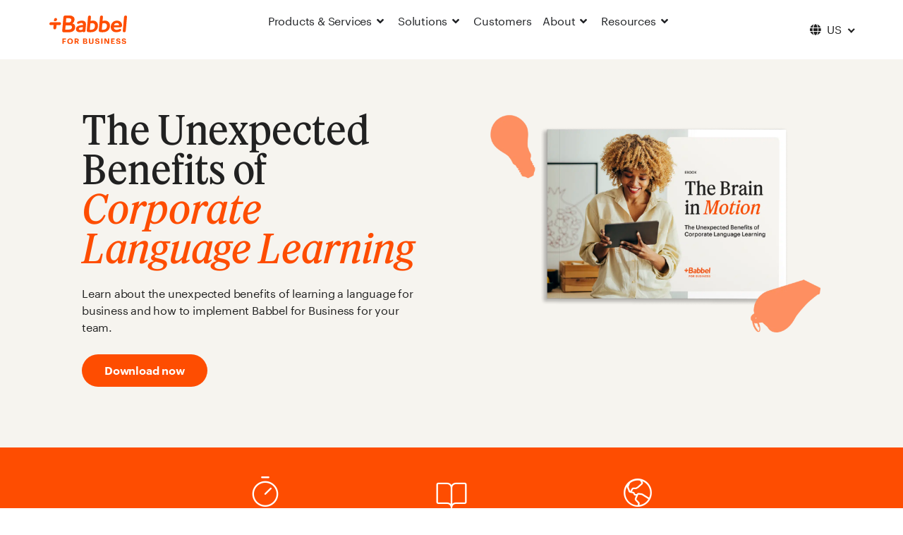

--- FILE ---
content_type: text/html; charset=UTF-8
request_url: https://www.babbelforbusiness.com/us/benefits-corporate-language-learning/
body_size: 57815
content:
<!doctype html>
<html lang="en-US">
<head><meta charset="UTF-8"><script>if(navigator.userAgent.match(/MSIE|Internet Explorer/i)||navigator.userAgent.match(/Trident\/7\..*?rv:11/i)){var href=document.location.href;if(!href.match(/[?&]nowprocket/)){if(href.indexOf("?")==-1){if(href.indexOf("#")==-1){document.location.href=href+"?nowprocket=1"}else{document.location.href=href.replace("#","?nowprocket=1#")}}else{if(href.indexOf("#")==-1){document.location.href=href+"&nowprocket=1"}else{document.location.href=href.replace("#","&nowprocket=1#")}}}}</script><script>(()=>{class RocketLazyLoadScripts{constructor(){this.v="2.0.4",this.userEvents=["keydown","keyup","mousedown","mouseup","mousemove","mouseover","mouseout","touchmove","touchstart","touchend","touchcancel","wheel","click","dblclick","input"],this.attributeEvents=["onblur","onclick","oncontextmenu","ondblclick","onfocus","onmousedown","onmouseenter","onmouseleave","onmousemove","onmouseout","onmouseover","onmouseup","onmousewheel","onscroll","onsubmit"]}async t(){this.i(),this.o(),/iP(ad|hone)/.test(navigator.userAgent)&&this.h(),this.u(),this.l(this),this.m(),this.k(this),this.p(this),this._(),await Promise.all([this.R(),this.L()]),this.lastBreath=Date.now(),this.S(this),this.P(),this.D(),this.O(),this.M(),await this.C(this.delayedScripts.normal),await this.C(this.delayedScripts.defer),await this.C(this.delayedScripts.async),await this.T(),await this.F(),await this.j(),await this.A(),window.dispatchEvent(new Event("rocket-allScriptsLoaded")),this.everythingLoaded=!0,this.lastTouchEnd&&await new Promise(t=>setTimeout(t,500-Date.now()+this.lastTouchEnd)),this.I(),this.H(),this.U(),this.W()}i(){this.CSPIssue=sessionStorage.getItem("rocketCSPIssue"),document.addEventListener("securitypolicyviolation",t=>{this.CSPIssue||"script-src-elem"!==t.violatedDirective||"data"!==t.blockedURI||(this.CSPIssue=!0,sessionStorage.setItem("rocketCSPIssue",!0))},{isRocket:!0})}o(){window.addEventListener("pageshow",t=>{this.persisted=t.persisted,this.realWindowLoadedFired=!0},{isRocket:!0}),window.addEventListener("pagehide",()=>{this.onFirstUserAction=null},{isRocket:!0})}h(){let t;function e(e){t=e}window.addEventListener("touchstart",e,{isRocket:!0}),window.addEventListener("touchend",function i(o){o.changedTouches[0]&&t.changedTouches[0]&&Math.abs(o.changedTouches[0].pageX-t.changedTouches[0].pageX)<10&&Math.abs(o.changedTouches[0].pageY-t.changedTouches[0].pageY)<10&&o.timeStamp-t.timeStamp<200&&(window.removeEventListener("touchstart",e,{isRocket:!0}),window.removeEventListener("touchend",i,{isRocket:!0}),"INPUT"===o.target.tagName&&"text"===o.target.type||(o.target.dispatchEvent(new TouchEvent("touchend",{target:o.target,bubbles:!0})),o.target.dispatchEvent(new MouseEvent("mouseover",{target:o.target,bubbles:!0})),o.target.dispatchEvent(new PointerEvent("click",{target:o.target,bubbles:!0,cancelable:!0,detail:1,clientX:o.changedTouches[0].clientX,clientY:o.changedTouches[0].clientY})),event.preventDefault()))},{isRocket:!0})}q(t){this.userActionTriggered||("mousemove"!==t.type||this.firstMousemoveIgnored?"keyup"===t.type||"mouseover"===t.type||"mouseout"===t.type||(this.userActionTriggered=!0,this.onFirstUserAction&&this.onFirstUserAction()):this.firstMousemoveIgnored=!0),"click"===t.type&&t.preventDefault(),t.stopPropagation(),t.stopImmediatePropagation(),"touchstart"===this.lastEvent&&"touchend"===t.type&&(this.lastTouchEnd=Date.now()),"click"===t.type&&(this.lastTouchEnd=0),this.lastEvent=t.type,t.composedPath&&t.composedPath()[0].getRootNode()instanceof ShadowRoot&&(t.rocketTarget=t.composedPath()[0]),this.savedUserEvents.push(t)}u(){this.savedUserEvents=[],this.userEventHandler=this.q.bind(this),this.userEvents.forEach(t=>window.addEventListener(t,this.userEventHandler,{passive:!1,isRocket:!0})),document.addEventListener("visibilitychange",this.userEventHandler,{isRocket:!0})}U(){this.userEvents.forEach(t=>window.removeEventListener(t,this.userEventHandler,{passive:!1,isRocket:!0})),document.removeEventListener("visibilitychange",this.userEventHandler,{isRocket:!0}),this.savedUserEvents.forEach(t=>{(t.rocketTarget||t.target).dispatchEvent(new window[t.constructor.name](t.type,t))})}m(){const t="return false",e=Array.from(this.attributeEvents,t=>"data-rocket-"+t),i="["+this.attributeEvents.join("],[")+"]",o="[data-rocket-"+this.attributeEvents.join("],[data-rocket-")+"]",s=(e,i,o)=>{o&&o!==t&&(e.setAttribute("data-rocket-"+i,o),e["rocket"+i]=new Function("event",o),e.setAttribute(i,t))};new MutationObserver(t=>{for(const n of t)"attributes"===n.type&&(n.attributeName.startsWith("data-rocket-")||this.everythingLoaded?n.attributeName.startsWith("data-rocket-")&&this.everythingLoaded&&this.N(n.target,n.attributeName.substring(12)):s(n.target,n.attributeName,n.target.getAttribute(n.attributeName))),"childList"===n.type&&n.addedNodes.forEach(t=>{if(t.nodeType===Node.ELEMENT_NODE)if(this.everythingLoaded)for(const i of[t,...t.querySelectorAll(o)])for(const t of i.getAttributeNames())e.includes(t)&&this.N(i,t.substring(12));else for(const e of[t,...t.querySelectorAll(i)])for(const t of e.getAttributeNames())this.attributeEvents.includes(t)&&s(e,t,e.getAttribute(t))})}).observe(document,{subtree:!0,childList:!0,attributeFilter:[...this.attributeEvents,...e]})}I(){this.attributeEvents.forEach(t=>{document.querySelectorAll("[data-rocket-"+t+"]").forEach(e=>{this.N(e,t)})})}N(t,e){const i=t.getAttribute("data-rocket-"+e);i&&(t.setAttribute(e,i),t.removeAttribute("data-rocket-"+e))}k(t){Object.defineProperty(HTMLElement.prototype,"onclick",{get(){return this.rocketonclick||null},set(e){this.rocketonclick=e,this.setAttribute(t.everythingLoaded?"onclick":"data-rocket-onclick","this.rocketonclick(event)")}})}S(t){function e(e,i){let o=e[i];e[i]=null,Object.defineProperty(e,i,{get:()=>o,set(s){t.everythingLoaded?o=s:e["rocket"+i]=o=s}})}e(document,"onreadystatechange"),e(window,"onload"),e(window,"onpageshow");try{Object.defineProperty(document,"readyState",{get:()=>t.rocketReadyState,set(e){t.rocketReadyState=e},configurable:!0}),document.readyState="loading"}catch(t){console.log("WPRocket DJE readyState conflict, bypassing")}}l(t){this.originalAddEventListener=EventTarget.prototype.addEventListener,this.originalRemoveEventListener=EventTarget.prototype.removeEventListener,this.savedEventListeners=[],EventTarget.prototype.addEventListener=function(e,i,o){o&&o.isRocket||!t.B(e,this)&&!t.userEvents.includes(e)||t.B(e,this)&&!t.userActionTriggered||e.startsWith("rocket-")||t.everythingLoaded?t.originalAddEventListener.call(this,e,i,o):(t.savedEventListeners.push({target:this,remove:!1,type:e,func:i,options:o}),"mouseenter"!==e&&"mouseleave"!==e||t.originalAddEventListener.call(this,e,t.savedUserEvents.push,o))},EventTarget.prototype.removeEventListener=function(e,i,o){o&&o.isRocket||!t.B(e,this)&&!t.userEvents.includes(e)||t.B(e,this)&&!t.userActionTriggered||e.startsWith("rocket-")||t.everythingLoaded?t.originalRemoveEventListener.call(this,e,i,o):t.savedEventListeners.push({target:this,remove:!0,type:e,func:i,options:o})}}J(t,e){this.savedEventListeners=this.savedEventListeners.filter(i=>{let o=i.type,s=i.target||window;return e!==o||t!==s||(this.B(o,s)&&(i.type="rocket-"+o),this.$(i),!1)})}H(){EventTarget.prototype.addEventListener=this.originalAddEventListener,EventTarget.prototype.removeEventListener=this.originalRemoveEventListener,this.savedEventListeners.forEach(t=>this.$(t))}$(t){t.remove?this.originalRemoveEventListener.call(t.target,t.type,t.func,t.options):this.originalAddEventListener.call(t.target,t.type,t.func,t.options)}p(t){let e;function i(e){return t.everythingLoaded?e:e.split(" ").map(t=>"load"===t||t.startsWith("load.")?"rocket-jquery-load":t).join(" ")}function o(o){function s(e){const s=o.fn[e];o.fn[e]=o.fn.init.prototype[e]=function(){return this[0]===window&&t.userActionTriggered&&("string"==typeof arguments[0]||arguments[0]instanceof String?arguments[0]=i(arguments[0]):"object"==typeof arguments[0]&&Object.keys(arguments[0]).forEach(t=>{const e=arguments[0][t];delete arguments[0][t],arguments[0][i(t)]=e})),s.apply(this,arguments),this}}if(o&&o.fn&&!t.allJQueries.includes(o)){const e={DOMContentLoaded:[],"rocket-DOMContentLoaded":[]};for(const t in e)document.addEventListener(t,()=>{e[t].forEach(t=>t())},{isRocket:!0});o.fn.ready=o.fn.init.prototype.ready=function(i){function s(){parseInt(o.fn.jquery)>2?setTimeout(()=>i.bind(document)(o)):i.bind(document)(o)}return"function"==typeof i&&(t.realDomReadyFired?!t.userActionTriggered||t.fauxDomReadyFired?s():e["rocket-DOMContentLoaded"].push(s):e.DOMContentLoaded.push(s)),o([])},s("on"),s("one"),s("off"),t.allJQueries.push(o)}e=o}t.allJQueries=[],o(window.jQuery),Object.defineProperty(window,"jQuery",{get:()=>e,set(t){o(t)}})}P(){const t=new Map;document.write=document.writeln=function(e){const i=document.currentScript,o=document.createRange(),s=i.parentElement;let n=t.get(i);void 0===n&&(n=i.nextSibling,t.set(i,n));const c=document.createDocumentFragment();o.setStart(c,0),c.appendChild(o.createContextualFragment(e)),s.insertBefore(c,n)}}async R(){return new Promise(t=>{this.userActionTriggered?t():this.onFirstUserAction=t})}async L(){return new Promise(t=>{document.addEventListener("DOMContentLoaded",()=>{this.realDomReadyFired=!0,t()},{isRocket:!0})})}async j(){return this.realWindowLoadedFired?Promise.resolve():new Promise(t=>{window.addEventListener("load",t,{isRocket:!0})})}M(){this.pendingScripts=[];this.scriptsMutationObserver=new MutationObserver(t=>{for(const e of t)e.addedNodes.forEach(t=>{"SCRIPT"!==t.tagName||t.noModule||t.isWPRocket||this.pendingScripts.push({script:t,promise:new Promise(e=>{const i=()=>{const i=this.pendingScripts.findIndex(e=>e.script===t);i>=0&&this.pendingScripts.splice(i,1),e()};t.addEventListener("load",i,{isRocket:!0}),t.addEventListener("error",i,{isRocket:!0}),setTimeout(i,1e3)})})})}),this.scriptsMutationObserver.observe(document,{childList:!0,subtree:!0})}async F(){await this.X(),this.pendingScripts.length?(await this.pendingScripts[0].promise,await this.F()):this.scriptsMutationObserver.disconnect()}D(){this.delayedScripts={normal:[],async:[],defer:[]},document.querySelectorAll("script[type$=rocketlazyloadscript]").forEach(t=>{t.hasAttribute("data-rocket-src")?t.hasAttribute("async")&&!1!==t.async?this.delayedScripts.async.push(t):t.hasAttribute("defer")&&!1!==t.defer||"module"===t.getAttribute("data-rocket-type")?this.delayedScripts.defer.push(t):this.delayedScripts.normal.push(t):this.delayedScripts.normal.push(t)})}async _(){await this.L();let t=[];document.querySelectorAll("script[type$=rocketlazyloadscript][data-rocket-src]").forEach(e=>{let i=e.getAttribute("data-rocket-src");if(i&&!i.startsWith("data:")){i.startsWith("//")&&(i=location.protocol+i);try{const o=new URL(i).origin;o!==location.origin&&t.push({src:o,crossOrigin:e.crossOrigin||"module"===e.getAttribute("data-rocket-type")})}catch(t){}}}),t=[...new Map(t.map(t=>[JSON.stringify(t),t])).values()],this.Y(t,"preconnect")}async G(t){if(await this.K(),!0!==t.noModule||!("noModule"in HTMLScriptElement.prototype))return new Promise(e=>{let i;function o(){(i||t).setAttribute("data-rocket-status","executed"),e()}try{if(navigator.userAgent.includes("Firefox/")||""===navigator.vendor||this.CSPIssue)i=document.createElement("script"),[...t.attributes].forEach(t=>{let e=t.nodeName;"type"!==e&&("data-rocket-type"===e&&(e="type"),"data-rocket-src"===e&&(e="src"),i.setAttribute(e,t.nodeValue))}),t.text&&(i.text=t.text),t.nonce&&(i.nonce=t.nonce),i.hasAttribute("src")?(i.addEventListener("load",o,{isRocket:!0}),i.addEventListener("error",()=>{i.setAttribute("data-rocket-status","failed-network"),e()},{isRocket:!0}),setTimeout(()=>{i.isConnected||e()},1)):(i.text=t.text,o()),i.isWPRocket=!0,t.parentNode.replaceChild(i,t);else{const i=t.getAttribute("data-rocket-type"),s=t.getAttribute("data-rocket-src");i?(t.type=i,t.removeAttribute("data-rocket-type")):t.removeAttribute("type"),t.addEventListener("load",o,{isRocket:!0}),t.addEventListener("error",i=>{this.CSPIssue&&i.target.src.startsWith("data:")?(console.log("WPRocket: CSP fallback activated"),t.removeAttribute("src"),this.G(t).then(e)):(t.setAttribute("data-rocket-status","failed-network"),e())},{isRocket:!0}),s?(t.fetchPriority="high",t.removeAttribute("data-rocket-src"),t.src=s):t.src="data:text/javascript;base64,"+window.btoa(unescape(encodeURIComponent(t.text)))}}catch(i){t.setAttribute("data-rocket-status","failed-transform"),e()}});t.setAttribute("data-rocket-status","skipped")}async C(t){const e=t.shift();return e?(e.isConnected&&await this.G(e),this.C(t)):Promise.resolve()}O(){this.Y([...this.delayedScripts.normal,...this.delayedScripts.defer,...this.delayedScripts.async],"preload")}Y(t,e){this.trash=this.trash||[];let i=!0;var o=document.createDocumentFragment();t.forEach(t=>{const s=t.getAttribute&&t.getAttribute("data-rocket-src")||t.src;if(s&&!s.startsWith("data:")){const n=document.createElement("link");n.href=s,n.rel=e,"preconnect"!==e&&(n.as="script",n.fetchPriority=i?"high":"low"),t.getAttribute&&"module"===t.getAttribute("data-rocket-type")&&(n.crossOrigin=!0),t.crossOrigin&&(n.crossOrigin=t.crossOrigin),t.integrity&&(n.integrity=t.integrity),t.nonce&&(n.nonce=t.nonce),o.appendChild(n),this.trash.push(n),i=!1}}),document.head.appendChild(o)}W(){this.trash.forEach(t=>t.remove())}async T(){try{document.readyState="interactive"}catch(t){}this.fauxDomReadyFired=!0;try{await this.K(),this.J(document,"readystatechange"),document.dispatchEvent(new Event("rocket-readystatechange")),await this.K(),document.rocketonreadystatechange&&document.rocketonreadystatechange(),await this.K(),this.J(document,"DOMContentLoaded"),document.dispatchEvent(new Event("rocket-DOMContentLoaded")),await this.K(),this.J(window,"DOMContentLoaded"),window.dispatchEvent(new Event("rocket-DOMContentLoaded"))}catch(t){console.error(t)}}async A(){try{document.readyState="complete"}catch(t){}try{await this.K(),this.J(document,"readystatechange"),document.dispatchEvent(new Event("rocket-readystatechange")),await this.K(),document.rocketonreadystatechange&&document.rocketonreadystatechange(),await this.K(),this.J(window,"load"),window.dispatchEvent(new Event("rocket-load")),await this.K(),window.rocketonload&&window.rocketonload(),await this.K(),this.allJQueries.forEach(t=>t(window).trigger("rocket-jquery-load")),await this.K(),this.J(window,"pageshow");const t=new Event("rocket-pageshow");t.persisted=this.persisted,window.dispatchEvent(t),await this.K(),window.rocketonpageshow&&window.rocketonpageshow({persisted:this.persisted})}catch(t){console.error(t)}}async K(){Date.now()-this.lastBreath>45&&(await this.X(),this.lastBreath=Date.now())}async X(){return document.hidden?new Promise(t=>setTimeout(t)):new Promise(t=>requestAnimationFrame(t))}B(t,e){return e===document&&"readystatechange"===t||(e===document&&"DOMContentLoaded"===t||(e===window&&"DOMContentLoaded"===t||(e===window&&"load"===t||e===window&&"pageshow"===t)))}static run(){(new RocketLazyLoadScripts).t()}}RocketLazyLoadScripts.run()})();</script>
	
	<meta name="viewport" content="width=device-width, initial-scale=1">
	<link rel="profile" href="https://gmpg.org/xfn/11">
	<meta name='robots' content='index, follow, max-image-preview:large, max-snippet:-1, max-video-preview:-1' />
	<style></style>
	<link rel="alternate" href="https://www.babbelforbusiness.com/benefits-corporate-language-learning-ebook/" hreflang="en" />
<link rel="alternate" href="https://www.babbelforbusiness.com/us/benefits-corporate-language-learning/" hreflang="en-US" />
<link rel="alternate" href="https://www.babbelforbusiness.com/de/gehirntraining-durch-sprachen-lernen/" hreflang="de" />
<link rel="alternate" href="https://www.babbelforbusiness.com/it/benefici-scientifici-formazione-linguistica/" hreflang="it" />

	<!-- This site is optimized with the Yoast SEO plugin v26.6 - https://yoast.com/wordpress/plugins/seo/ -->
	<title>Benefits of Corporate Language Learning | Babbel Business US</title>
<link data-rocket-prefetch href="https://scripts.clarity.ms" rel="dns-prefetch">
<link data-rocket-prefetch href="https://wave.outbrain.com" rel="dns-prefetch">
<link data-rocket-prefetch href="https://j.6sc.co" rel="dns-prefetch">
<link data-rocket-prefetch href="https://www.clarity.ms" rel="dns-prefetch">
<link data-rocket-prefetch href="https://amplify.outbrain.com" rel="dns-prefetch">
<link data-rocket-prefetch href="https://snap.licdn.com" rel="dns-prefetch">
<link data-rocket-prefetch href="https://bat.bing.com" rel="dns-prefetch">
<link data-rocket-prefetch href="https://sc.lfeeder.com" rel="dns-prefetch">
<link data-rocket-prefetch href="https://connect.facebook.net" rel="dns-prefetch">
<link data-rocket-prefetch href="https://www.google-analytics.com" rel="dns-prefetch">
<link data-rocket-prefetch href="https://www.googletagmanager.com" rel="dns-prefetch">
<link data-rocket-prefetch href="https://js-na1.hs-scripts.com" rel="dns-prefetch">
<link data-rocket-prefetch href="https://js.hsadspixel.net" rel="dns-prefetch">
<link data-rocket-prefetch href="https://js.hs-analytics.net" rel="dns-prefetch">
<link data-rocket-prefetch href="https://js.hs-banner.com" rel="dns-prefetch">
<link data-rocket-prefetch href="https://js.usemessages.com" rel="dns-prefetch">
<link data-rocket-prefetch href="https://g10102301085.co" rel="dns-prefetch">
<link data-rocket-prefetch href="https://img1.wsimg.com" rel="dns-prefetch">
<link data-rocket-prefetch href="https://cdn.cookielaw.org" rel="dns-prefetch">
<link data-rocket-prefetch href="https://static2.zotabox.com" rel="dns-prefetch">
<link data-rocket-prefetch href="https://js.hsforms.net" rel="dns-prefetch">
<link data-rocket-prefetch href="https://static.zotabox.com" rel="dns-prefetch">
<link data-rocket-prefetch href="https://js.hs-scripts.com" rel="dns-prefetch">
<link data-rocket-prefetch href="https://js.zi-scripts.com" rel="dns-prefetch">
<link data-rocket-prefetch href="https://app.hubspot.com" rel="dns-prefetch">
<link data-rocket-prefetch href="https://googleads.g.doubleclick.net" rel="dns-prefetch">
<style id="wpr-usedcss">body{opacity:1!important}img:is([sizes=auto i],[sizes^="auto," i]){contain-intrinsic-size:3000px 1500px}img.emoji{display:inline!important;border:none!important;box-shadow:none!important;height:1em!important;width:1em!important;margin:0 .07em!important;vertical-align:-.1em!important;background:0 0!important;padding:0!important}:root{--wp--preset--aspect-ratio--square:1;--wp--preset--aspect-ratio--4-3:4/3;--wp--preset--aspect-ratio--3-4:3/4;--wp--preset--aspect-ratio--3-2:3/2;--wp--preset--aspect-ratio--2-3:2/3;--wp--preset--aspect-ratio--16-9:16/9;--wp--preset--aspect-ratio--9-16:9/16;--wp--preset--color--black:#000000;--wp--preset--color--cyan-bluish-gray:#abb8c3;--wp--preset--color--white:#ffffff;--wp--preset--color--pale-pink:#f78da7;--wp--preset--color--vivid-red:#cf2e2e;--wp--preset--color--luminous-vivid-orange:#ff6900;--wp--preset--color--luminous-vivid-amber:#fcb900;--wp--preset--color--light-green-cyan:#7bdcb5;--wp--preset--color--vivid-green-cyan:#00d084;--wp--preset--color--pale-cyan-blue:#8ed1fc;--wp--preset--color--vivid-cyan-blue:#0693e3;--wp--preset--color--vivid-purple:#9b51e0;--wp--preset--gradient--vivid-cyan-blue-to-vivid-purple:linear-gradient(135deg,rgba(6, 147, 227, 1) 0%,rgb(155, 81, 224) 100%);--wp--preset--gradient--light-green-cyan-to-vivid-green-cyan:linear-gradient(135deg,rgb(122, 220, 180) 0%,rgb(0, 208, 130) 100%);--wp--preset--gradient--luminous-vivid-amber-to-luminous-vivid-orange:linear-gradient(135deg,rgba(252, 185, 0, 1) 0%,rgba(255, 105, 0, 1) 100%);--wp--preset--gradient--luminous-vivid-orange-to-vivid-red:linear-gradient(135deg,rgba(255, 105, 0, 1) 0%,rgb(207, 46, 46) 100%);--wp--preset--gradient--very-light-gray-to-cyan-bluish-gray:linear-gradient(135deg,rgb(238, 238, 238) 0%,rgb(169, 184, 195) 100%);--wp--preset--gradient--cool-to-warm-spectrum:linear-gradient(135deg,rgb(74, 234, 220) 0%,rgb(151, 120, 209) 20%,rgb(207, 42, 186) 40%,rgb(238, 44, 130) 60%,rgb(251, 105, 98) 80%,rgb(254, 248, 76) 100%);--wp--preset--gradient--blush-light-purple:linear-gradient(135deg,rgb(255, 206, 236) 0%,rgb(152, 150, 240) 100%);--wp--preset--gradient--blush-bordeaux:linear-gradient(135deg,rgb(254, 205, 165) 0%,rgb(254, 45, 45) 50%,rgb(107, 0, 62) 100%);--wp--preset--gradient--luminous-dusk:linear-gradient(135deg,rgb(255, 203, 112) 0%,rgb(199, 81, 192) 50%,rgb(65, 88, 208) 100%);--wp--preset--gradient--pale-ocean:linear-gradient(135deg,rgb(255, 245, 203) 0%,rgb(182, 227, 212) 50%,rgb(51, 167, 181) 100%);--wp--preset--gradient--electric-grass:linear-gradient(135deg,rgb(202, 248, 128) 0%,rgb(113, 206, 126) 100%);--wp--preset--gradient--midnight:linear-gradient(135deg,rgb(2, 3, 129) 0%,rgb(40, 116, 252) 100%);--wp--preset--font-size--small:13px;--wp--preset--font-size--medium:20px;--wp--preset--font-size--large:36px;--wp--preset--font-size--x-large:42px;--wp--preset--spacing--20:0.44rem;--wp--preset--spacing--30:0.67rem;--wp--preset--spacing--40:1rem;--wp--preset--spacing--50:1.5rem;--wp--preset--spacing--60:2.25rem;--wp--preset--spacing--70:3.38rem;--wp--preset--spacing--80:5.06rem;--wp--preset--shadow--natural:6px 6px 9px rgba(0, 0, 0, .2);--wp--preset--shadow--deep:12px 12px 50px rgba(0, 0, 0, .4);--wp--preset--shadow--sharp:6px 6px 0px rgba(0, 0, 0, .2);--wp--preset--shadow--outlined:6px 6px 0px -3px rgba(255, 255, 255, 1),6px 6px rgba(0, 0, 0, 1);--wp--preset--shadow--crisp:6px 6px 0px rgba(0, 0, 0, 1)}:root{--wp--style--global--content-size:800px;--wp--style--global--wide-size:1200px}:where(body){margin:0}:where(.wp-site-blocks)>*{margin-block-start:24px;margin-block-end:0}:where(.wp-site-blocks)>:first-child{margin-block-start:0}:where(.wp-site-blocks)>:last-child{margin-block-end:0}:root{--wp--style--block-gap:24px}:root :where(.is-layout-flow)>:first-child{margin-block-start:0}:root :where(.is-layout-flow)>:last-child{margin-block-end:0}:root :where(.is-layout-flow)>*{margin-block-start:24px;margin-block-end:0}:root :where(.is-layout-constrained)>:first-child{margin-block-start:0}:root :where(.is-layout-constrained)>:last-child{margin-block-end:0}:root :where(.is-layout-constrained)>*{margin-block-start:24px;margin-block-end:0}:root :where(.is-layout-flex){gap:24px}:root :where(.is-layout-grid){gap:24px}body{padding-top:0;padding-right:0;padding-bottom:0;padding-left:0}a:where(:not(.wp-element-button)){text-decoration:underline}:root :where(.wp-element-button,.wp-block-button__link){background-color:#32373c;border-width:0;color:#fff;font-family:inherit;font-size:inherit;line-height:inherit;padding:calc(.667em + 2px) calc(1.333em + 2px);text-decoration:none}:root :where(.wp-block-pullquote){font-size:1.5em;line-height:1.6}.schema-faq .schema-faq-question{font-size:14px;font-weight:700;text-decoration:none;margin:0;padding:15px 40px 15px 15px;line-height:1.4;cursor:pointer;position:relative;-webkit-touch-callout:none;-webkit-user-select:none;-moz-user-select:none;-ms-user-select:none;user-select:none;display:block}.schema-faq .schema-faq-question.faq-q-open{border-bottom:1px solid #d1dfee}.schema-faq .schema-faq-question:after{content:"+";position:absolute;top:0;right:15px;text-align:center;font-weight:700;color:#000;font-size:20px;height:100%;display:flex;flex-direction:column;justify-content:center}.schema-faq .schema-faq-question.faq-q-open:after{content:"-"}.schema-faq p.schema-faq-answer{margin:0;padding:15px;background-color:#fff;font-size:16px;line-height:1.4;border-bottom:1px solid #dedee0;display:none}:root{--wp-admin-theme-color:#3858e9;--wp-admin-theme-color--rgb:56,88,233;--wp-admin-theme-color-darker-10:#2145e6;--wp-admin-theme-color-darker-10--rgb:33,69,230;--wp-admin-theme-color-darker-20:#183ad6;--wp-admin-theme-color-darker-20--rgb:24,58,214;--wp-admin-border-width-focus:2px}@media (min-resolution:192dpi){:root{--wp-admin-border-width-focus:1.5px}}[role=region]{position:relative}.page-content a{text-decoration:underline}.pagination{display:flex;justify-content:space-between;margin:20px auto}.sticky{display:block;position:relative}.hide{display:none!important}.screen-reader-text{clip:rect(1px,1px,1px,1px);height:1px;overflow:hidden;position:absolute!important;width:1px;word-wrap:normal!important}.screen-reader-text:focus{background-color:#eee;clip:auto!important;clip-path:none;color:#333;display:block;font-size:1rem;height:auto;left:5px;line-height:normal;padding:12px 24px;text-decoration:none;top:5px;width:auto;z-index:100000}.site-header:not(.dynamic-header),body:not([class*=elementor-page-]) .site-main{margin-inline-end:auto;margin-inline-start:auto;width:100%}@media(max-width:575px){.site-header:not(.dynamic-header),body:not([class*=elementor-page-]) .site-main{padding-inline-end:10px;padding-inline-start:10px}}@media(min-width:576px){.site-header:not(.dynamic-header),body:not([class*=elementor-page-]) .site-main{max-width:500px}}@media(min-width:768px){.site-header:not(.dynamic-header),body:not([class*=elementor-page-]) .site-main{max-width:600px}}@media(min-width:992px){.site-header:not(.dynamic-header),body:not([class*=elementor-page-]) .site-main{max-width:800px}}@media(min-width:1200px){.site-header:not(.dynamic-header),body:not([class*=elementor-page-]) .site-main{max-width:1140px}}.site-header+.elementor{min-height:calc(100vh - 320px)}html{line-height:1.15;-webkit-text-size-adjust:100%}*,:after,:before{box-sizing:border-box}body{background-color:#fff;color:#333;font-family:-apple-system,BlinkMacSystemFont,'Segoe UI',Roboto,'Helvetica Neue',Arial,'Noto Sans',sans-serif,'Apple Color Emoji','Segoe UI Emoji','Segoe UI Symbol','Noto Color Emoji';font-size:1rem;font-weight:400;line-height:1.5;margin:0;-webkit-font-smoothing:antialiased;-moz-osx-font-smoothing:grayscale}h1,h2,h3,h4,h5,h6{color:inherit;font-family:inherit;font-weight:500;line-height:1.2;margin-block-end:1rem;margin-block-start:.5rem}h1{font-size:2.5rem}h2{font-size:2rem}h3{font-size:1.75rem}h4{font-size:1.5rem}h5{font-size:1.25rem}h6{font-size:1rem}p{margin-block-end:.9rem;margin-block-start:0}hr{box-sizing:content-box;height:0;overflow:visible}pre{font-family:monospace,monospace;font-size:1em;white-space:pre-wrap}a{background-color:transparent;color:#c36;text-decoration:none}a:active,a:hover{color:#336}a:not([href]):not([tabindex]),a:not([href]):not([tabindex]):focus,a:not([href]):not([tabindex]):hover{color:inherit;text-decoration:none}a:not([href]):not([tabindex]):focus{outline:0}abbr[title]{border-block-end:none;-webkit-text-decoration:underline dotted;text-decoration:underline dotted}strong{font-weight:bolder}code,kbd,samp{font-family:monospace,monospace;font-size:1em}small{font-size:80%}sub,sup{font-size:75%;line-height:0;position:relative;vertical-align:baseline}sub{bottom:-.25em}sup{top:-.5em}img{border-style:none;height:auto;max-width:100%}details{display:block}summary{display:list-item}figcaption{color:#333;font-size:16px;font-style:italic;font-weight:400;line-height:1.4}[hidden],template{display:none}@media print{*,:after,:before{background:0 0!important;box-shadow:none!important;color:#000!important;text-shadow:none!important}a,a:visited{text-decoration:underline}a[href]:after{content:" (" attr(href) ")"}abbr[title]:after{content:" (" attr(title) ")"}a[href^="#"]:after,a[href^="javascript:"]:after{content:""}pre{white-space:pre-wrap!important}blockquote,pre{-moz-column-break-inside:avoid;border:1px solid #ccc;break-inside:avoid}thead{display:table-header-group}img,tr{-moz-column-break-inside:avoid;break-inside:avoid}h2,h3,p{orphans:3;widows:3}h2,h3{-moz-column-break-after:avoid;break-after:avoid}}label{display:inline-block;line-height:1;vertical-align:middle}button,input,optgroup,select,textarea{font-family:inherit;font-size:1rem;line-height:1.5;margin:0}input[type=date],input[type=email],input[type=number],input[type=password],input[type=search],input[type=tel],input[type=text],input[type=url],select,textarea{border:1px solid #666;border-radius:3px;padding:.5rem 1rem;transition:all .3s;width:100%}input[type=date]:focus,input[type=email]:focus,input[type=number]:focus,input[type=password]:focus,input[type=search]:focus,input[type=tel]:focus,input[type=text]:focus,input[type=url]:focus,select:focus,textarea:focus{border-color:#333}button,input{overflow:visible}button,select{text-transform:none}[type=button],[type=reset],[type=submit],button{-webkit-appearance:button;width:auto}[type=button],[type=submit],button{background-color:transparent;border:1px solid #c36;border-radius:3px;color:#c36;display:inline-block;font-size:1rem;font-weight:400;padding:.5rem 1rem;text-align:center;transition:all .3s;-webkit-user-select:none;-moz-user-select:none;user-select:none;white-space:nowrap}[type=button]:focus:not(:focus-visible),[type=submit]:focus:not(:focus-visible),button:focus:not(:focus-visible){outline:0}[type=button]:focus,[type=button]:hover,[type=submit]:focus,[type=submit]:hover,button:focus,button:hover{background-color:#c36;color:#fff;text-decoration:none}[type=button]:not(:disabled),[type=submit]:not(:disabled),button:not(:disabled){cursor:pointer}fieldset{padding:.35em .75em .625em}legend{box-sizing:border-box;color:inherit;display:table;max-width:100%;padding:0;white-space:normal}progress{vertical-align:baseline}textarea{overflow:auto;resize:vertical}[type=checkbox],[type=radio]{box-sizing:border-box;padding:0}[type=number]::-webkit-inner-spin-button,[type=number]::-webkit-outer-spin-button{height:auto}[type=search]{-webkit-appearance:textfield;outline-offset:-2px}[type=search]::-webkit-search-decoration{-webkit-appearance:none}::-webkit-file-upload-button{-webkit-appearance:button;font:inherit}select{display:block}table{background-color:transparent;border-collapse:collapse;border-spacing:0;font-size:.9em;margin-block-end:15px;width:100%}table td,table th{border:1px solid hsla(0,0%,50%,.502);line-height:1.5;padding:15px;vertical-align:top}table th{font-weight:700}table tfoot th,table thead th{font-size:1em}table caption+thead tr:first-child td,table caption+thead tr:first-child th,table colgroup+thead tr:first-child td,table colgroup+thead tr:first-child th,table thead:first-child tr:first-child td,table thead:first-child tr:first-child th{border-block-start:1px solid hsla(0,0%,50%,.502)}table tbody>tr:nth-child(odd)>td,table tbody>tr:nth-child(odd)>th{background-color:hsla(0,0%,50%,.071)}table tbody tr:hover>td,table tbody tr:hover>th{background-color:hsla(0,0%,50%,.102)}table tbody+tbody{border-block-start:2px solid hsla(0,0%,50%,.502)}dd,dl,dt,li,ol,ul{background:0 0;border:0;font-size:100%;margin-block-end:0;margin-block-start:0;outline:0;vertical-align:baseline}.site-header{display:flex;flex-wrap:wrap;justify-content:space-between;padding-block-end:1rem;padding-block-start:1rem;position:relative}.site-navigation-toggle-holder{align-items:center;display:flex;padding:8px 15px}.site-navigation-toggle-holder .site-navigation-toggle{align-items:center;background-color:rgba(0,0,0,.05);border:0 solid;border-radius:3px;color:#494c4f;cursor:pointer;display:flex;justify-content:center;padding:.5rem}.site-navigation-dropdown{bottom:0;left:0;margin-block-start:10px;position:absolute;transform-origin:top;transition:max-height .3s,transform .3s;width:100%;z-index:10000}.site-navigation-toggle-holder:not(.elementor-active)+.site-navigation-dropdown{max-height:0;transform:scaleY(0)}.site-navigation-toggle-holder.elementor-active+.site-navigation-dropdown{max-height:100vh;transform:scaleY(1)}.site-navigation-dropdown ul{padding:0}.site-navigation-dropdown ul.menu{background:#fff;margin:0;padding:0;position:absolute;width:100%}.site-navigation-dropdown ul.menu li{display:block;position:relative;width:100%}.site-navigation-dropdown ul.menu li a{background:#fff;box-shadow:inset 0 -1px 0 rgba(0,0,0,.102);color:#55595c;display:block;padding:20px}.site-navigation-dropdown ul.menu>li li{max-height:0;transform:scaleY(0);transform-origin:top;transition:max-height .3s,transform .3s}.site-navigation-dropdown ul.menu li.elementor-active>ul>li{max-height:100vh;transform:scaleY(1)}:root{--direction-multiplier:1}body.rtl,html[dir=rtl]{--direction-multiplier:-1}.elementor-hidden{display:none}.elementor-screen-only,.screen-reader-text,.screen-reader-text span{height:1px;margin:-1px;overflow:hidden;padding:0;position:absolute;top:-10000em;width:1px;clip:rect(0,0,0,0);border:0}.elementor *,.elementor :after,.elementor :before{box-sizing:border-box}.elementor a{box-shadow:none;text-decoration:none}.elementor hr{background-color:transparent;margin:0}.elementor img{border:none;border-radius:0;box-shadow:none;height:auto;max-width:100%}.elementor .elementor-widget:not(.elementor-widget-text-editor):not(.elementor-widget-theme-post-content) figure{margin:0}.elementor embed,.elementor iframe,.elementor object,.elementor video{border:none;line-height:1;margin:0;max-width:100%;width:100%}.elementor-widget-wrap .elementor-element.elementor-widget__width-initial{max-width:100%}.elementor-element{--flex-direction:initial;--flex-wrap:initial;--justify-content:initial;--align-items:initial;--align-content:initial;--gap:initial;--flex-basis:initial;--flex-grow:initial;--flex-shrink:initial;--order:initial;--align-self:initial;align-self:var(--align-self);flex-basis:var(--flex-basis);flex-grow:var(--flex-grow);flex-shrink:var(--flex-shrink);order:var(--order)}.elementor-element:where(.e-con-full,.elementor-widget){align-content:var(--align-content);align-items:var(--align-items);flex-direction:var(--flex-direction);flex-wrap:var(--flex-wrap);gap:var(--row-gap) var(--column-gap);justify-content:var(--justify-content)}.elementor-invisible{visibility:hidden}@media (max-width:1024px){.elementor-widget-wrap .elementor-element.elementor-widget-tablet__width-initial{max-width:100%}.elementor-tablet-align-left{text-align:left}.elementor-tablet-align-left .elementor-button{width:auto}.elementor-section .elementor-container{flex-wrap:wrap}}@media (max-width:767px){.elementor-widget-wrap .elementor-element.elementor-widget-mobile__width-initial{max-width:100%}.elementor-mobile-align-center{text-align:center}.elementor-mobile-align-center .elementor-button{width:auto}.elementor-column{width:100%}}:root{--page-title-display:block}.elementor-section{position:relative}.elementor-section .elementor-container{display:flex;margin-inline:auto;position:relative}.elementor-widget-wrap{align-content:flex-start;flex-wrap:wrap;position:relative;width:100%}.elementor:not(.elementor-bc-flex-widget) .elementor-widget-wrap{display:flex}.elementor-widget-wrap>.elementor-element{width:100%}.elementor-widget-wrap.e-swiper-container{width:calc(100% - (var(--e-column-margin-left,0px) + var(--e-column-margin-right,0px)))}.elementor-widget{position:relative}.elementor-widget:not(:last-child){margin-block-end:var(--kit-widget-spacing,20px)}.elementor-widget:not(:last-child).elementor-widget__width-initial{margin-block-end:0}.elementor-column{display:flex;min-height:1px;position:relative}.elementor-column-gap-default>.elementor-column>.elementor-element-populated{padding:10px}@media (min-width:768px){.elementor-column.elementor-col-25{width:25%}.elementor-column.elementor-col-100{width:100%}}.elementor-grid{display:grid;grid-column-gap:var(--grid-column-gap);grid-row-gap:var(--grid-row-gap)}.elementor-grid .elementor-grid-item{min-width:0}.elementor-grid-0 .elementor-grid{display:inline-block;margin-block-end:calc(-1 * var(--grid-row-gap));width:100%;word-spacing:var(--grid-column-gap)}.elementor-grid-0 .elementor-grid .elementor-grid-item{display:inline-block;margin-block-end:var(--grid-row-gap);word-break:break-word}@media (min-width:1025px){#elementor-device-mode:after{content:"desktop"}}@media (min-width:-1){#elementor-device-mode:after{content:"widescreen"}.elementor-widget:not(.elementor-widescreen-align-end) .elementor-icon-list-item:after{inset-inline-start:0}.elementor-widget:not(.elementor-widescreen-align-start) .elementor-icon-list-item:after{inset-inline-end:0}}@media (max-width:-1){#elementor-device-mode:after{content:"laptop";content:"tablet_extra"}}@media (max-width:1024px){#elementor-device-mode:after{content:"tablet"}}@media (max-width:-1){#elementor-device-mode:after{content:"mobile_extra"}}@media (max-width:767px){.elementor-grid-mobile-0 .elementor-grid{display:inline-block;margin-block-end:calc(-1 * var(--grid-row-gap));width:100%;word-spacing:var(--grid-column-gap)}.elementor-grid-mobile-0 .elementor-grid .elementor-grid-item{display:inline-block;margin-block-end:var(--grid-row-gap);word-break:break-word}#elementor-device-mode:after{content:"mobile"}}@media (prefers-reduced-motion:no-preference){html{scroll-behavior:smooth}}.e-con{--border-radius:0;--border-top-width:0px;--border-right-width:0px;--border-bottom-width:0px;--border-left-width:0px;--border-style:initial;--border-color:initial;--container-widget-width:100%;--container-widget-height:initial;--container-widget-flex-grow:0;--container-widget-align-self:initial;--content-width:min(100%,var(--container-max-width,1140px));--width:100%;--min-height:initial;--height:auto;--text-align:initial;--margin-top:0px;--margin-right:0px;--margin-bottom:0px;--margin-left:0px;--padding-top:var(--container-default-padding-top,10px);--padding-right:var(--container-default-padding-right,10px);--padding-bottom:var(--container-default-padding-bottom,10px);--padding-left:var(--container-default-padding-left,10px);--position:relative;--z-index:revert;--overflow:visible;--gap:var(--widgets-spacing,20px);--row-gap:var(--widgets-spacing-row,20px);--column-gap:var(--widgets-spacing-column,20px);--overlay-mix-blend-mode:initial;--overlay-opacity:1;--overlay-transition:0.3s;--e-con-grid-template-columns:repeat(3,1fr);--e-con-grid-template-rows:repeat(2,1fr);border-radius:var(--border-radius);height:var(--height);min-height:var(--min-height);min-width:0;overflow:var(--overflow);position:var(--position);width:var(--width);z-index:var(--z-index);--flex-wrap-mobile:wrap}.e-con:where(:not(.e-div-block-base)){transition:background var(--background-transition,.3s),border var(--border-transition,.3s),box-shadow var(--border-transition,.3s),transform var(--e-con-transform-transition-duration,.4s)}.e-con{--margin-block-start:var(--margin-top);--margin-block-end:var(--margin-bottom);--margin-inline-start:var(--margin-left);--margin-inline-end:var(--margin-right);--padding-inline-start:var(--padding-left);--padding-inline-end:var(--padding-right);--padding-block-start:var(--padding-top);--padding-block-end:var(--padding-bottom);--border-block-start-width:var(--border-top-width);--border-block-end-width:var(--border-bottom-width);--border-inline-start-width:var(--border-left-width);--border-inline-end-width:var(--border-right-width)}body.rtl .e-con{--padding-inline-start:var(--padding-right);--padding-inline-end:var(--padding-left);--margin-inline-start:var(--margin-right);--margin-inline-end:var(--margin-left);--border-inline-start-width:var(--border-right-width);--border-inline-end-width:var(--border-left-width)}.e-con{margin-block-end:var(--margin-block-end);margin-block-start:var(--margin-block-start);margin-inline-end:var(--margin-inline-end);margin-inline-start:var(--margin-inline-start);padding-inline-end:var(--padding-inline-end);padding-inline-start:var(--padding-inline-start)}.e-con.e-flex{--flex-direction:column;--flex-basis:auto;--flex-grow:0;--flex-shrink:1;flex:var(--flex-grow) var(--flex-shrink) var(--flex-basis)}.e-con-full,.e-con>.e-con-inner{padding-block-end:var(--padding-block-end);padding-block-start:var(--padding-block-start);text-align:var(--text-align)}.e-con-full.e-flex,.e-con.e-flex>.e-con-inner{flex-direction:var(--flex-direction)}.e-con,.e-con>.e-con-inner{display:var(--display)}.e-con-boxed.e-flex{align-content:normal;align-items:normal;flex-direction:column;flex-wrap:nowrap;justify-content:normal}.e-con-boxed{gap:initial;text-align:initial}.e-con.e-flex>.e-con-inner{align-content:var(--align-content);align-items:var(--align-items);align-self:auto;flex-basis:auto;flex-grow:1;flex-shrink:1;flex-wrap:var(--flex-wrap);justify-content:var(--justify-content)}.e-con>.e-con-inner{gap:var(--row-gap) var(--column-gap);height:100%;margin:0 auto;max-width:var(--content-width);padding-inline-end:0;padding-inline-start:0;width:100%}:is(.elementor-section-wrap,[data-elementor-id])>.e-con{--margin-left:auto;--margin-right:auto;max-width:min(100%,var(--width))}.e-con .elementor-widget.elementor-widget{margin-block-end:0}.e-con:before,.e-con>.elementor-motion-effects-container>.elementor-motion-effects-layer:before{border-block-end-width:var(--border-block-end-width);border-block-start-width:var(--border-block-start-width);border-color:var(--border-color);border-inline-end-width:var(--border-inline-end-width);border-inline-start-width:var(--border-inline-start-width);border-radius:var(--border-radius);border-style:var(--border-style);content:var(--background-overlay);display:block;height:max(100% + var(--border-top-width) + var(--border-bottom-width),100%);left:calc(0px - var(--border-left-width));mix-blend-mode:var(--overlay-mix-blend-mode);opacity:var(--overlay-opacity);position:absolute;top:calc(0px - var(--border-top-width));transition:var(--overlay-transition,.3s);width:max(100% + var(--border-left-width) + var(--border-right-width),100%)}.e-con:before{transition:background var(--overlay-transition,.3s),border-radius var(--border-transition,.3s),opacity var(--overlay-transition,.3s)}.e-con .elementor-widget{min-width:0}.e-con .elementor-widget.e-widget-swiper{width:100%}.e-con>.e-con-inner>.elementor-widget>.elementor-widget-container,.e-con>.elementor-widget>.elementor-widget-container{height:100%}.e-con.e-con>.e-con-inner>.elementor-widget,.elementor.elementor .e-con>.elementor-widget{max-width:100%}.e-con .elementor-widget:not(:last-child){--kit-widget-spacing:0px}@media (max-width:767px){.e-con.e-flex{--width:100%;--flex-wrap:var(--flex-wrap-mobile)}.elementor .elementor-hidden-mobile{display:none}}.elementor-element:where(:not(.e-con)):where(:not(.e-div-block-base)) .elementor-widget-container,.elementor-element:where(:not(.e-con)):where(:not(.e-div-block-base)):not(:has(.elementor-widget-container)){transition:background .3s,border .3s,border-radius .3s,box-shadow .3s,transform var(--e-transform-transition-duration,.4s)}.elementor-heading-title{line-height:1;margin:0;padding:0}.elementor-button{background-color:#69727d;border-radius:3px;color:#fff;display:inline-block;fill:#fff;font-size:15px;line-height:1;padding:12px 24px;text-align:center;transition:all .3s}.elementor-button:focus,.elementor-button:hover,.elementor-button:visited{color:#fff}.elementor-button-content-wrapper{display:flex;flex-direction:row;gap:5px;justify-content:center}.elementor-button-text{display:inline-block}.elementor-button span{text-decoration:inherit}.elementor-icon{color:#69727d;display:inline-block;font-size:50px;line-height:1;text-align:center;transition:all .3s}.elementor-icon:hover{color:#69727d}.elementor-icon i,.elementor-icon svg{display:block;height:1em;position:relative;width:1em}.elementor-icon i:before,.elementor-icon svg:before{left:50%;position:absolute;transform:translateX(-50%)}.elementor-shape-rounded .elementor-icon{border-radius:10%}.animated{animation-duration:1.25s}.animated.reverse{animation-direction:reverse;animation-fill-mode:forwards}@media (prefers-reduced-motion:reduce){.animated{animation:none!important}html *{transition-delay:0s!important;transition-duration:0s!important}}@media (min-width:768px) and (max-width:1024px){.elementor .elementor-hidden-tablet{display:none}}.elementor-kit-704{--e-global-color-primary:#212121;--e-global-color-secondary:#F6F4EF;--e-global-color-text:#212121;--e-global-color-accent:#FE4D01;--e-global-color-d4763ba:#FFFFFF;--e-global-color-06efd1f:#FFD6C4;--e-global-color-8204d23:#FE9060;--e-global-color-2272530:#733030;--e-global-color-f551b24:#FFF7DF;--e-global-color-31eb34e:#FFD966;--e-global-color-2875a9b:#D89768;--e-global-color-49a1aef:#D9B5FD;--e-global-color-bc15653:#A144FF;--e-global-color-1dbfff4:#671EB0;--e-global-color-fc725b2:#AEE3CA;--e-global-color-e30d332:#45C588;--e-global-color-c1fd6d8:#3E522D;--e-global-color-b341acb:#C1BEB8;--e-global-typography-primary-font-family:"Graphik LC";--e-global-typography-primary-font-size:16px;--e-global-typography-primary-letter-spacing:-0.2px;--e-global-typography-secondary-font-family:"Graphik LC";--e-global-typography-secondary-font-size:16px;--e-global-typography-secondary-font-weight:400;--e-global-typography-secondary-letter-spacing:-0.2px;--e-global-typography-text-font-family:"Graphik LC";--e-global-typography-text-font-size:16px;--e-global-typography-text-font-weight:400;--e-global-typography-text-letter-spacing:-0.2px;--e-global-typography-accent-font-family:"Graphik LC";--e-global-typography-accent-font-size:16px;--e-global-typography-accent-font-weight:600;--e-global-typography-c4613f4-font-family:"Graphik LC";--e-global-typography-c4613f4-font-size:16px;--e-global-typography-c4613f4-font-weight:600;--e-global-typography-c4613f4-line-height:22px;--e-global-typography-dbbbfbb-font-family:"Feature Text";--e-global-typography-dbbbfbb-font-size:42px;--e-global-typography-dbbbfbb-font-weight:400;--e-global-typography-dbbbfbb-letter-spacing:-0.1px;--e-global-typography-4b72252-font-family:"Graphik LC";--e-global-typography-4b72252-font-size:16px;--e-global-typography-4b72252-font-weight:400;--e-global-typography-4b72252-letter-spacing:-0.2px;--e-global-typography-012959f-font-family:"Graphik LC";--e-global-typography-012959f-font-size:20px;--e-global-typography-012959f-letter-spacing:-0.2px;--e-global-typography-162bba8-font-family:"Graphik LC";--e-global-typography-162bba8-font-size:18px;--e-global-typography-162bba8-letter-spacing:-0.2px;--e-global-typography-d588ce5-font-family:"Feature Text";--e-global-typography-d588ce5-font-size:85px;--e-global-typography-d588ce5-letter-spacing:-0.1px;--e-global-typography-9ce40da-font-family:"Feature Text";--e-global-typography-9ce40da-font-size:76px;--e-global-typography-9ce40da-letter-spacing:-0.1px;--e-global-typography-dab1c8e-font-family:"Feature Text";--e-global-typography-dab1c8e-font-size:24px;--e-global-typography-dab1c8e-letter-spacing:-0.1px;--e-global-typography-a9ce71e-font-family:"Feature Text";--e-global-typography-a9ce71e-font-size:18px;--e-global-typography-a9ce71e-letter-spacing:-0.1px;--e-global-typography-f35b99f-font-family:"Graphik LC";--e-global-typography-f35b99f-font-size:14px;--e-global-typography-f35b99f-text-transform:uppercase;--e-global-typography-f35b99f-letter-spacing:-0.2px;--e-global-typography-74066bf-font-family:"Graphik LC";--e-global-typography-74066bf-font-size:12px;--e-global-typography-74066bf-text-transform:uppercase;--e-global-typography-74066bf-letter-spacing:-0.2px;--e-global-typography-e4a00c6-font-family:"Graphik LC";--e-global-typography-e4a00c6-font-size:22px;--e-global-typography-e4a00c6-font-style:italic;--e-global-typography-e4a00c6-letter-spacing:-0.2px;--e-global-typography-70e6fd8-font-family:"Graphik LC";--e-global-typography-70e6fd8-font-size:18px;--e-global-typography-70e6fd8-font-style:italic;--e-global-typography-70e6fd8-letter-spacing:-0.2px;--e-global-typography-f137468-font-family:"Feature Text";--e-global-typography-f137468-font-size:22px;--e-global-typography-f137468-font-style:italic;--e-global-typography-f137468-letter-spacing:-0.1px;--e-global-typography-ed94979-font-family:"Feature Text";--e-global-typography-ed94979-font-size:18px;--e-global-typography-ed94979-font-style:italic;--e-global-typography-ed94979-letter-spacing:-0.1px;color:var(--e-global-color-primary);font-family:"Graphik LC",Sans-serif;font-size:16px;letter-spacing:-.2px}.elementor-kit-704 .elementor-button,.elementor-kit-704 button,.elementor-kit-704 input[type=button],.elementor-kit-704 input[type=submit]{background-color:var(--e-global-color-accent);font-family:"Graphik LC",Sans-serif;font-size:16px;font-weight:600;text-decoration:none;line-height:22px;color:#fff;border-style:none;border-radius:50px 50px 50px 50px;padding:12px 32px}.elementor-kit-704 a{color:#fe4d01}.elementor-kit-704 a:hover{color:var(--e-global-color-accent)}.elementor-kit-704 h1{color:var(--e-global-color-primary);font-family:"Feature Text",Sans-serif;font-size:56px;letter-spacing:-.1px}.elementor-kit-704 h2{color:var(--e-global-color-primary);font-family:"Feature Text",Sans-serif;font-size:42px;font-weight:400;letter-spacing:-.1px}.elementor-kit-704 h3{color:var(--e-global-color-primary);font-family:"Feature Text",Sans-serif;font-size:28px;font-weight:400;letter-spacing:-.1px}.elementor-kit-704 h4{color:var(--e-global-color-primary);font-family:"Graphik LC",Sans-serif;font-size:20px;font-weight:600;letter-spacing:-.1px}.elementor-kit-704 h5{color:var(--e-global-color-primary);font-family:"Graphik LC",Sans-serif;font-size:20px;font-weight:500;letter-spacing:-.1px}.elementor-kit-704 h6{color:var(--e-global-color-primary);font-family:"Graphik LC",Sans-serif;font-size:20px;font-weight:500;letter-spacing:-.1px}.elementor-kit-704 .elementor-button:focus,.elementor-kit-704 .elementor-button:hover,.elementor-kit-704 button:focus,.elementor-kit-704 button:hover,.elementor-kit-704 input[type=button]:focus,.elementor-kit-704 input[type=button]:hover,.elementor-kit-704 input[type=submit]:focus,.elementor-kit-704 input[type=submit]:hover{color:#fff}.elementor-section.elementor-section-boxed>.elementor-container{max-width:1140px}.e-con{--container-max-width:1140px}.elementor-widget:not(:last-child){margin-block-end:20px}.elementor-element{--widgets-spacing:20px 20px;--widgets-spacing-row:20px;--widgets-spacing-column:20px}.site-header{padding-inline-end:0px;padding-inline-start:0px}@media(max-width:1024px){.elementor-section.elementor-section-boxed>.elementor-container{max-width:1024px}.e-con{--container-max-width:1024px}}@media(max-width:767px){table table{font-size:.8em}table table td,table table th{line-height:1.3;padding:7px}table table th{font-weight:400}.elementor-kit-704{font-size:14px;letter-spacing:-.2px}.elementor-kit-704 h1{font-size:40px;letter-spacing:-.1px}.elementor-kit-704 h2{font-size:32px;letter-spacing:-.1px}.elementor-kit-704 h3{font-size:22px;letter-spacing:-.1px}.elementor-kit-704 h4{font-size:18px;letter-spacing:-.1px}.elementor-section.elementor-section-boxed>.elementor-container{max-width:767px}.e-con{--container-max-width:767px}}@font-face{font-family:'Graphik LC';font-style:normal;font-weight:400;font-display:swap;src:url('https://www.babbelforbusiness.com/wp-content/uploads/2023/12/Graphik-Regular-Cy-Web.woff') format('woff')}@font-face{font-family:'Graphik LC';font-style:italic;font-weight:400;font-display:swap;src:url('https://www.babbelforbusiness.com/wp-content/uploads/2023/12/Graphik-RegularItalic-Cy-Web.woff') format('woff')}@font-face{font-family:'Graphik LC';font-style:normal;font-weight:600;font-display:swap;src:url('https://www.babbelforbusiness.com/wp-content/uploads/2023/12/Graphik-Semibold-Cy-Web.woff') format('woff')}@font-face{font-family:'Feature Text';font-style:normal;font-weight:400;font-display:swap;src:url('https://www.babbelforbusiness.com/wp-content/uploads/2023/12/FeatureText-Regular-Cy-Web.woff') format('woff')}@font-face{font-family:'Feature Text';font-style:italic;font-weight:400;font-display:swap;src:url('https://www.babbelforbusiness.com/wp-content/uploads/2023/12/FeatureText-RegularItalic-Cy-Web.woff') format('woff')}.elementor-widget-image{text-align:center}.elementor-widget-image a{display:inline-block}.elementor-widget-image a img[src$=".svg"]{width:48px}.elementor-widget-image img{display:inline-block;vertical-align:middle}.elementor-widget-n-menu{--n-menu-direction:column;--n-menu-wrapper-display:flex;--n-menu-heading-justify-content:initial;--n-menu-title-color-normal:#1f2124;--n-menu-title-color-active:#58d0f5;--n-menu-icon-color:var(--n-menu-title-color-normal);--n-menu-icon-color-active:var(--n-menu-title-color-active);--n-menu-icon-color-hover:var(--n-menu-title-color-hover);--n-menu-title-normal-color-dropdown:var(--n-menu-title-color-normal);--n-menu-title-active-color-dropdown:var(--n-menu-title-color-active);--n-menu-title-hover-color-fallback:#1f2124;--n-menu-title-font-size:1rem;--n-menu-title-justify-content:initial;--n-menu-title-flex-grow:initial;--n-menu-title-justify-content-mobile:initial;--n-menu-title-space-between:0px;--n-menu-title-distance-from-content:0px;--n-menu-title-color-hover:#1f2124;--n-menu-title-padding:0.5rem 1rem;--n-menu-title-transition:0.3s;--n-menu-title-line-height:1.5;--n-menu-title-order:initial;--n-menu-title-direction:initial;--n-menu-title-align-items:center;--n-menu-toggle-align:center;--n-menu-toggle-icon-wrapper-animation-duration:500ms;--n-menu-toggle-icon-hover-duration:500ms;--n-menu-toggle-icon-size:20px;--n-menu-toggle-icon-color:#1f2124;--n-menu-toggle-icon-color-hover:var(--n-menu-toggle-icon-color);--n-menu-toggle-icon-color-active:var(--n-menu-toggle-icon-color);--n-menu-toggle-icon-border-radius:initial;--n-menu-toggle-icon-padding:initial;--n-menu-toggle-icon-distance-from-dropdown:0px;--n-menu-icon-align-items:center;--n-menu-icon-order:initial;--n-menu-icon-gap:5px;--n-menu-dropdown-icon-gap:5px;--n-menu-dropdown-indicator-size:initial;--n-menu-dropdown-indicator-rotate:initial;--n-menu-dropdown-indicator-space:initial;--n-menu-dropdown-indicator-color-normal:initial;--n-menu-dropdown-indicator-color-hover:initial;--n-menu-dropdown-indicator-color-active:initial;--n-menu-dropdown-content-max-width:initial;--n-menu-dropdown-content-box-border-color:#fff;--n-menu-dropdown-content-box-border-inline-start-width:medium;--n-menu-dropdown-content-box-border-block-end-width:medium;--n-menu-dropdown-content-box-border-block-start-width:medium;--n-menu-dropdown-content-box-border-inline-end-width:medium;--n-menu-dropdown-content-box-border-style:none;--n-menu-dropdown-headings-height:0px;--n-menu-divider-border-width:var(--n-menu-divider-width,2px);--n-menu-open-animation-duration:500ms;--n-menu-heading-overflow-x:initial;--n-menu-heading-wrap:wrap;--stretch-width:100%;--stretch-left:initial;--stretch-right:initial}.elementor-widget-n-menu .e-n-menu{display:flex;flex-direction:column;position:relative}.elementor-widget-n-menu .e-n-menu-wrapper{display:var(--n-menu-wrapper-display);flex-direction:column}.elementor-widget-n-menu .e-n-menu-heading{display:flex;flex-direction:row;flex-wrap:var(--n-menu-heading-wrap);justify-content:var(--n-menu-heading-justify-content);margin:initial;overflow-x:var(--n-menu-heading-overflow-x);padding:initial;row-gap:var(--n-menu-title-space-between);-ms-overflow-style:none;scrollbar-width:none}.elementor-widget-n-menu .e-n-menu-heading::-webkit-scrollbar{display:none}.elementor-widget-n-menu .e-n-menu-heading.e-scroll{cursor:grabbing;cursor:-webkit-grabbing}.elementor-widget-n-menu .e-n-menu-heading.e-scroll-active{position:relative}.elementor-widget-n-menu .e-n-menu-heading.e-scroll-active:before{content:"";inset-block:0;inset-inline:-1000vw;position:absolute;z-index:2}.elementor-widget-n-menu .e-n-menu-heading>.e-con,.elementor-widget-n-menu .e-n-menu-heading>.e-n-menu-item>.e-con{display:none}.elementor-widget-n-menu .e-n-menu-item{display:flex;list-style:none;margin-block:initial;padding-block:initial}.elementor-widget-n-menu .e-n-menu-item .e-n-menu-title{position:relative}.elementor-widget-n-menu .e-n-menu-item:not(:last-of-type) .e-n-menu-title:after{align-self:center;border-color:var(--n-menu-divider-color,#000);border-inline-start-style:var(--n-menu-divider-style,solid);border-inline-start-width:var(--n-menu-divider-border-width);content:var(--n-menu-divider-content,none);height:var(--n-menu-divider-height,35%);inset-inline-end:calc(var(--n-menu-title-space-between)/ 2 * -1 - var(--n-menu-divider-border-width)/ 2);position:absolute}.elementor-widget-n-menu .e-n-menu-content{background-color:transparent;display:flex;flex-direction:column;min-width:0;z-index:2147483620}.elementor-widget-n-menu .e-n-menu-content>.e-con{animation-duration:var(--n-menu-open-animation-duration);max-width:calc(100% - var(--margin-inline-start,var(--margin-left)) - var(--margin-inline-end,var(--margin-right)))}:where(.elementor-widget-n-menu .e-n-menu-content>.e-con){background-color:#fff}.elementor-widget-n-menu .e-n-menu-content>.e-con:not(.e-active){display:none}.elementor-widget-n-menu .e-n-menu-title{align-items:center;border:#fff;color:var(--n-menu-title-color-normal);display:flex;flex-direction:row;flex-grow:var(--n-menu-title-flex-grow);font-weight:500;gap:var(--n-menu-dropdown-indicator-space);justify-content:var(--n-menu-title-justify-content);margin:initial;padding:var(--n-menu-title-padding);-webkit-user-select:none;-moz-user-select:none;user-select:none;white-space:nowrap}.elementor-widget-n-menu .e-n-menu-title.e-click,.elementor-widget-n-menu .e-n-menu-title.e-click *{cursor:pointer}.elementor-widget-n-menu .e-n-menu-title-container{align-items:var(--n-menu-title-align-items);align-self:var(--n-menu-icon-align-items);display:flex;flex-direction:var(--n-menu-title-direction);gap:var(--n-menu-icon-gap);justify-content:var(--n-menu-title-justify-content)}.elementor-widget-n-menu .e-n-menu-title-container.e-link{cursor:pointer}.elementor-widget-n-menu .e-n-menu-title-container:not(.e-link),.elementor-widget-n-menu .e-n-menu-title-container:not(.e-link) *{cursor:default}.elementor-widget-n-menu .e-n-menu-title-text{align-items:center;display:flex;font-size:var(--n-menu-title-font-size);line-height:var(--n-menu-title-line-height);transition:all var(--n-menu-title-transition)}.elementor-widget-n-menu .e-n-menu-title .e-n-menu-icon{align-items:center;display:flex;flex-direction:column;order:var(--n-menu-icon-order)}.elementor-widget-n-menu .e-n-menu-title .e-n-menu-icon span{align-items:center;display:flex;justify-content:center;transition:transform 0s}.elementor-widget-n-menu .e-n-menu-title .e-n-menu-icon span i{font-size:var(--n-menu-icon-size,var(--n-menu-title-font-size));transition:all var(--n-menu-title-transition)}.elementor-widget-n-menu .e-n-menu-title .e-n-menu-icon span svg{fill:var(--n-menu-title-color-normal);height:var(--n-menu-icon-size,var(--n-menu-title-font-size));transition:all var(--n-menu-title-transition);width:var(--n-menu-icon-size,var(--n-menu-title-font-size))}.elementor-widget-n-menu .e-n-menu-title .e-n-menu-dropdown-icon{align-self:var(--n-menu-icon-align-items);background-color:initial;border:initial;color:inherit;display:flex;flex-direction:column;height:calc(var(--n-menu-title-font-size) * var(--n-menu-title-line-height));justify-content:center;margin-inline-start:var(--n-menu-dropdown-icon-gap);padding:initial;position:relative;text-align:center;transform:var(--n-menu-dropdown-indicator-rotate);transition:all var(--n-menu-title-transition);-webkit-user-select:none;-moz-user-select:none;user-select:none;width:-moz-fit-content;width:fit-content}.elementor-widget-n-menu .e-n-menu-title .e-n-menu-dropdown-icon span i{font-size:var(--n-menu-dropdown-indicator-size,var(--n-menu-title-font-size));transition:all var(--n-menu-title-transition);width:var(--n-menu-dropdown-indicator-size,var(--n-menu-title-font-size))}.elementor-widget-n-menu .e-n-menu-title .e-n-menu-dropdown-icon span svg{height:var(--n-menu-dropdown-indicator-size,var(--n-menu-title-font-size));transition:all var(--n-menu-title-transition);width:var(--n-menu-dropdown-indicator-size,var(--n-menu-title-font-size))}.elementor-widget-n-menu .e-n-menu-title .e-n-menu-dropdown-icon[aria-expanded=false] .e-n-menu-dropdown-icon-opened{display:none}.elementor-widget-n-menu .e-n-menu-title .e-n-menu-dropdown-icon[aria-expanded=false] .e-n-menu-dropdown-icon-closed{display:flex}.elementor-widget-n-menu .e-n-menu-title .e-n-menu-dropdown-icon[aria-expanded=true] .e-n-menu-dropdown-icon-closed{display:none}.elementor-widget-n-menu .e-n-menu-title .e-n-menu-dropdown-icon[aria-expanded=true] .e-n-menu-dropdown-icon-opened{display:flex}.elementor-widget-n-menu .e-n-menu-title .e-n-menu-dropdown-icon:focus:not(:focus-visible){outline:0}.elementor-widget-n-menu .e-n-menu-title:not(.e-current):not(:hover) .e-n-menu-title-container .e-n-menu-title-text{color:var(--n-menu-title-color-normal)}.elementor-widget-n-menu .e-n-menu-title:not(.e-current):not(:hover) .e-n-menu-icon i{color:var(--n-menu-icon-color)}.elementor-widget-n-menu .e-n-menu-title:not(.e-current):not(:hover) .e-n-menu-icon svg{fill:var(--n-menu-icon-color)}.elementor-widget-n-menu .e-n-menu-title:not(.e-current):not(:hover) .e-n-menu-dropdown-icon i{color:var(--n-menu-dropdown-indicator-color-normal,var(--n-menu-title-color-normal))}.elementor-widget-n-menu .e-n-menu-title:not(.e-current):not(:hover) .e-n-menu-dropdown-icon svg{fill:var(--n-menu-dropdown-indicator-color-normal,var(--n-menu-title-color-normal))}.elementor-widget-n-menu .e-n-menu-title:not(.e-current) .icon-active{height:0;opacity:0;transform:translateY(-100%)}.elementor-widget-n-menu .e-n-menu-title.e-current span>svg{fill:var(--n-menu-title-color-active)}.elementor-widget-n-menu .e-n-menu-title.e-current,.elementor-widget-n-menu .e-n-menu-title.e-current a{color:var(--n-menu-title-color-active)}.elementor-widget-n-menu .e-n-menu-title.e-current .icon-inactive{height:0;opacity:0;transform:translateY(-100%)}.elementor-widget-n-menu .e-n-menu-title.e-current .e-n-menu-icon span>i{color:var(--n-menu-icon-color-active)}.elementor-widget-n-menu .e-n-menu-title.e-current .e-n-menu-icon span>svg{fill:var(--n-menu-icon-color-active)}.elementor-widget-n-menu .e-n-menu-title.e-current .e-n-menu-dropdown-icon i{color:var(--n-menu-dropdown-indicator-color-active,var(--n-menu-title-color-active))}.elementor-widget-n-menu .e-n-menu-title.e-current .e-n-menu-dropdown-icon svg{fill:var(--n-menu-dropdown-indicator-color-active,var(--n-menu-title-color-active))}.elementor-widget-n-menu .e-n-menu-title:hover:not(.e-current) .e-n-menu-title-container:not(.e-link){cursor:default}.elementor-widget-n-menu .e-n-menu-title:hover:not(.e-current) svg{fill:var(--n-menu-title-color-hover,var(--n-menu-title-hover-color-fallback))}.elementor-widget-n-menu .e-n-menu-title:hover:not(.e-current) i{color:var(--n-menu-title-color-hover,var(--n-menu-title-hover-color-fallback))}.elementor-widget-n-menu .e-n-menu-title:hover:not(.e-current),.elementor-widget-n-menu .e-n-menu-title:hover:not(.e-current) a{color:var(--n-menu-title-color-hover)}.elementor-widget-n-menu .e-n-menu-title:hover:not(.e-current) .e-n-menu-icon i{color:var(--n-menu-icon-color-hover)}.elementor-widget-n-menu .e-n-menu-title:hover:not(.e-current) .e-n-menu-icon svg{fill:var(--n-menu-icon-color-hover)}.elementor-widget-n-menu .e-n-menu-title:hover:not(.e-current) .e-n-menu-dropdown-icon i{color:var(--n-menu-dropdown-indicator-color-hover,var(--n-menu-title-color-hover))}.elementor-widget-n-menu .e-n-menu-title:hover:not(.e-current) .e-n-menu-dropdown-icon svg{fill:var(--n-menu-dropdown-indicator-color-hover,var(--n-menu-title-color-hover))}.elementor-widget-n-menu .e-n-menu-toggle{align-self:var(--n-menu-toggle-align);background-color:initial;border:initial;color:inherit;display:none;padding:initial;position:relative;-webkit-user-select:none;-moz-user-select:none;user-select:none;z-index:1000}.elementor-widget-n-menu .e-n-menu-toggle:focus:not(:focus-visible){outline:0}.elementor-widget-n-menu .e-n-menu-toggle i{color:var(--n-menu-toggle-icon-color);font-size:var(--n-menu-toggle-icon-size);transition:all var(--n-menu-toggle-icon-hover-duration)}.elementor-widget-n-menu .e-n-menu-toggle svg{fill:var(--n-menu-toggle-icon-color);height:auto;transition:all var(--n-menu-toggle-icon-hover-duration);width:var(--n-menu-toggle-icon-size)}.elementor-widget-n-menu .e-n-menu-toggle span{align-items:center;border-radius:var(--n-menu-toggle-icon-border-radius);display:flex;justify-content:center;padding:var(--n-menu-toggle-icon-padding);text-align:center}.elementor-widget-n-menu .e-n-menu-toggle span.e-close{height:100%;inset:0;opacity:0;position:absolute;width:100%}.elementor-widget-n-menu .e-n-menu-toggle span.e-close svg{height:100%;-o-object-fit:contain;object-fit:contain}.elementor-widget-n-menu .e-n-menu-toggle [class^=elementor-animation-]{animation-duration:var(--n-menu-toggle-icon-wrapper-animation-duration);transition-duration:var(--n-menu-toggle-icon-wrapper-animation-duration)}.elementor-widget-n-menu .e-n-menu-toggle:hover i{color:var(--n-menu-toggle-icon-color-hover)}.elementor-widget-n-menu .e-n-menu-toggle:hover svg{fill:var(--n-menu-toggle-icon-color-hover)}.elementor-widget-n-menu .e-n-menu-toggle[aria-expanded=true] .e-open{opacity:0}.elementor-widget-n-menu .e-n-menu-toggle[aria-expanded=true] .e-close{opacity:1}.elementor-widget-n-menu .e-n-menu-toggle[aria-expanded=true] i{color:var(--n-menu-toggle-icon-color-active)}.elementor-widget-n-menu .e-n-menu-toggle[aria-expanded=true] svg{fill:var(--n-menu-toggle-icon-color-active)}.elementor-widget-n-menu .e-n-menu:not([data-layout=dropdown]) .e-n-menu-item:not(:last-child){margin-inline-end:var(--n-menu-title-space-between)}.elementor-widget-n-menu .e-n-menu:not([data-layout=dropdown]) .e-n-menu-content{left:var(--stretch-left);position:absolute;right:var(--stretch-right);width:var(--stretch-width)}.elementor-widget-n-menu .e-n-menu:not([data-layout=dropdown]):not(.content-above) .e-active.e-n-menu-content{padding-block-start:var(--n-menu-title-distance-from-content);top:100%}.elementor-widget-n-menu .e-n-menu:not([data-layout=dropdown]).content-above .e-active.e-n-menu-content{bottom:100%;padding-block-end:var(--n-menu-title-distance-from-content)}.elementor-widget-n-menu .e-n-menu[data-layout=dropdown]{gap:0}.elementor-widget-n-menu .e-n-menu[data-layout=dropdown] .e-n-menu-wrapper{animation:.3s backwards hide-scroll;background-color:transparent;border-block-end:var(--n-menu-dropdown-content-box-border-width-block-end);border-block-start:var(--n-menu-dropdown-content-box-border-width-block-start);border-inline-end:var(--n-menu-dropdown-content-box-border-width-inline-end);border-inline-start:var(--n-menu-dropdown-content-box-border-width-inline-start);border-color:var(--n-menu-dropdown-content-box-border-color);border-radius:var(--n-menu-dropdown-content-box-border-radius);border-style:var(--n-menu-dropdown-content-box-border-style);box-shadow:var(--n-menu-dropdown-content-box-shadow-horizontal) var(--n-menu-dropdown-content-box-shadow-vertical) var(--n-menu-dropdown-content-box-shadow-blur) var(--n-menu-dropdown-content-box-shadow-spread) var(--n-menu-dropdown-content-box-shadow-color) var(--n-menu-dropdown-content-box-shadow-position,);flex-direction:column;left:var(--stretch-left);margin-block-start:var(--n-menu-toggle-icon-distance-from-dropdown);max-height:var(--n-menu-dropdown-content-box-height);min-width:0;overflow-x:hidden;overflow-y:auto;position:absolute;right:var(--stretch-right);top:100%;transition:max-height .3s;width:var(--stretch-width);z-index:2147483640}.elementor-widget-n-menu .e-n-menu[data-layout=dropdown] .e-n-menu-item{display:flex;flex-direction:column;width:var(--stretch-width)}.elementor-widget-n-menu .e-n-menu[data-layout=dropdown] .e-n-menu-title{background-color:#fff;flex-wrap:wrap;justify-content:var(--n-menu-title-justify-content-mobile);white-space:normal;width:auto}.elementor-widget-n-menu .e-n-menu[data-layout=dropdown] .e-n-menu-title:not(.e-current) .e-n-menu-title-container .e-n-menu-title-text{color:var(--n-menu-title-normal-color-dropdown)}.elementor-widget-n-menu .e-n-menu[data-layout=dropdown] .e-n-menu-title:not(.e-current) .e-n-menu-dropdown-icon i{color:var(--n-menu-dropdown-indicator-color-normal,var(--n-menu-title-normal-color-dropdown))}.elementor-widget-n-menu .e-n-menu[data-layout=dropdown] .e-n-menu-title:not(.e-current) .e-n-menu-dropdown-icon svg{fill:var(--n-menu-dropdown-indicator-color-normal,var(--n-menu-title-normal-color-dropdown))}.elementor-widget-n-menu .e-n-menu[data-layout=dropdown] .e-n-menu-title.e-current,.elementor-widget-n-menu .e-n-menu[data-layout=dropdown] .e-n-menu-title.e-current a{color:var(--n-menu-title-active-color-dropdown)}.elementor-widget-n-menu .e-n-menu[data-layout=dropdown] .e-n-menu-title.e-current .e-n-menu-dropdown-icon i{color:var(--n-menu-dropdown-indicator-color-active,var(--n-menu-title-active-color-dropdown))}.elementor-widget-n-menu .e-n-menu[data-layout=dropdown] .e-n-menu-title.e-current .e-n-menu-dropdown-icon svg{fill:var(--n-menu-dropdown-indicator-color-active,var(--n-menu-title-active-color-dropdown))}.elementor-widget-n-menu .e-n-menu[data-layout=dropdown] .e-n-menu-content{overflow:hidden;width:var(--stretch-width);--n-menu-dropdown-content-max-width:initial}.elementor-widget-n-menu .e-n-menu[data-layout=dropdown] .e-n-menu-content>.e-con{margin-block-start:var(--n-menu-title-distance-from-content);width:var(--width)}.elementor-widget-n-menu .e-n-menu[data-layout=dropdown] .e-n-menu-content>.e-con .elementor-empty-view{min-width:auto;width:100%}.elementor-widget-n-menu .e-n-menu[data-layout=dropdown] .e-n-menu-content>.e-con-inner{max-width:var(--content-width)}.elementor-widget-n-menu .e-n-menu[data-layout=dropdown] .e-n-menu-toggle[aria-expanded=true]+.e-n-menu-wrapper{--n-menu-wrapper-display:flex}.elementor-widget-n-menu.e-fit_to_content :where(.e-n-menu-content>.e-con){--width:fit-content}.elementor-widget-n-menu.e-fit_to_content :where(.e-n-menu-content>.e-con).e-empty{--empty-top-level-menu-content-container-min-width:400px;--width:var(--empty-top-level-menu-content-container-min-width)}.elementor-widget-n-menu.e-fit_to_content :where(.e-n-menu-content>.e-con) .e-con.e-empty{--nested-containers-min-width-for-dropzone:150px;min-width:var(--nested-containers-min-width-for-dropzone)}.elementor-widget-n-menu.elementor-loading{pointer-events:none}.elementor.elementor .elementor-widget-n-menu.e-n-menu-layout-dropdown{--n-menu-wrapper-display:none}.elementor.elementor .elementor-widget-n-menu.e-n-menu-layout-dropdown .e-n-menu-toggle{display:flex}@keyframes hide-scroll{0%,to{overflow:hidden}}.e-con-inner>.elementor-widget-n-menu,.e-con>.elementor-widget-n-menu{--flex-grow:var(--container-widget-flex-grow)}[data-core-v316-plus=true] .elementor-widget-n-menu .e-n-menu .e-n-menu-content>.e-con{--padding-top:initial;--padding-right:initial;--padding-bottom:initial;--padding-left:initial}.elementor-widget-heading .elementor-heading-title[class*=elementor-size-]>a{color:inherit;font-size:inherit;line-height:inherit}.elementor-widget:not(:has(.elementor-widget-container)) .elementor-widget-container{overflow:hidden}.elementor-widget .elementor-icon-list-items{list-style-type:none;margin:0;padding:0}.elementor-widget .elementor-icon-list-item{margin:0;padding:0;position:relative}.elementor-widget .elementor-icon-list-item:after{inset-block-end:0;position:absolute;width:100%}.elementor-widget .elementor-icon-list-item,.elementor-widget .elementor-icon-list-item a{align-items:var(--icon-vertical-align,center);display:flex;font-size:inherit}.elementor-widget.elementor-list-item-link-full_width a{width:100%}.elementor-widget:not(.elementor-align-end) .elementor-icon-list-item:after{inset-inline-start:0}.elementor-widget:not(.elementor-align-start) .elementor-icon-list-item:after{inset-inline-end:0}@media (max-width:1024px){.elementor.elementor .elementor-widget-n-menu.e-n-menu-tablet{--n-menu-wrapper-display:none}.elementor.elementor .elementor-widget-n-menu.e-n-menu-tablet .e-n-menu-toggle{display:flex}.elementor-widget:not(.elementor-tablet-align-end) .elementor-icon-list-item:after{inset-inline-start:0}.elementor-widget:not(.elementor-tablet-align-start) .elementor-icon-list-item:after{inset-inline-end:0}}@media (max-width:-1){.elementor.elementor .elementor-widget-n-menu.e-n-menu-mobile_extra{--n-menu-wrapper-display:none}.elementor.elementor .elementor-widget-n-menu.e-n-menu-mobile_extra .e-n-menu-toggle{display:flex}.elementor.elementor .elementor-widget-n-menu.e-n-menu-tablet_extra{--n-menu-wrapper-display:none}.elementor.elementor .elementor-widget-n-menu.e-n-menu-tablet_extra .e-n-menu-toggle{display:flex}.elementor.elementor .elementor-widget-n-menu.e-n-menu-laptop{--n-menu-wrapper-display:none}.elementor.elementor .elementor-widget-n-menu.e-n-menu-laptop .e-n-menu-toggle{display:flex}.elementor-widget:not(.elementor-laptop-align-end) .elementor-icon-list-item:after{inset-inline-start:0}.elementor-widget:not(.elementor-laptop-align-start) .elementor-icon-list-item:after{inset-inline-end:0}.elementor-widget:not(.elementor-tablet_extra-align-end) .elementor-icon-list-item:after{inset-inline-start:0}.elementor-widget:not(.elementor-tablet_extra-align-start) .elementor-icon-list-item:after{inset-inline-end:0}.elementor-widget:not(.elementor-mobile_extra-align-end) .elementor-icon-list-item:after{inset-inline-start:0}.elementor-widget:not(.elementor-mobile_extra-align-start) .elementor-icon-list-item:after{inset-inline-end:0}}@media (max-width:767px){.elementor.elementor .elementor-widget-n-menu.e-n-menu-mobile{--n-menu-wrapper-display:none}.elementor.elementor .elementor-widget-n-menu.e-n-menu-mobile .e-n-menu-toggle{display:flex}.elementor-widget.elementor-mobile-align-center .elementor-icon-list-item,.elementor-widget.elementor-mobile-align-center .elementor-icon-list-item a{justify-content:center}.elementor-widget.elementor-mobile-align-center .elementor-icon-list-item:after{margin:auto}.elementor-widget:not(.elementor-mobile-align-end) .elementor-icon-list-item:after{inset-inline-start:0}.elementor-widget:not(.elementor-mobile-align-start) .elementor-icon-list-item:after{inset-inline-end:0}}.elementor .elementor-element ul.elementor-icon-list-items,.elementor-edit-area .elementor-element ul.elementor-icon-list-items{padding:0}.elementor-widget-social-icons.elementor-grid-0 .elementor-widget-container,.elementor-widget-social-icons.elementor-grid-0:not(:has(.elementor-widget-container)),.elementor-widget-social-icons.elementor-grid-mobile-0 .elementor-widget-container,.elementor-widget-social-icons.elementor-grid-mobile-0:not(:has(.elementor-widget-container)){font-size:0;line-height:1}.elementor-widget-social-icons:not(.elementor-grid-0):not(.elementor-grid-tablet-0):not(.elementor-grid-mobile-0) .elementor-grid{display:inline-grid}.elementor-widget-social-icons .elementor-grid{grid-column-gap:var(--grid-column-gap,5px);grid-row-gap:var(--grid-row-gap,5px);grid-template-columns:var(--grid-template-columns);justify-content:var(--justify-content,center);justify-items:var(--justify-content,center)}.elementor-icon.elementor-social-icon{font-size:var(--icon-size,25px);height:calc(var(--icon-size,25px) + 2 * var(--icon-padding,.5em));line-height:var(--icon-size,25px);width:calc(var(--icon-size,25px) + 2 * var(--icon-padding,.5em))}.elementor-social-icon{--e-social-icon-icon-color:#fff;align-items:center;background-color:#69727d;cursor:pointer;display:inline-flex;justify-content:center;text-align:center}.elementor-social-icon i{color:var(--e-social-icon-icon-color)}.elementor-social-icon svg{fill:var(--e-social-icon-icon-color)}.elementor-social-icon:last-child{margin:0}.elementor-social-icon:hover{color:#fff;opacity:.9}.elementor-social-icon-facebook{background-color:#3b5998}.elementor-social-icon-instagram{background-color:#262626}.elementor-social-icon-linkedin{background-color:#0077b5}.elementor-social-icon-youtube{background-color:#cd201f}[data-elementor-type=popup]:not(.elementor-edit-area){display:none}.elementor-popup-modal.dialog-type-lightbox{background-color:transparent;display:flex;pointer-events:none;-webkit-user-select:auto;-moz-user-select:auto;user-select:auto}.elementor-popup-modal .dialog-buttons-wrapper,.elementor-popup-modal .dialog-header{display:none}.elementor-popup-modal .dialog-close-button{display:none;inset-inline-end:20px;margin-top:0;opacity:1;pointer-events:all;top:20px;z-index:9999}.elementor-popup-modal .dialog-close-button svg{fill:#1f2124;height:1em;width:1em}.elementor-popup-modal .dialog-widget-content{background-color:#fff;border-radius:0;box-shadow:none;max-height:100%;max-width:100%;overflow:visible;pointer-events:all;width:auto}.elementor-popup-modal .dialog-message{display:flex;max-height:100vh;max-width:100vw;overflow:auto;padding:0;width:640px}.elementor-popup-modal .elementor{width:100%}@font-face{font-display:swap;font-family:eicons;src:url(https://www.babbelforbusiness.com/wp-content/plugins/elementor/assets/lib/eicons/fonts/eicons.eot?5.45.0);src:url(https://www.babbelforbusiness.com/wp-content/plugins/elementor/assets/lib/eicons/fonts/eicons.eot?5.45.0#iefix) format("embedded-opentype"),url(https://www.babbelforbusiness.com/wp-content/plugins/elementor/assets/lib/eicons/fonts/eicons.woff2?5.45.0) format("woff2"),url(https://www.babbelforbusiness.com/wp-content/plugins/elementor/assets/lib/eicons/fonts/eicons.woff?5.45.0) format("woff"),url(https://www.babbelforbusiness.com/wp-content/plugins/elementor/assets/lib/eicons/fonts/eicons.ttf?5.45.0) format("truetype"),url(https://www.babbelforbusiness.com/wp-content/plugins/elementor/assets/lib/eicons/fonts/eicons.svg?5.45.0#eicon) format("svg");font-weight:400;font-style:normal}[class*=" eicon-"],[class^=eicon]{display:inline-block;font-family:eicons;font-size:inherit;font-weight:400;font-style:normal;font-variant:normal;line-height:1;text-rendering:auto;-webkit-font-smoothing:antialiased;-moz-osx-font-smoothing:grayscale}.eicon-menu-bar:before{content:"\e816"}.eicon-chevron-right:before{content:"\e87d"}.eicon-chevron-left:before{content:"\e87e"}.eicon-close:before{content:"\e87f"}.eicon-edit:before{content:"\e89a"}.eicon-arrow-left:before{content:"\e8bf"}.eicon-chevron-double-left:before{content:"\e90f"}.eicon-chevron-double-right:before{content:"\e910"}.cpel-switcher__nav{--cpel-switcher-space:0;display:block}.cpel-switcher__nav .cpel-switcher__list{display:flex;list-style:none;margin:0;padding:0;line-height:normal;-webkit-tap-highlight-color:transparent}.cpel-switcher__nav a{display:inline-block;text-decoration:none;white-space:nowrap}.cpel-switcher--layout-vertical .cpel-switcher__list{flex-direction:column}.cpel-switcher--layout-dropdown{--rotate:0deg;--langs:5}.cpel-switcher--layout-dropdown .cpel-switcher__nav{display:inline-block;position:relative;-webkit-user-select:none;-moz-user-select:none;user-select:none}.cpel-switcher--layout-dropdown .cpel-switcher__toggle{position:relative}.cpel-switcher--layout-dropdown .cpel-switcher__toggle:after{content:"";position:absolute;z-index:2;top:0;right:0;bottom:0;width:100%;cursor:pointer}.cpel-switcher--layout-dropdown .cpel-switcher__toggle a i{vertical-align:middle;transform:rotateX(var(--rotate));transition:transform 0s .2s}.cpel-switcher--layout-dropdown.cpel-switcher--align-right .elementor-widget-container{text-align:right}.cpel-switcher--layout-dropdown .cpel-switcher__list{position:absolute;z-index:10;top:100%;display:flex;flex-direction:column;justify-content:flex-end;min-width:100%;max-height:0;overflow:hidden;transition:max-height .3s ease-out}.cpel-switcher--layout-dropdown .cpel-switcher__lang{width:100%}.cpel-switcher--layout-dropdown .cpel-switcher__lang a{display:block;text-align:left}@media (pointer:fine){.cpel-switcher--drop-on-hover .cpel-switcher__nav:hover .cpel-switcher__toggle:after{width:min(33%,2.5em)}.cpel-switcher--drop-on-hover .cpel-switcher__nav:hover .cpel-switcher__toggle a i{transform:rotateX(calc(var(--rotate) + 180deg));transition-delay:0s}.cpel-switcher--drop-on-hover .cpel-switcher__nav:hover .cpel-switcher__list{max-height:calc(100% * var(--langs));transition:max-height .4s ease-in}}.cpel-switcher--align-right .cpel-switcher__list{align-items:flex-end}.cpel-switcher--layout-dropdown.cpel-switcher--align-right .cpel-switcher__list{right:0;left:auto}.cpel-switcher__lang{margin:0}.cpel-switcher--layout-vertical .cpel-switcher__lang:not(:last-child){margin-bottom:var(--cpel-switcher-space)}.cpel-switcher__code,.cpel-switcher__name{display:inline-block;vertical-align:middle}.cpel-switcher__code,.cpel-switcher__name{text-decoration:inherit}.elementor-column .elementor-spacer-inner{height:var(--spacer-size)}.e-con{--container-widget-width:100%}.e-con-inner>.elementor-widget-spacer,.e-con>.elementor-widget-spacer{width:var(--container-widget-width,var(--spacer-size));--align-self:var(--container-widget-align-self,initial);--flex-shrink:0}.e-con-inner>.elementor-widget-spacer>.elementor-widget-container,.e-con>.elementor-widget-spacer>.elementor-widget-container{height:100%;width:100%}.e-con-inner>.elementor-widget-spacer>.elementor-widget-container>.elementor-spacer,.e-con>.elementor-widget-spacer>.elementor-widget-container>.elementor-spacer{height:100%}.e-con-inner>.elementor-widget-spacer>.elementor-widget-container>.elementor-spacer>.elementor-spacer-inner,.e-con>.elementor-widget-spacer>.elementor-widget-container>.elementor-spacer>.elementor-spacer-inner{height:var(--container-widget-height,var(--spacer-size))}.e-con-inner>.elementor-widget-spacer:not(:has(>.elementor-widget-container))>.elementor-spacer,.e-con>.elementor-widget-spacer:not(:has(>.elementor-widget-container))>.elementor-spacer{height:100%}.e-con-inner>.elementor-widget-spacer:not(:has(>.elementor-widget-container))>.elementor-spacer>.elementor-spacer-inner,.e-con>.elementor-widget-spacer:not(:has(>.elementor-widget-container))>.elementor-spacer>.elementor-spacer-inner{height:var(--container-widget-height,var(--spacer-size))}:root{--swiper-theme-color:#007aff}.swiper{margin-left:auto;margin-right:auto;position:relative;overflow:hidden;list-style:none;padding:0;z-index:1}.swiper-vertical>.swiper-wrapper{flex-direction:column}.swiper-wrapper{position:relative;width:100%;height:100%;z-index:1;display:flex;transition-property:transform;box-sizing:content-box}.swiper-android .swiper-slide,.swiper-wrapper{transform:translate3d(0,0,0)}.swiper-pointer-events{touch-action:pan-y}.swiper-pointer-events.swiper-vertical{touch-action:pan-x}.swiper-slide{flex-shrink:0;width:100%;height:100%;position:relative;transition-property:transform}.swiper-slide-invisible-blank{visibility:hidden}.swiper-autoheight,.swiper-autoheight .swiper-slide{height:auto}.swiper-autoheight .swiper-wrapper{align-items:flex-start;transition-property:transform,height}.swiper-backface-hidden .swiper-slide{transform:translateZ(0);-webkit-backface-visibility:hidden;backface-visibility:hidden}.swiper-3d,.swiper-3d.swiper-css-mode .swiper-wrapper{perspective:1200px}.swiper-3d .swiper-cube-shadow,.swiper-3d .swiper-slide,.swiper-3d .swiper-slide-shadow,.swiper-3d .swiper-slide-shadow-bottom,.swiper-3d .swiper-slide-shadow-left,.swiper-3d .swiper-slide-shadow-right,.swiper-3d .swiper-slide-shadow-top,.swiper-3d .swiper-wrapper{transform-style:preserve-3d}.swiper-3d .swiper-slide-shadow,.swiper-3d .swiper-slide-shadow-bottom,.swiper-3d .swiper-slide-shadow-left,.swiper-3d .swiper-slide-shadow-right,.swiper-3d .swiper-slide-shadow-top{position:absolute;left:0;top:0;width:100%;height:100%;pointer-events:none;z-index:10}.swiper-3d .swiper-slide-shadow{background:rgba(0,0,0,.15)}.swiper-3d .swiper-slide-shadow-left{background-image:linear-gradient(to left,rgba(0,0,0,.5),rgba(0,0,0,0))}.swiper-3d .swiper-slide-shadow-right{background-image:linear-gradient(to right,rgba(0,0,0,.5),rgba(0,0,0,0))}.swiper-3d .swiper-slide-shadow-top{background-image:linear-gradient(to top,rgba(0,0,0,.5),rgba(0,0,0,0))}.swiper-3d .swiper-slide-shadow-bottom{background-image:linear-gradient(to bottom,rgba(0,0,0,.5),rgba(0,0,0,0))}.swiper-css-mode>.swiper-wrapper{overflow:auto;scrollbar-width:none;-ms-overflow-style:none}.swiper-css-mode>.swiper-wrapper::-webkit-scrollbar{display:none}.swiper-css-mode>.swiper-wrapper>.swiper-slide{scroll-snap-align:start start}.swiper-horizontal.swiper-css-mode>.swiper-wrapper{scroll-snap-type:x mandatory}.swiper-vertical.swiper-css-mode>.swiper-wrapper{scroll-snap-type:y mandatory}.swiper-centered>.swiper-wrapper::before{content:'';flex-shrink:0;order:9999}.swiper-centered.swiper-horizontal>.swiper-wrapper>.swiper-slide:first-child{margin-inline-start:var(--swiper-centered-offset-before)}.swiper-centered.swiper-horizontal>.swiper-wrapper::before{height:100%;min-height:1px;width:var(--swiper-centered-offset-after)}.swiper-centered.swiper-vertical>.swiper-wrapper>.swiper-slide:first-child{margin-block-start:var(--swiper-centered-offset-before)}.swiper-centered.swiper-vertical>.swiper-wrapper::before{width:100%;min-width:1px;height:var(--swiper-centered-offset-after)}.swiper-centered>.swiper-wrapper>.swiper-slide{scroll-snap-align:center center}.swiper-virtual .swiper-slide{-webkit-backface-visibility:hidden;transform:translateZ(0)}.swiper-virtual.swiper-css-mode .swiper-wrapper::after{content:'';position:absolute;left:0;top:0;pointer-events:none}.swiper-virtual.swiper-css-mode.swiper-horizontal .swiper-wrapper::after{height:1px;width:var(--swiper-virtual-size)}.swiper-virtual.swiper-css-mode.swiper-vertical .swiper-wrapper::after{width:1px;height:var(--swiper-virtual-size)}:root{--swiper-navigation-size:44px}.swiper-button-next,.swiper-button-prev{position:absolute;top:50%;width:calc(var(--swiper-navigation-size)/ 44 * 27);height:var(--swiper-navigation-size);margin-top:calc(0px - (var(--swiper-navigation-size)/ 2));z-index:10;cursor:pointer;display:flex;align-items:center;justify-content:center;color:var(--swiper-navigation-color,var(--swiper-theme-color))}.swiper-button-next.swiper-button-disabled,.swiper-button-prev.swiper-button-disabled{opacity:.35;cursor:auto;pointer-events:none}.swiper-button-next.swiper-button-hidden,.swiper-button-prev.swiper-button-hidden{opacity:0;cursor:auto;pointer-events:none}.swiper-navigation-disabled .swiper-button-next,.swiper-navigation-disabled .swiper-button-prev{display:none!important}.swiper-button-next:after,.swiper-button-prev:after{font-family:swiper-icons;font-size:var(--swiper-navigation-size);text-transform:none!important;letter-spacing:0;font-variant:initial;line-height:1}.swiper-button-prev,.swiper-rtl .swiper-button-next{left:10px;right:auto}.swiper-button-prev:after,.swiper-rtl .swiper-button-next:after{content:'prev'}.swiper-button-next,.swiper-rtl .swiper-button-prev{right:10px;left:auto}.swiper-button-next:after,.swiper-rtl .swiper-button-prev:after{content:'next'}.swiper-button-lock{display:none}.swiper-pagination{position:absolute;text-align:center;transition:.3s opacity;transform:translate3d(0,0,0);z-index:10}.swiper-pagination.swiper-pagination-hidden{opacity:0}.swiper-pagination-disabled>.swiper-pagination,.swiper-pagination.swiper-pagination-disabled{display:none!important}.swiper-horizontal>.swiper-pagination-bullets,.swiper-pagination-bullets.swiper-pagination-horizontal,.swiper-pagination-custom,.swiper-pagination-fraction{bottom:10px;left:0;width:100%}.swiper-pagination-bullets-dynamic{overflow:hidden;font-size:0}.swiper-pagination-bullets-dynamic .swiper-pagination-bullet{transform:scale(.33);position:relative}.swiper-pagination-bullets-dynamic .swiper-pagination-bullet-active{transform:scale(1)}.swiper-pagination-bullets-dynamic .swiper-pagination-bullet-active-main{transform:scale(1)}.swiper-pagination-bullets-dynamic .swiper-pagination-bullet-active-prev{transform:scale(.66)}.swiper-pagination-bullets-dynamic .swiper-pagination-bullet-active-prev-prev{transform:scale(.33)}.swiper-pagination-bullets-dynamic .swiper-pagination-bullet-active-next{transform:scale(.66)}.swiper-pagination-bullets-dynamic .swiper-pagination-bullet-active-next-next{transform:scale(.33)}.swiper-pagination-bullet{width:var(--swiper-pagination-bullet-width,var(--swiper-pagination-bullet-size,8px));height:var(--swiper-pagination-bullet-height,var(--swiper-pagination-bullet-size,8px));display:inline-block;border-radius:50%;background:var(--swiper-pagination-bullet-inactive-color,#000);opacity:var(--swiper-pagination-bullet-inactive-opacity, .2)}button.swiper-pagination-bullet{border:none;margin:0;padding:0;box-shadow:none;-webkit-appearance:none;appearance:none}.swiper-pagination-clickable .swiper-pagination-bullet{cursor:pointer}.swiper-pagination-bullet:only-child{display:none!important}.swiper-pagination-bullet-active{opacity:var(--swiper-pagination-bullet-opacity, 1);background:var(--swiper-pagination-color,var(--swiper-theme-color))}.swiper-pagination-vertical.swiper-pagination-bullets,.swiper-vertical>.swiper-pagination-bullets{right:10px;top:50%;transform:translate3d(0,-50%,0)}.swiper-pagination-vertical.swiper-pagination-bullets .swiper-pagination-bullet,.swiper-vertical>.swiper-pagination-bullets .swiper-pagination-bullet{margin:var(--swiper-pagination-bullet-vertical-gap,6px) 0;display:block}.swiper-pagination-vertical.swiper-pagination-bullets.swiper-pagination-bullets-dynamic,.swiper-vertical>.swiper-pagination-bullets.swiper-pagination-bullets-dynamic{top:50%;transform:translateY(-50%);width:8px}.swiper-pagination-vertical.swiper-pagination-bullets.swiper-pagination-bullets-dynamic .swiper-pagination-bullet,.swiper-vertical>.swiper-pagination-bullets.swiper-pagination-bullets-dynamic .swiper-pagination-bullet{display:inline-block;transition:.2s transform,.2s top}.swiper-horizontal>.swiper-pagination-bullets .swiper-pagination-bullet,.swiper-pagination-horizontal.swiper-pagination-bullets .swiper-pagination-bullet{margin:0 var(--swiper-pagination-bullet-horizontal-gap,4px)}.swiper-horizontal>.swiper-pagination-bullets.swiper-pagination-bullets-dynamic,.swiper-pagination-horizontal.swiper-pagination-bullets.swiper-pagination-bullets-dynamic{left:50%;transform:translateX(-50%);white-space:nowrap}.swiper-horizontal>.swiper-pagination-bullets.swiper-pagination-bullets-dynamic .swiper-pagination-bullet,.swiper-pagination-horizontal.swiper-pagination-bullets.swiper-pagination-bullets-dynamic .swiper-pagination-bullet{transition:.2s transform,.2s left}.swiper-horizontal.swiper-rtl>.swiper-pagination-bullets-dynamic .swiper-pagination-bullet{transition:.2s transform,.2s right}.swiper-pagination-progressbar{background:rgba(0,0,0,.25);position:absolute}.swiper-pagination-progressbar .swiper-pagination-progressbar-fill{background:var(--swiper-pagination-color,var(--swiper-theme-color));position:absolute;left:0;top:0;width:100%;height:100%;transform:scale(0);transform-origin:left top}.swiper-rtl .swiper-pagination-progressbar .swiper-pagination-progressbar-fill{transform-origin:right top}.swiper-horizontal>.swiper-pagination-progressbar,.swiper-pagination-progressbar.swiper-pagination-horizontal,.swiper-pagination-progressbar.swiper-pagination-vertical.swiper-pagination-progressbar-opposite,.swiper-vertical>.swiper-pagination-progressbar.swiper-pagination-progressbar-opposite{width:100%;height:4px;left:0;top:0}.swiper-horizontal>.swiper-pagination-progressbar.swiper-pagination-progressbar-opposite,.swiper-pagination-progressbar.swiper-pagination-horizontal.swiper-pagination-progressbar-opposite,.swiper-pagination-progressbar.swiper-pagination-vertical,.swiper-vertical>.swiper-pagination-progressbar{width:4px;height:100%;left:0;top:0}.swiper-pagination-lock{display:none}.swiper-scrollbar{border-radius:10px;position:relative;-ms-touch-action:none;background:rgba(0,0,0,.1)}.swiper-scrollbar-disabled>.swiper-scrollbar,.swiper-scrollbar.swiper-scrollbar-disabled{display:none!important}.swiper-horizontal>.swiper-scrollbar,.swiper-scrollbar.swiper-scrollbar-horizontal{position:absolute;left:1%;bottom:3px;z-index:50;height:5px;width:98%}.swiper-scrollbar.swiper-scrollbar-vertical,.swiper-vertical>.swiper-scrollbar{position:absolute;right:3px;top:1%;z-index:50;width:5px;height:98%}.swiper-scrollbar-drag{height:100%;width:100%;position:relative;background:rgba(0,0,0,.5);border-radius:10px;left:0;top:0}.swiper-scrollbar-cursor-drag{cursor:move}.swiper-scrollbar-lock{display:none}.swiper-zoom-container{width:100%;height:100%;display:flex;justify-content:center;align-items:center;text-align:center}.swiper-zoom-container>canvas,.swiper-zoom-container>img,.swiper-zoom-container>svg{max-width:100%;max-height:100%;object-fit:contain}.swiper-slide-zoomed{cursor:move}.swiper-lazy-preloader{width:42px;height:42px;position:absolute;left:50%;top:50%;margin-left:-21px;margin-top:-21px;z-index:10;transform-origin:50%;box-sizing:border-box;border:4px solid var(--swiper-preloader-color,var(--swiper-theme-color));border-radius:50%;border-top-color:transparent}.swiper-watch-progress .swiper-slide-visible .swiper-lazy-preloader,.swiper:not(.swiper-watch-progress) .swiper-lazy-preloader{animation:1s linear infinite swiper-preloader-spin}.swiper-lazy-preloader-white{--swiper-preloader-color:#fff}.swiper-lazy-preloader-black{--swiper-preloader-color:#000}@keyframes swiper-preloader-spin{0%{transform:rotate(0)}100%{transform:rotate(360deg)}}.swiper .swiper-notification{position:absolute;left:0;top:0;pointer-events:none;opacity:0;z-index:-1000}.swiper-free-mode>.swiper-wrapper{transition-timing-function:ease-out;margin:0 auto}.swiper-grid>.swiper-wrapper{flex-wrap:wrap}.swiper-grid-column>.swiper-wrapper{flex-wrap:wrap;flex-direction:column}.swiper-fade.swiper-free-mode .swiper-slide{transition-timing-function:ease-out}.swiper-fade .swiper-slide{pointer-events:none;transition-property:opacity}.swiper-fade .swiper-slide .swiper-slide{pointer-events:none}.swiper-fade .swiper-slide-active,.swiper-fade .swiper-slide-active .swiper-slide-active{pointer-events:auto}.swiper-cube{overflow:visible}.swiper-cube .swiper-slide{pointer-events:none;-webkit-backface-visibility:hidden;backface-visibility:hidden;z-index:1;visibility:hidden;transform-origin:0 0;width:100%;height:100%}.swiper-cube .swiper-slide .swiper-slide{pointer-events:none}.swiper-cube.swiper-rtl .swiper-slide{transform-origin:100% 0}.swiper-cube .swiper-slide-active,.swiper-cube .swiper-slide-active .swiper-slide-active{pointer-events:auto}.swiper-cube .swiper-slide-active,.swiper-cube .swiper-slide-next,.swiper-cube .swiper-slide-next+.swiper-slide,.swiper-cube .swiper-slide-prev{pointer-events:auto;visibility:visible}.swiper-cube .swiper-slide-shadow-bottom,.swiper-cube .swiper-slide-shadow-left,.swiper-cube .swiper-slide-shadow-right,.swiper-cube .swiper-slide-shadow-top{z-index:0;-webkit-backface-visibility:hidden;backface-visibility:hidden}.swiper-cube .swiper-cube-shadow{position:absolute;left:0;bottom:0;width:100%;height:100%;opacity:.6;z-index:0}.swiper-cube .swiper-cube-shadow:before{content:'';background:#000;position:absolute;left:0;top:0;bottom:0;right:0;filter:blur(50px)}.swiper-flip{overflow:visible}.swiper-flip .swiper-slide{pointer-events:none;-webkit-backface-visibility:hidden;backface-visibility:hidden;z-index:1}.swiper-flip .swiper-slide .swiper-slide{pointer-events:none}.swiper-flip .swiper-slide-active,.swiper-flip .swiper-slide-active .swiper-slide-active{pointer-events:auto}.swiper-flip .swiper-slide-shadow-bottom,.swiper-flip .swiper-slide-shadow-left,.swiper-flip .swiper-slide-shadow-right,.swiper-flip .swiper-slide-shadow-top{z-index:0;-webkit-backface-visibility:hidden;backface-visibility:hidden}.swiper-creative .swiper-slide{-webkit-backface-visibility:hidden;backface-visibility:hidden;overflow:hidden;transition-property:transform,opacity,height}.swiper-cards{overflow:visible}.swiper-cards .swiper-slide{transform-origin:center bottom;-webkit-backface-visibility:hidden;backface-visibility:hidden;overflow:hidden}.elementor-element,.elementor-lightbox{--swiper-theme-color:#000;--swiper-navigation-size:44px;--swiper-pagination-bullet-size:6px;--swiper-pagination-bullet-horizontal-gap:6px}.elementor-element .swiper .swiper-slide figure,.elementor-lightbox .swiper .swiper-slide figure{line-height:0}.elementor-element .swiper .elementor-lightbox-content-source,.elementor-lightbox .swiper .elementor-lightbox-content-source{display:none}.elementor-element .swiper .elementor-swiper-button,.elementor-element .swiper~.elementor-swiper-button,.elementor-lightbox .swiper .elementor-swiper-button,.elementor-lightbox .swiper~.elementor-swiper-button{color:hsla(0,0%,93%,.9);cursor:pointer;display:inline-flex;font-size:25px;position:absolute;top:50%;transform:translateY(-50%);z-index:1}.elementor-element .swiper .elementor-swiper-button svg,.elementor-element .swiper~.elementor-swiper-button svg,.elementor-lightbox .swiper .elementor-swiper-button svg,.elementor-lightbox .swiper~.elementor-swiper-button svg{fill:hsla(0,0%,93%,.9);height:1em;width:1em}.elementor-element .swiper .elementor-swiper-button-prev,.elementor-element .swiper~.elementor-swiper-button-prev,.elementor-lightbox .swiper .elementor-swiper-button-prev,.elementor-lightbox .swiper~.elementor-swiper-button-prev{left:10px}.elementor-element .swiper .elementor-swiper-button-next,.elementor-element .swiper~.elementor-swiper-button-next,.elementor-lightbox .swiper .elementor-swiper-button-next,.elementor-lightbox .swiper~.elementor-swiper-button-next{right:10px}.elementor-element .swiper .elementor-swiper-button.swiper-button-disabled,.elementor-element .swiper~.elementor-swiper-button.swiper-button-disabled,.elementor-lightbox .swiper .elementor-swiper-button.swiper-button-disabled,.elementor-lightbox .swiper~.elementor-swiper-button.swiper-button-disabled{opacity:.3}.elementor-element .swiper .swiper-image-stretch .swiper-slide .swiper-slide-image,.elementor-lightbox .swiper .swiper-image-stretch .swiper-slide .swiper-slide-image{width:100%}.elementor-element .swiper .swiper-horizontal>.swiper-pagination-bullets,.elementor-element .swiper .swiper-pagination-bullets.swiper-pagination-horizontal,.elementor-element .swiper .swiper-pagination-custom,.elementor-element .swiper .swiper-pagination-fraction,.elementor-element .swiper~.swiper-pagination-bullets.swiper-pagination-horizontal,.elementor-element .swiper~.swiper-pagination-custom,.elementor-element .swiper~.swiper-pagination-fraction,.elementor-lightbox .swiper .swiper-horizontal>.swiper-pagination-bullets,.elementor-lightbox .swiper .swiper-pagination-bullets.swiper-pagination-horizontal,.elementor-lightbox .swiper .swiper-pagination-custom,.elementor-lightbox .swiper .swiper-pagination-fraction,.elementor-lightbox .swiper~.swiper-pagination-bullets.swiper-pagination-horizontal,.elementor-lightbox .swiper~.swiper-pagination-custom,.elementor-lightbox .swiper~.swiper-pagination-fraction{bottom:5px}.elementor-element .swiper.swiper-cube .elementor-swiper-button,.elementor-element .swiper.swiper-cube~.elementor-swiper-button,.elementor-lightbox .swiper.swiper-cube .elementor-swiper-button,.elementor-lightbox .swiper.swiper-cube~.elementor-swiper-button{transform:translate3d(0,-50%,1px)}.elementor-element :where(.swiper-horizontal)~.swiper-pagination-bullets,.elementor-lightbox :where(.swiper-horizontal)~.swiper-pagination-bullets{bottom:5px;left:0;width:100%}.elementor-element :where(.swiper-horizontal)~.swiper-pagination-bullets .swiper-pagination-bullet,.elementor-lightbox :where(.swiper-horizontal)~.swiper-pagination-bullets .swiper-pagination-bullet{margin:0 var(--swiper-pagination-bullet-horizontal-gap,4px)}.elementor-element :where(.swiper-horizontal)~.swiper-pagination-progressbar,.elementor-lightbox :where(.swiper-horizontal)~.swiper-pagination-progressbar{height:4px;left:0;top:0;width:100%}.elementor-lightbox.elementor-pagination-position-outside .swiper{padding-bottom:30px}.elementor-lightbox.elementor-pagination-position-outside .swiper .elementor-swiper-button,.elementor-lightbox.elementor-pagination-position-outside .swiper~.elementor-swiper-button{top:calc(50% - 30px / 2)}.elementor-lightbox .elementor-swiper{position:relative}.elementor-lightbox .elementor-main-swiper{position:static}.elementor-element.elementor-arrows-position-outside .swiper,.elementor-lightbox.elementor-arrows-position-outside .swiper{width:calc(100% - 60px)}.elementor-element.elementor-arrows-position-outside .swiper .elementor-swiper-button-prev,.elementor-element.elementor-arrows-position-outside .swiper~.elementor-swiper-button-prev,.elementor-lightbox.elementor-arrows-position-outside .swiper .elementor-swiper-button-prev,.elementor-lightbox.elementor-arrows-position-outside .swiper~.elementor-swiper-button-prev{left:0}.elementor-element.elementor-arrows-position-outside .swiper .elementor-swiper-button-next,.elementor-element.elementor-arrows-position-outside .swiper~.elementor-swiper-button-next,.elementor-lightbox.elementor-arrows-position-outside .swiper .elementor-swiper-button-next,.elementor-lightbox.elementor-arrows-position-outside .swiper~.elementor-swiper-button-next{right:0}.elementor-widget-image-carousel .swiper{position:static}.elementor-widget-image-carousel .swiper .swiper-slide figure{line-height:inherit}.elementor-widget-image-carousel .swiper-slide{text-align:center}.elementor-image-carousel-wrapper:not(.swiper-initialized) .swiper-slide{max-width:calc(100% / var(--e-image-carousel-slides-to-show,3))}.elementor-31677 .elementor-element.elementor-element-b2fffdf{--display:flex;--flex-direction:row;--container-widget-width:initial;--container-widget-height:100%;--container-widget-flex-grow:1;--container-widget-align-self:stretch;--flex-wrap-mobile:wrap;--padding-top:40px;--padding-bottom:40px;--padding-left:0px;--padding-right:0px}.elementor-31677 .elementor-element.elementor-element-b2fffdf:not(.elementor-motion-effects-element-type-background),.elementor-31677 .elementor-element.elementor-element-b2fffdf>.elementor-motion-effects-container>.elementor-motion-effects-layer{background-color:var(--e-global-color-secondary)}.elementor-31677 .elementor-element.elementor-element-bbd5fb2{--display:flex;--align-items:flex-start;--container-widget-width:calc( ( 1 - var( --container-widget-flex-grow ) ) * 100% );--gap:0px 0px;--row-gap:0px;--column-gap:0px;--border-radius:14px 14px 14px 14px;--padding-top:36px;--padding-bottom:36px;--padding-left:36px;--padding-right:36px}.elementor-31677 .elementor-element.elementor-element-bbd5fb2.e-con{--flex-grow:0;--flex-shrink:0}.elementor-31677 .elementor-element.elementor-element-6c15b7f2{--display:flex;--gap:0px 0px;--row-gap:0px;--column-gap:0px}.elementor-31677 .elementor-element.elementor-element-7e440e5a{width:var(--container-widget-width,105.649%);max-width:105.649%;--container-widget-width:105.649%;--container-widget-flex-grow:0}.elementor-31677 .elementor-element.elementor-element-7e440e5a.elementor-element{--flex-grow:0;--flex-shrink:0}.elementor-31677 .elementor-element.elementor-element-5764fa6c{--spacer-size:26px}.elementor-31677 .elementor-element.elementor-element-46a6fb3b{--spacer-size:26px}.elementor-31677 .elementor-element.elementor-element-71934f23 .elementor-button{fill:var(--e-global-color-d4763ba);color:var(--e-global-color-d4763ba)}.elementor-31677 .elementor-element.elementor-element-dc4f9d8{--display:flex;--justify-content:center;--align-items:flex-start;--container-widget-width:calc( ( 1 - var( --container-widget-flex-grow ) ) * 100% );--gap:0px 0px;--row-gap:0px;--column-gap:0px;--border-radius:14px 14px 14px 14px;--padding-top:36px;--padding-bottom:36px;--padding-left:36px;--padding-right:36px}.elementor-31677 .elementor-element.elementor-element-dc4f9d8.e-con{--flex-grow:0;--flex-shrink:0}.elementor-31677 .elementor-element.elementor-element-cc5623c{--display:flex;--gap:0px 0px;--row-gap:0px;--column-gap:0px}.elementor-31677 .elementor-element.elementor-element-24aa4efd{--display:flex;--flex-direction:row;--container-widget-width:initial;--container-widget-height:100%;--container-widget-flex-grow:1;--container-widget-align-self:stretch;--flex-wrap-mobile:wrap}.elementor-31677 .elementor-element.elementor-element-24aa4efd:not(.elementor-motion-effects-element-type-background),.elementor-31677 .elementor-element.elementor-element-24aa4efd>.elementor-motion-effects-container>.elementor-motion-effects-layer{background-color:var(--e-global-color-accent)}.elementor-31677 .elementor-element.elementor-element-14ef7db0{--display:flex;--flex-direction:row;--container-widget-width:initial;--container-widget-height:100%;--container-widget-flex-grow:1;--container-widget-align-self:stretch;--flex-wrap-mobile:wrap;--justify-content:center;--gap:60px 60px;--row-gap:60px;--column-gap:60px}.elementor-31677 .elementor-element.elementor-element-7ff66ddd{--display:flex;--gap:0px 0px;--row-gap:0px;--column-gap:0px}.elementor-31677 .elementor-element.elementor-element-7ff66ddd.e-con{--flex-grow:0;--flex-shrink:0}.elementor-31677 .elementor-element.elementor-element-6683855f{--display:flex}.elementor-31677 .elementor-element.elementor-element-6683855f.e-con{--flex-grow:0;--flex-shrink:0}.elementor-widget-icon.elementor-view-default .elementor-icon{color:var(--e-global-color-primary);border-color:var(--e-global-color-primary)}.elementor-widget-icon.elementor-view-default .elementor-icon svg{fill:var(--e-global-color-primary)}.elementor-31677 .elementor-element.elementor-element-6393046 .elementor-icon-wrapper{text-align:center}.elementor-31677 .elementor-element.elementor-element-6393046.elementor-view-stacked .elementor-icon{background-color:var(--e-global-color-d4763ba)}.elementor-31677 .elementor-element.elementor-element-6393046.elementor-view-default .elementor-icon,.elementor-31677 .elementor-element.elementor-element-6393046.elementor-view-framed .elementor-icon{color:var(--e-global-color-d4763ba);border-color:var(--e-global-color-d4763ba)}.elementor-31677 .elementor-element.elementor-element-6393046.elementor-view-default .elementor-icon svg,.elementor-31677 .elementor-element.elementor-element-6393046.elementor-view-framed .elementor-icon{fill:var(--e-global-color-d4763ba)}.elementor-31677 .elementor-element.elementor-element-454c8b3b{--display:flex;--flex-direction:column-reverse;--container-widget-width:100%;--container-widget-height:initial;--container-widget-flex-grow:0;--container-widget-align-self:initial;--flex-wrap-mobile:wrap}.elementor-31677 .elementor-element.elementor-element-454c8b3b.e-con{--flex-grow:0;--flex-shrink:0}.elementor-31677 .elementor-element.elementor-element-57064f7a{text-align:center}.elementor-31677 .elementor-element.elementor-element-57064f7a .elementor-heading-title{color:var(--e-global-color-d4763ba)}.elementor-31677 .elementor-element.elementor-element-df398cd>.elementor-widget-container{margin:0;padding:0}.elementor-31677 .elementor-element.elementor-element-df398cd{text-align:center;font-family:"Graphik LC",Sans-serif;font-size:16px;font-weight:400;letter-spacing:-.2px;color:var(--e-global-color-d4763ba)}.elementor-31677 .elementor-element.elementor-element-70494212{--display:flex;--gap:00px 00px;--row-gap:00px;--column-gap:00px}.elementor-31677 .elementor-element.elementor-element-70494212.e-con{--flex-grow:0;--flex-shrink:0}.elementor-31677 .elementor-element.elementor-element-6549f8f7{--display:flex}.elementor-31677 .elementor-element.elementor-element-6549f8f7.e-con{--flex-grow:0;--flex-shrink:0}.elementor-31677 .elementor-element.elementor-element-0c4586f .elementor-icon-wrapper{text-align:center}.elementor-31677 .elementor-element.elementor-element-0c4586f.elementor-view-stacked .elementor-icon{background-color:var(--e-global-color-d4763ba)}.elementor-31677 .elementor-element.elementor-element-0c4586f.elementor-view-default .elementor-icon,.elementor-31677 .elementor-element.elementor-element-0c4586f.elementor-view-framed .elementor-icon{color:var(--e-global-color-d4763ba);border-color:var(--e-global-color-d4763ba)}.elementor-31677 .elementor-element.elementor-element-0c4586f.elementor-view-default .elementor-icon svg,.elementor-31677 .elementor-element.elementor-element-0c4586f.elementor-view-framed .elementor-icon{fill:var(--e-global-color-d4763ba)}.elementor-31677 .elementor-element.elementor-element-2fbedf04{--display:flex;--flex-direction:column-reverse;--container-widget-width:100%;--container-widget-height:initial;--container-widget-flex-grow:0;--container-widget-align-self:initial;--flex-wrap-mobile:wrap}.elementor-31677 .elementor-element.elementor-element-2fbedf04.e-con{--flex-grow:0;--flex-shrink:0}.elementor-31677 .elementor-element.elementor-element-4359a148{text-align:center}.elementor-31677 .elementor-element.elementor-element-4359a148 .elementor-heading-title{color:var(--e-global-color-d4763ba)}.elementor-31677 .elementor-element.elementor-element-cf3452b>.elementor-widget-container{margin:0;padding:0}.elementor-31677 .elementor-element.elementor-element-cf3452b{text-align:center;font-family:var( --e-global-typography-text-font-family ),Sans-serif;font-size:var( --e-global-typography-text-font-size );font-weight:var(--e-global-typography-text-font-weight);letter-spacing:var( --e-global-typography-text-letter-spacing );color:var(--e-global-color-d4763ba)}.elementor-31677 .elementor-element.elementor-element-53749237{--display:flex;--gap:0px 0px;--row-gap:0px;--column-gap:0px}.elementor-31677 .elementor-element.elementor-element-53749237.e-con{--flex-grow:0;--flex-shrink:0}.elementor-31677 .elementor-element.elementor-element-1526234c{--display:flex}.elementor-31677 .elementor-element.elementor-element-1526234c.e-con{--flex-grow:0;--flex-shrink:0}.elementor-31677 .elementor-element.elementor-element-0003aad .elementor-icon-wrapper{text-align:center}.elementor-31677 .elementor-element.elementor-element-0003aad.elementor-view-stacked .elementor-icon{background-color:var(--e-global-color-d4763ba)}.elementor-31677 .elementor-element.elementor-element-0003aad.elementor-view-default .elementor-icon,.elementor-31677 .elementor-element.elementor-element-0003aad.elementor-view-framed .elementor-icon{color:var(--e-global-color-d4763ba);border-color:var(--e-global-color-d4763ba)}.elementor-31677 .elementor-element.elementor-element-0003aad.elementor-view-default .elementor-icon svg,.elementor-31677 .elementor-element.elementor-element-0003aad.elementor-view-framed .elementor-icon{fill:var(--e-global-color-d4763ba)}.elementor-31677 .elementor-element.elementor-element-6b077154{--display:flex;--flex-direction:column-reverse;--container-widget-width:100%;--container-widget-height:initial;--container-widget-flex-grow:0;--container-widget-align-self:initial;--flex-wrap-mobile:wrap}.elementor-31677 .elementor-element.elementor-element-6b077154.e-con{--flex-grow:0;--flex-shrink:0}.elementor-31677 .elementor-element.elementor-element-4c7d7ab5{text-align:center}.elementor-31677 .elementor-element.elementor-element-4c7d7ab5 .elementor-heading-title{color:var(--e-global-color-d4763ba)}.elementor-31677 .elementor-element.elementor-element-37ecf51>.elementor-widget-container{margin:0;padding:0}.elementor-31677 .elementor-element.elementor-element-37ecf51{text-align:center;font-family:var( --e-global-typography-text-font-family ),Sans-serif;font-size:var( --e-global-typography-text-font-size );font-weight:var(--e-global-typography-text-font-weight);letter-spacing:var( --e-global-typography-text-letter-spacing );color:var(--e-global-color-d4763ba)}.elementor-31677 .elementor-element.elementor-element-5bc0b0ee{--display:flex;--flex-direction:row;--container-widget-width:calc( ( 1 - var( --container-widget-flex-grow ) ) * 100% );--container-widget-height:100%;--container-widget-flex-grow:1;--container-widget-align-self:stretch;--flex-wrap-mobile:wrap;--align-items:center;--gap:0px 30px;--row-gap:0px;--column-gap:30px;--padding-top:080px;--padding-bottom:080px;--padding-left:0px;--padding-right:0px}.elementor-31677 .elementor-element.elementor-element-5bc0b0ee:not(.elementor-motion-effects-element-type-background),.elementor-31677 .elementor-element.elementor-element-5bc0b0ee>.elementor-motion-effects-container>.elementor-motion-effects-layer{background-color:var(--e-global-color-secondary)}.elementor-31677 .elementor-element.elementor-element-40e0b04{--e-image-carousel-slides-to-show:1}.elementor-31677 .elementor-element.elementor-element-40e0b04 .elementor-swiper-button.elementor-swiper-button-next,.elementor-31677 .elementor-element.elementor-element-40e0b04 .elementor-swiper-button.elementor-swiper-button-prev{color:#000}.elementor-31677 .elementor-element.elementor-element-40e0b04 .elementor-swiper-button.elementor-swiper-button-next svg,.elementor-31677 .elementor-element.elementor-element-40e0b04 .elementor-swiper-button.elementor-swiper-button-prev svg{fill:#000000}.elementor-31677 .elementor-element.elementor-element-3f412f6a{--display:flex;--gap:0px 0px;--row-gap:0px;--column-gap:0px}.elementor-31677 .elementor-element.elementor-element-6de57d92{--spacer-size:26px}.elementor-31677 .elementor-element.elementor-element-604fb1ba{--display:flex;--flex-direction:row;--container-widget-width:calc( ( 1 - var( --container-widget-flex-grow ) ) * 100% );--container-widget-height:100%;--container-widget-flex-grow:1;--container-widget-align-self:stretch;--flex-wrap-mobile:wrap;--align-items:flex-start;--gap:16px 16px;--row-gap:16px;--column-gap:16px}.elementor-31677 .elementor-element.elementor-element-548a3c31.elementor-element{--align-self:flex-start}.elementor-31677 .elementor-element.elementor-element-548a3c31 .elementor-icon-wrapper{text-align:start}.elementor-31677 .elementor-element.elementor-element-548a3c31.elementor-view-stacked .elementor-icon{background-color:#f6f4EF00}.elementor-31677 .elementor-element.elementor-element-548a3c31.elementor-view-default .elementor-icon,.elementor-31677 .elementor-element.elementor-element-548a3c31.elementor-view-framed .elementor-icon{color:#f6f4EF00;border-color:#f6f4EF00}.elementor-31677 .elementor-element.elementor-element-548a3c31.elementor-view-default .elementor-icon svg,.elementor-31677 .elementor-element.elementor-element-548a3c31.elementor-view-framed .elementor-icon{fill:#F6F4EF00}.elementor-31677 .elementor-element.elementor-element-548a3c31 .elementor-icon{font-size:25px}.elementor-31677 .elementor-element.elementor-element-548a3c31 .elementor-icon svg{height:25px}.elementor-31677 .elementor-element.elementor-element-548a3c31 .elementor-icon-wrapper svg{width:auto}.elementor-31677 .elementor-element.elementor-element-b963528{--display:flex;--flex-direction:row;--container-widget-width:calc( ( 1 - var( --container-widget-flex-grow ) ) * 100% );--container-widget-height:100%;--container-widget-flex-grow:1;--container-widget-align-self:stretch;--flex-wrap-mobile:wrap;--align-items:flex-start;--gap:16px 16px;--row-gap:16px;--column-gap:16px}.elementor-31677 .elementor-element.elementor-element-e0c4992.elementor-element{--align-self:flex-start}.elementor-31677 .elementor-element.elementor-element-e0c4992 .elementor-icon-wrapper{text-align:start}.elementor-31677 .elementor-element.elementor-element-e0c4992.elementor-view-stacked .elementor-icon{background-color:#f6f4EF00}.elementor-31677 .elementor-element.elementor-element-e0c4992.elementor-view-default .elementor-icon,.elementor-31677 .elementor-element.elementor-element-e0c4992.elementor-view-framed .elementor-icon{color:#f6f4EF00;border-color:#f6f4EF00}.elementor-31677 .elementor-element.elementor-element-e0c4992.elementor-view-default .elementor-icon svg,.elementor-31677 .elementor-element.elementor-element-e0c4992.elementor-view-framed .elementor-icon{fill:#F6F4EF00}.elementor-31677 .elementor-element.elementor-element-e0c4992 .elementor-icon{font-size:25px}.elementor-31677 .elementor-element.elementor-element-e0c4992 .elementor-icon svg{height:25px}.elementor-31677 .elementor-element.elementor-element-e0c4992 .elementor-icon-wrapper svg{width:auto}.elementor-31677 .elementor-element.elementor-element-5e040fbd{--display:flex;--flex-direction:row;--container-widget-width:calc( ( 1 - var( --container-widget-flex-grow ) ) * 100% );--container-widget-height:100%;--container-widget-flex-grow:1;--container-widget-align-self:stretch;--flex-wrap-mobile:wrap;--align-items:flex-start;--gap:016px 016px;--row-gap:016px;--column-gap:016px}.elementor-31677 .elementor-element.elementor-element-6051fe0a.elementor-element{--align-self:flex-start}.elementor-31677 .elementor-element.elementor-element-6051fe0a .elementor-icon-wrapper{text-align:start}.elementor-31677 .elementor-element.elementor-element-6051fe0a.elementor-view-stacked .elementor-icon{background-color:#f6f4EF00}.elementor-31677 .elementor-element.elementor-element-6051fe0a.elementor-view-default .elementor-icon,.elementor-31677 .elementor-element.elementor-element-6051fe0a.elementor-view-framed .elementor-icon{color:#f6f4EF00;border-color:#f6f4EF00}.elementor-31677 .elementor-element.elementor-element-6051fe0a.elementor-view-default .elementor-icon svg,.elementor-31677 .elementor-element.elementor-element-6051fe0a.elementor-view-framed .elementor-icon{fill:#F6F4EF00}.elementor-31677 .elementor-element.elementor-element-6051fe0a .elementor-icon{font-size:25px}.elementor-31677 .elementor-element.elementor-element-6051fe0a .elementor-icon svg{height:25px}.elementor-31677 .elementor-element.elementor-element-6051fe0a .elementor-icon-wrapper svg{width:auto}.elementor-31677 .elementor-element.elementor-element-29aa955{--spacer-size:1px}.elementor-31677 .elementor-element.elementor-element-2002739{--spacer-size:26px}.elementor-31677 .elementor-element.elementor-element-99a7c15 .elementor-button{background-color:var(--e-global-color-text)}.elementor-31677 .elementor-element.elementor-element-efc5e94{--display:flex;--flex-direction:column;--container-widget-width:100%;--container-widget-height:initial;--container-widget-flex-grow:0;--container-widget-align-self:initial;--flex-wrap-mobile:wrap;--gap:0px 0px;--row-gap:0px;--column-gap:0px}.elementor-31677 .elementor-element.elementor-element-635fafb{--spacer-size:80px}.elementor-31677 .elementor-element.elementor-element-fb6db7c{--spacer-size:26px}.elementor-31677 .elementor-element.elementor-element-441e725{--spacer-size:80px}.elementor-31677 .elementor-element.elementor-element-1bce861e{--display:flex;--flex-direction:row-reverse;--container-widget-width:calc( ( 1 - var( --container-widget-flex-grow ) ) * 100% );--container-widget-height:100%;--container-widget-flex-grow:1;--container-widget-align-self:stretch;--flex-wrap-mobile:wrap-reverse;--align-items:center;--gap:0px 30px;--row-gap:0px;--column-gap:30px;--padding-top:080px;--padding-bottom:080px;--padding-left:0px;--padding-right:0px}.elementor-31677 .elementor-element.elementor-element-1bce861e:not(.elementor-motion-effects-element-type-background),.elementor-31677 .elementor-element.elementor-element-1bce861e>.elementor-motion-effects-container>.elementor-motion-effects-layer{background-color:var(--e-global-color-primary)}.elementor-31677 .elementor-element.elementor-element-e109a5a>.elementor-widget-container{border-radius:0 0 0 0}.elementor-31677 .elementor-element.elementor-element-e109a5a img{border-radius:14px 14px 14px 14px}.elementor-31677 .elementor-element.elementor-element-4aa78d{--display:flex;--gap:0px 0px;--row-gap:0px;--column-gap:0px}.elementor-31677 .elementor-element.elementor-element-a45376b .elementor-heading-title{color:var(--e-global-color-d4763ba)}.elementor-31677 .elementor-element.elementor-element-44d32c9a{--spacer-size:26px}.elementor-31677 .elementor-element.elementor-element-65061eda{--display:flex;--flex-direction:row;--container-widget-width:calc( ( 1 - var( --container-widget-flex-grow ) ) * 100% );--container-widget-height:100%;--container-widget-flex-grow:1;--container-widget-align-self:stretch;--flex-wrap-mobile:wrap;--align-items:flex-start;--gap:016px 016px;--row-gap:016px;--column-gap:016px}.elementor-31677 .elementor-element.elementor-element-40057e9.elementor-element{--align-self:flex-start}.elementor-31677 .elementor-element.elementor-element-40057e9 .elementor-icon-wrapper{text-align:start}.elementor-31677 .elementor-element.elementor-element-40057e9.elementor-view-stacked .elementor-icon{background-color:#f6f4EF00}.elementor-31677 .elementor-element.elementor-element-40057e9.elementor-view-default .elementor-icon,.elementor-31677 .elementor-element.elementor-element-40057e9.elementor-view-framed .elementor-icon{color:#f6f4EF00;border-color:#f6f4EF00}.elementor-31677 .elementor-element.elementor-element-40057e9.elementor-view-default .elementor-icon svg,.elementor-31677 .elementor-element.elementor-element-40057e9.elementor-view-framed .elementor-icon{fill:#F6F4EF00}.elementor-31677 .elementor-element.elementor-element-40057e9 .elementor-icon{font-size:25px}.elementor-31677 .elementor-element.elementor-element-40057e9 .elementor-icon svg{height:25px}.elementor-31677 .elementor-element.elementor-element-40057e9 .elementor-icon-wrapper svg{width:auto}.elementor-31677 .elementor-element.elementor-element-37998aa7.elementor-element{--flex-grow:0;--flex-shrink:0}.elementor-31677 .elementor-element.elementor-element-37998aa7{color:var(--e-global-color-d4763ba)}.elementor-31677 .elementor-element.elementor-element-7561509b{--display:flex;--flex-direction:row;--container-widget-width:calc( ( 1 - var( --container-widget-flex-grow ) ) * 100% );--container-widget-height:100%;--container-widget-flex-grow:1;--container-widget-align-self:stretch;--flex-wrap-mobile:wrap;--align-items:flex-start;--gap:16px 16px;--row-gap:16px;--column-gap:16px}.elementor-31677 .elementor-element.elementor-element-22961d7b.elementor-element{--align-self:flex-start}.elementor-31677 .elementor-element.elementor-element-22961d7b .elementor-icon-wrapper{text-align:start}.elementor-31677 .elementor-element.elementor-element-22961d7b.elementor-view-stacked .elementor-icon{background-color:#f6f4EF00}.elementor-31677 .elementor-element.elementor-element-22961d7b.elementor-view-default .elementor-icon,.elementor-31677 .elementor-element.elementor-element-22961d7b.elementor-view-framed .elementor-icon{color:#f6f4EF00;border-color:#f6f4EF00}.elementor-31677 .elementor-element.elementor-element-22961d7b.elementor-view-default .elementor-icon svg,.elementor-31677 .elementor-element.elementor-element-22961d7b.elementor-view-framed .elementor-icon{fill:#F6F4EF00}.elementor-31677 .elementor-element.elementor-element-22961d7b .elementor-icon{font-size:25px}.elementor-31677 .elementor-element.elementor-element-22961d7b .elementor-icon svg{height:25px}.elementor-31677 .elementor-element.elementor-element-22961d7b .elementor-icon-wrapper svg{width:auto}.elementor-31677 .elementor-element.elementor-element-273a01ea{color:var(--e-global-color-d4763ba)}.elementor-31677 .elementor-element.elementor-element-6d0e0d68{--display:flex;--flex-direction:row;--container-widget-width:calc( ( 1 - var( --container-widget-flex-grow ) ) * 100% );--container-widget-height:100%;--container-widget-flex-grow:1;--container-widget-align-self:stretch;--flex-wrap-mobile:wrap;--align-items:flex-start;--gap:016px 016px;--row-gap:016px;--column-gap:016px}.elementor-31677 .elementor-element.elementor-element-654ec2bd.elementor-element{--align-self:flex-start}.elementor-31677 .elementor-element.elementor-element-654ec2bd .elementor-icon-wrapper{text-align:start}.elementor-31677 .elementor-element.elementor-element-654ec2bd.elementor-view-stacked .elementor-icon{background-color:#f6f4EF00}.elementor-31677 .elementor-element.elementor-element-654ec2bd.elementor-view-default .elementor-icon,.elementor-31677 .elementor-element.elementor-element-654ec2bd.elementor-view-framed .elementor-icon{color:#f6f4EF00;border-color:#f6f4EF00}.elementor-31677 .elementor-element.elementor-element-654ec2bd.elementor-view-default .elementor-icon svg,.elementor-31677 .elementor-element.elementor-element-654ec2bd.elementor-view-framed .elementor-icon{fill:#F6F4EF00}.elementor-31677 .elementor-element.elementor-element-654ec2bd .elementor-icon{font-size:25px}.elementor-31677 .elementor-element.elementor-element-654ec2bd .elementor-icon svg{height:25px}.elementor-31677 .elementor-element.elementor-element-654ec2bd .elementor-icon-wrapper svg{width:auto}.elementor-31677 .elementor-element.elementor-element-4b93ce4a{color:var(--e-global-color-d4763ba)}.elementor-31677 .elementor-element.elementor-element-4410486f{--display:flex;--flex-direction:row;--container-widget-width:calc( ( 1 - var( --container-widget-flex-grow ) ) * 100% );--container-widget-height:100%;--container-widget-flex-grow:1;--container-widget-align-self:stretch;--flex-wrap-mobile:wrap;--align-items:flex-start;--gap:0px 016px;--row-gap:0px;--column-gap:016px}.elementor-31677 .elementor-element.elementor-element-f9679ff.elementor-element{--align-self:flex-start}.elementor-31677 .elementor-element.elementor-element-f9679ff .elementor-icon-wrapper{text-align:start}.elementor-31677 .elementor-element.elementor-element-f9679ff.elementor-view-stacked .elementor-icon{background-color:#f6f4EF00}.elementor-31677 .elementor-element.elementor-element-f9679ff.elementor-view-default .elementor-icon,.elementor-31677 .elementor-element.elementor-element-f9679ff.elementor-view-framed .elementor-icon{color:#f6f4EF00;border-color:#f6f4EF00}.elementor-31677 .elementor-element.elementor-element-f9679ff.elementor-view-default .elementor-icon svg,.elementor-31677 .elementor-element.elementor-element-f9679ff.elementor-view-framed .elementor-icon{fill:#F6F4EF00}.elementor-31677 .elementor-element.elementor-element-f9679ff .elementor-icon{font-size:25px}.elementor-31677 .elementor-element.elementor-element-f9679ff .elementor-icon svg{height:25px}.elementor-31677 .elementor-element.elementor-element-f9679ff .elementor-icon-wrapper svg{width:auto}.elementor-31677 .elementor-element.elementor-element-742f5a1.elementor-element{--flex-grow:0;--flex-shrink:0}.elementor-31677 .elementor-element.elementor-element-742f5a1{color:var(--e-global-color-d4763ba)}.elementor-31677 .elementor-element.elementor-element-2b14b8df{--spacer-size:1px}.elementor-31677 .elementor-element.elementor-element-445cb10{--spacer-size:26px}.elementor-31677 .elementor-element.elementor-element-88d2423 .elementor-button{background-color:var(--e-global-color-d4763ba);fill:var(--e-global-color-primary);color:var(--e-global-color-primary)}.elementor-31677 .elementor-element.elementor-element-91cfbab{--display:flex;--flex-direction:column;--container-widget-width:100%;--container-widget-height:initial;--container-widget-flex-grow:0;--container-widget-align-self:initial;--flex-wrap-mobile:wrap;--gap:0px 0px;--row-gap:0px;--column-gap:0px}.elementor-31677 .elementor-element.elementor-element-91cfbab:not(.elementor-motion-effects-element-type-background),.elementor-31677 .elementor-element.elementor-element-91cfbab>.elementor-motion-effects-container>.elementor-motion-effects-layer{background-color:var(--e-global-color-secondary)}.elementor-31677 .elementor-element.elementor-element-93a2b53{--spacer-size:80px}.elementor-31677 .elementor-element.elementor-element-822f139{--spacer-size:80px}.elementor-31677 .elementor-element.elementor-element-5041b32{--display:flex;--flex-direction:column;--container-widget-width:100%;--container-widget-height:initial;--container-widget-flex-grow:0;--container-widget-align-self:initial;--flex-wrap-mobile:wrap;--gap:0px 0px;--row-gap:0px;--column-gap:0px}.elementor-31677 .elementor-element.elementor-element-00458c4{--spacer-size:80px}.elementor-31677 .elementor-element.elementor-element-70da4d7{--spacer-size:80px}.elementor-31677 .elementor-element.elementor-element-8444c79:not(.elementor-motion-effects-element-type-background),.elementor-31677 .elementor-element.elementor-element-8444c79>.elementor-motion-effects-container>.elementor-motion-effects-layer{background-color:var(--e-global-color-secondary)}.elementor-31677 .elementor-element.elementor-element-8444c79{transition:background .3s,border .3s,border-radius .3s,box-shadow .3s;padding:80px 0}.elementor-31677 .elementor-element.elementor-element-8444c79>.elementor-background-overlay{transition:background .3s,border-radius .3s,opacity .3s}.elementor-31677 .elementor-element.elementor-element-0ca0915>.elementor-widget-wrap>.elementor-widget:not(.elementor-widget__width-auto):not(.elementor-widget__width-initial):not(:last-child):not(.elementor-absolute){margin-block-end:: 0px}.elementor-31677 .elementor-element.elementor-element-0ca0915>.elementor-element-populated{padding:0}.elementor-31677 .elementor-element.elementor-element-b76d024{text-align:center}.elementor-31677 .elementor-element.elementor-element-2a2777f{--spacer-size:26px}.elementor-31677 .elementor-element.elementor-element-840cc74{--spacer-size:26px}@media(max-width:1024px){.elementor-31677 .elementor-element.elementor-element-b2fffdf{--gap:0px 0px;--row-gap:0px;--column-gap:0px}.elementor-31677 .elementor-element.elementor-element-bbd5fb2{--margin-top:0px;--margin-bottom:0px;--margin-left:0px;--margin-right:0px}.elementor-31677 .elementor-element.elementor-element-bbd5fb2.e-con{--align-self:center}.elementor-31677 .elementor-element.elementor-element-7e440e5a{text-align:start}.elementor-31677 .elementor-element.elementor-element-7e440e5a .elementor-heading-title{font-size:51px}.elementor-31677 .elementor-element.elementor-element-66d61565{text-align:start}.elementor-31677 .elementor-element.elementor-element-dc4f9d8{--margin-top:0px;--margin-bottom:0px;--margin-left:0px;--margin-right:0px;--padding-top:0px;--padding-bottom:0px;--padding-left:0px;--padding-right:0px}.elementor-31677 .elementor-element.elementor-element-dc4f9d8.e-con{--align-self:center}.elementor-31677 .elementor-element.elementor-element-14ef7db0{--gap:30px 30px;--row-gap:30px;--column-gap:30px}.elementor-31677 .elementor-element.elementor-element-cf3452b{font-size:var( --e-global-typography-text-font-size );letter-spacing:var( --e-global-typography-text-letter-spacing )}.elementor-31677 .elementor-element.elementor-element-37ecf51{font-size:var( --e-global-typography-text-font-size );letter-spacing:var( --e-global-typography-text-letter-spacing )}.elementor-31677 .elementor-element.elementor-element-5bc0b0ee{--justify-content:flex-end;--margin-top:0px;--margin-bottom:0px;--margin-left:0px;--margin-right:0px;--padding-top:080px;--padding-bottom:80px;--padding-left:-0px;--padding-right:-0px}.elementor-31677 .elementor-element.elementor-element-3f9f1a4c{width:var(--container-widget-width,293px);max-width:293px;--container-widget-width:293px;--container-widget-flex-grow:0}.elementor-31677 .elementor-element.elementor-element-acd18de{width:var(--container-widget-width,293px);max-width:293px;--container-widget-width:293px;--container-widget-flex-grow:0}.elementor-31677 .elementor-element.elementor-element-33519d6{width:var(--container-widget-width,293px);max-width:293px;--container-widget-width:293px;--container-widget-flex-grow:0}.elementor-31677 .elementor-element.elementor-element-1bce861e{--justify-content:flex-end;--margin-top:0px;--margin-bottom:0px;--margin-left:0px;--margin-right:0px;--padding-top:080px;--padding-bottom:80px;--padding-left:-0px;--padding-right:-0px}.elementor-31677 .elementor-element.elementor-element-37998aa7{width:var(--container-widget-width,241px);max-width:241px;--container-widget-width:241px;--container-widget-flex-grow:0}.elementor-31677 .elementor-element.elementor-element-273a01ea{width:var(--container-widget-width,293px);max-width:293px;--container-widget-width:293px;--container-widget-flex-grow:0}.elementor-31677 .elementor-element.elementor-element-4b93ce4a{width:var(--container-widget-width,293px);max-width:293px;--container-widget-width:293px;--container-widget-flex-grow:0}.elementor-31677 .elementor-element.elementor-element-742f5a1{width:var(--container-widget-width,215px);max-width:215px;--container-widget-width:215px;--container-widget-flex-grow:0}.elementor-31677 .elementor-element.elementor-element-0ca0915>.elementor-element-populated{padding:0}}@media(max-width:767px){.elementor-31677 .elementor-element.elementor-element-b2fffdf{--flex-direction:column;--container-widget-width:100%;--container-widget-height:initial;--container-widget-flex-grow:0;--container-widget-align-self:initial;--flex-wrap-mobile:wrap;--gap:0px 0px;--row-gap:0px;--column-gap:0px;--padding-top:0px;--padding-bottom:0px;--padding-left:0px;--padding-right:0px}.elementor-31677 .elementor-element.elementor-element-bbd5fb2{--border-radius:0px 0px 0px 0px}.elementor-31677 .elementor-element.elementor-element-7e440e5a{text-align:center}.elementor-31677 .elementor-element.elementor-element-66d61565{text-align:center}.elementor-31677 .elementor-element.elementor-element-dc4f9d8{--border-radius:0px 0px 0px 0px;--padding-top:0px;--padding-bottom:50px;--padding-left:0px;--padding-right:0px}.elementor-31677 .elementor-element.elementor-element-14ef7db0{--gap:0px 0px;--row-gap:0px;--column-gap:0px}.elementor-31677 .elementor-element.elementor-element-7ff66ddd{--width:100.313%;--flex-direction:row;--container-widget-width:initial;--container-widget-height:100%;--container-widget-flex-grow:1;--container-widget-align-self:stretch;--flex-wrap-mobile:wrap;--justify-content:flex-start;--gap:0px 0px;--row-gap:0px;--column-gap:0px}.elementor-31677 .elementor-element.elementor-element-6683855f{--width:60px;--justify-content:center;--align-items:flex-start;--container-widget-width:calc( ( 1 - var( --container-widget-flex-grow ) ) * 100% )}.elementor-31677 .elementor-element.elementor-element-454c8b3b{--width:240px;--flex-direction:column-reverse;--container-widget-width:calc( ( 1 - var( --container-widget-flex-grow ) ) * 100% );--container-widget-height:initial;--container-widget-flex-grow:0;--container-widget-align-self:initial;--flex-wrap-mobile:wrap;--align-items:flex-start;--gap:5px 0px;--row-gap:5px;--column-gap:0px}.elementor-31677 .elementor-element.elementor-element-df398cd{text-align:start}.elementor-31677 .elementor-element.elementor-element-70494212{--width:100.313%;--flex-direction:row;--container-widget-width:initial;--container-widget-height:100%;--container-widget-flex-grow:1;--container-widget-align-self:stretch;--flex-wrap-mobile:wrap;--justify-content:flex-start;--gap:0px 0px;--row-gap:0px;--column-gap:0px}.elementor-31677 .elementor-element.elementor-element-6549f8f7{--width:60px;--justify-content:center;--align-items:flex-start;--container-widget-width:calc( ( 1 - var( --container-widget-flex-grow ) ) * 100% )}.elementor-31677 .elementor-element.elementor-element-2fbedf04{--width:240px;--flex-direction:column-reverse;--container-widget-width:calc( ( 1 - var( --container-widget-flex-grow ) ) * 100% );--container-widget-height:initial;--container-widget-flex-grow:0;--container-widget-align-self:initial;--flex-wrap-mobile:wrap;--align-items:flex-start;--gap:5px 0px;--row-gap:5px;--column-gap:0px}.elementor-31677 .elementor-element.elementor-element-cf3452b{text-align:start;font-size:var( --e-global-typography-text-font-size );letter-spacing:var( --e-global-typography-text-letter-spacing )}.elementor-31677 .elementor-element.elementor-element-53749237{--width:100.313%;--flex-direction:row;--container-widget-width:initial;--container-widget-height:100%;--container-widget-flex-grow:1;--container-widget-align-self:stretch;--flex-wrap-mobile:wrap;--justify-content:flex-start;--gap:0px 0px;--row-gap:0px;--column-gap:0px}.elementor-31677 .elementor-element.elementor-element-1526234c{--width:60px;--justify-content:center;--align-items:flex-start;--container-widget-width:calc( ( 1 - var( --container-widget-flex-grow ) ) * 100% )}.elementor-31677 .elementor-element.elementor-element-6b077154{--width:240px;--flex-direction:column-reverse;--container-widget-width:calc( ( 1 - var( --container-widget-flex-grow ) ) * 100% );--container-widget-height:initial;--container-widget-flex-grow:0;--container-widget-align-self:initial;--flex-wrap-mobile:wrap;--align-items:flex-start;--gap:5px 0px;--row-gap:5px;--column-gap:0px}.elementor-31677 .elementor-element.elementor-element-37ecf51{text-align:start;font-size:var( --e-global-typography-text-font-size );letter-spacing:var( --e-global-typography-text-letter-spacing )}.elementor-31677 .elementor-element.elementor-element-5bc0b0ee{--flex-direction:column-reverse;--container-widget-width:100%;--container-widget-height:initial;--container-widget-flex-grow:0;--container-widget-align-self:initial;--flex-wrap-mobile:wrap;--gap:16px 0px;--row-gap:16px;--column-gap:0px;--padding-top:050px;--padding-bottom:80px;--padding-left:0px;--padding-right:0px}.elementor-31677 .elementor-element.elementor-element-6de57d92{--spacer-size:16px}.elementor-31677 .elementor-element.elementor-element-3f9f1a4c{width:var(--container-widget-width,278px);max-width:278px;--container-widget-width:278px;--container-widget-flex-grow:0}.elementor-31677 .elementor-element.elementor-element-acd18de{width:var(--container-widget-width,278px);max-width:278px;--container-widget-width:278px;--container-widget-flex-grow:0}.elementor-31677 .elementor-element.elementor-element-33519d6{width:var(--container-widget-width,278px);max-width:278px;--container-widget-width:278px;--container-widget-flex-grow:0}.elementor-31677 .elementor-element.elementor-element-29aa955{--spacer-size:16px}.elementor-31677 .elementor-element.elementor-element-2002739{--spacer-size:16px}.elementor-31677 .elementor-element.elementor-element-635fafb{--spacer-size:50px}.elementor-31677 .elementor-element.elementor-element-fb6db7c{--spacer-size:16px}.elementor-31677 .elementor-element.elementor-element-441e725{--spacer-size:50px}.elementor-31677 .elementor-element.elementor-element-1bce861e{--flex-direction:column;--container-widget-width:100%;--container-widget-height:initial;--container-widget-flex-grow:0;--container-widget-align-self:initial;--flex-wrap-mobile:wrap;--gap:16px 0px;--row-gap:16px;--column-gap:0px;--padding-top:050px;--padding-bottom:050px;--padding-left:0px;--padding-right:0px}.elementor-31677 .elementor-element.elementor-element-44d32c9a{--spacer-size:16px}.elementor-31677 .elementor-element.elementor-element-65061eda{--gap:00px 0016px;--row-gap:00px;--column-gap:0016px}.elementor-31677 .elementor-element.elementor-element-37998aa7{width:var(--container-widget-width,278px);max-width:278px;--container-widget-width:278px;--container-widget-flex-grow:0}.elementor-31677 .elementor-element.elementor-element-273a01ea{width:var(--container-widget-width,278px);max-width:278px;--container-widget-width:278px;--container-widget-flex-grow:0}.elementor-31677 .elementor-element.elementor-element-4b93ce4a{width:var(--container-widget-width,278px);max-width:278px;--container-widget-width:278px;--container-widget-flex-grow:0}.elementor-31677 .elementor-element.elementor-element-742f5a1{width:var(--container-widget-width,278px);max-width:278px;--container-widget-width:278px;--container-widget-flex-grow:0}.elementor-31677 .elementor-element.elementor-element-2b14b8df{--spacer-size:16px}.elementor-31677 .elementor-element.elementor-element-445cb10{--spacer-size:16px}.elementor-31677 .elementor-element.elementor-element-93a2b53{--spacer-size:50px}.elementor-31677 .elementor-element.elementor-element-822f139{--spacer-size:50px}.elementor-31677 .elementor-element.elementor-element-00458c4{--spacer-size:50px}.elementor-31677 .elementor-element.elementor-element-70da4d7{--spacer-size:50px}.elementor-31677 .elementor-element.elementor-element-8444c79{padding:50px 0}}@media(min-width:768px){.elementor-31677 .elementor-element.elementor-element-bbd5fb2{--width:50%}.elementor-31677 .elementor-element.elementor-element-dc4f9d8{--width:50%}.elementor-31677 .elementor-element.elementor-element-14ef7db0{--content-width:800px}.elementor-31677 .elementor-element.elementor-element-7ff66ddd{--width:33%}.elementor-31677 .elementor-element.elementor-element-70494212{--width:33%}.elementor-31677 .elementor-element.elementor-element-53749237{--width:33%}.elementor-24868 .elementor-element.elementor-element-ca7f894{--content-width:1140px}.elementor-24868 .elementor-element.elementor-element-67bea58{--content-width:1140px}.elementor-24868 .elementor-element.elementor-element-767dae2{--content-width:1140px}.elementor-24868 .elementor-element.elementor-element-95965cb{--content-width:1140px}}@media(max-width:1024px) and (min-width:768px){.elementor-31677 .elementor-element.elementor-element-bbd5fb2{--width:50%}.elementor-31677 .elementor-element.elementor-element-dc4f9d8{--width:50%}.elementor-31677 .elementor-element.elementor-element-0ca0915{width:100%}}.elementor-24868 .elementor-element.elementor-element-f855f35{--display:flex;--position:fixed;--flex-direction:row;--container-widget-width:calc( ( 1 - var( --container-widget-flex-grow ) ) * 100% );--container-widget-height:100%;--container-widget-flex-grow:1;--container-widget-align-self:stretch;--flex-wrap-mobile:wrap;--align-items:center;--gap:20px 4px;--row-gap:20px;--column-gap:4px;top:0}body:not(.rtl) .elementor-24868 .elementor-element.elementor-element-f855f35{left:0}body.rtl .elementor-24868 .elementor-element.elementor-element-f855f35{right:0}.elementor-24868 .elementor-element.elementor-element-3ad3f44 img{width:110px}.elementor-24868 .elementor-element.elementor-element-ca7f894{--display:flex;--justify-content:center;--gap:0px 0px;--row-gap:0px;--column-gap:0px;border-style:solid;--border-style:solid;border-width:0 0 1px;--border-top-width:0px;--border-right-width:0px;--border-bottom-width:1px;--border-left-width:0px;border-color:#212121;--border-color:#212121;box-shadow:0 11px 8px -7px rgba(0,0,0,.08) inset;--margin-top:10px;--margin-bottom:0px;--margin-left:0px;--margin-right:0px;--padding-top:20px;--padding-bottom:20px;--padding-left:0px;--padding-right:0px}.elementor-24868 .elementor-element.elementor-element-def6840{--display:flex;--gap:0px 0px;--row-gap:0px;--column-gap:0px;--padding-top:10px;--padding-bottom:10px;--padding-left:0px;--padding-right:0px}.elementor-24868 .elementor-element.elementor-element-510df08>.elementor-widget-container{margin:6px 0 8px 10px;padding:0}.elementor-24868 .elementor-element.elementor-element-510df08{column-gap:0;font-size:14px;font-weight:600;text-transform:uppercase;line-height:14px;color:#212121}.elementor-24868 .elementor-element.elementor-element-59251fa{--display:flex;--flex-direction:row;--container-widget-width:initial;--container-widget-height:100%;--container-widget-flex-grow:1;--container-widget-align-self:stretch;--flex-wrap-mobile:wrap;--gap:0px 24px;--row-gap:0px;--column-gap:24px;--margin-top:0px;--margin-bottom:0px;--margin-left:0px;--margin-right:0px;--padding-top:0px;--padding-bottom:0px;--padding-left:0px;--padding-right:0px}.elementor-24868 .elementor-element.elementor-element-4a635a8{--display:flex;--gap:0px 0px;--row-gap:0px;--column-gap:0px;--background-transition:0.3s;--border-radius:14px 14px 14px 14px;--padding-top:24px;--padding-bottom:24px;--padding-left:24px;--padding-right:24px}.elementor-24868 .elementor-element.elementor-element-4a635a8:hover{background-color:#f9f7f5}.elementor-24868 .elementor-element.elementor-element-51a61c8{--display:flex;--flex-direction:row;--container-widget-width:calc( ( 1 - var( --container-widget-flex-grow ) ) * 100% );--container-widget-height:100%;--container-widget-flex-grow:1;--container-widget-align-self:stretch;--flex-wrap-mobile:wrap;--justify-content:flex-start;--align-items:center;--gap:0px 10px;--row-gap:0px;--column-gap:10px;--padding-top:0px;--padding-bottom:0px;--padding-left:0px;--padding-right:0px}.elementor-24868 .elementor-element.elementor-element-0586d43 img{width:18px}.elementor-24868 .elementor-element.elementor-element-a2081de>.elementor-widget-container{margin:0;padding:6px 0 0}.elementor-24868 .elementor-element.elementor-element-a2081de{text-align:start;font-size:14px;font-weight:600;line-height:12px;color:#212121}.elementor-24868 .elementor-element.elementor-element-c27176c>.elementor-widget-container{margin:0;padding:6px 0 0}.elementor-24868 .elementor-element.elementor-element-c27176c{column-gap:0;text-align:start;font-size:12px;color:#212121}.elementor-24868 .elementor-element.elementor-element-3284eca{--display:flex;--gap:0px 0px;--row-gap:0px;--column-gap:0px;--background-transition:0.3s;--border-radius:14px 14px 14px 14px;--padding-top:24px;--padding-bottom:24px;--padding-left:24px;--padding-right:24px}.elementor-24868 .elementor-element.elementor-element-3284eca:hover{background-color:#f9f7f5}.elementor-24868 .elementor-element.elementor-element-815162e{--display:flex;--flex-direction:row;--container-widget-width:calc( ( 1 - var( --container-widget-flex-grow ) ) * 100% );--container-widget-height:100%;--container-widget-flex-grow:1;--container-widget-align-self:stretch;--flex-wrap-mobile:wrap;--align-items:center;--gap:0px 10px;--row-gap:0px;--column-gap:10px;--padding-top:0px;--padding-bottom:0px;--padding-left:0px;--padding-right:0px}.elementor-24868 .elementor-element.elementor-element-60e52fa img{width:35px}.elementor-24868 .elementor-element.elementor-element-5102416>.elementor-widget-container{margin:0;padding:6px 0 0}.elementor-24868 .elementor-element.elementor-element-5102416{text-align:start;font-size:14px;font-weight:600;line-height:12px;color:#212121}.elementor-24868 .elementor-element.elementor-element-4f5c32f>.elementor-widget-container{padding:6px 0 0}.elementor-24868 .elementor-element.elementor-element-4f5c32f{text-align:start;font-size:12px;color:#212121}.elementor-24868 .elementor-element.elementor-element-d72374f{--display:flex;--gap:0px 0px;--row-gap:0px;--column-gap:0px;--background-transition:0.3s;--border-radius:14px 14px 14px 14px;--padding-top:24px;--padding-bottom:24px;--padding-left:24px;--padding-right:24px}.elementor-24868 .elementor-element.elementor-element-d72374f:hover{background-color:#f9f7f5}.elementor-24868 .elementor-element.elementor-element-410a92d{--display:flex;--flex-direction:row;--container-widget-width:calc( ( 1 - var( --container-widget-flex-grow ) ) * 100% );--container-widget-height:100%;--container-widget-flex-grow:1;--container-widget-align-self:stretch;--flex-wrap-mobile:wrap;--align-items:center;--gap:0px 10px;--row-gap:0px;--column-gap:10px;--padding-top:0px;--padding-bottom:0px;--padding-left:0px;--padding-right:0px}.elementor-24868 .elementor-element.elementor-element-a9739a7 img{width:35px}.elementor-24868 .elementor-element.elementor-element-9719ecf>.elementor-widget-container{margin:0;padding:6px 0 0}.elementor-24868 .elementor-element.elementor-element-9719ecf{text-align:start;font-size:14px;font-weight:600;line-height:12px;color:#212121}.elementor-24868 .elementor-element.elementor-element-a496d73>.elementor-widget-container{padding:6px 0 0}.elementor-24868 .elementor-element.elementor-element-a496d73{text-align:start;font-size:12px;color:#212121}.elementor-24868 .elementor-element.elementor-element-5e536bb{--display:flex;--gap:0px 0px;--row-gap:0px;--column-gap:0px;--background-transition:0.3s;--border-radius:14px 14px 14px 14px;--padding-top:24px;--padding-bottom:24px;--padding-left:24px;--padding-right:24px}.elementor-24868 .elementor-element.elementor-element-ccc533a{--display:flex;--gap:0px 0px;--row-gap:0px;--column-gap:0px;--padding-top:10px;--padding-bottom:10px;--padding-left:0px;--padding-right:0px}.elementor-24868 .elementor-element.elementor-element-ab0a4a2>.elementor-widget-container{margin:6px 0 8px 10px;padding:0}.elementor-24868 .elementor-element.elementor-element-ab0a4a2{column-gap:0;font-size:14px;font-weight:600;text-transform:uppercase;line-height:14px;color:#212121}.elementor-24868 .elementor-element.elementor-element-f744cfc{--display:flex;--flex-direction:row;--container-widget-width:initial;--container-widget-height:100%;--container-widget-flex-grow:1;--container-widget-align-self:stretch;--flex-wrap-mobile:wrap;--gap:0px 24px;--row-gap:0px;--column-gap:24px;--margin-top:0px;--margin-bottom:0px;--margin-left:0px;--margin-right:0px;--padding-top:0px;--padding-bottom:0px;--padding-left:0px;--padding-right:0px}.elementor-24868 .elementor-element.elementor-element-99e20f3{--display:flex;--gap:0px 0px;--row-gap:0px;--column-gap:0px;--background-transition:0.3s;--border-radius:14px 14px 14px 14px;--padding-top:24px;--padding-bottom:24px;--padding-left:24px;--padding-right:24px}.elementor-24868 .elementor-element.elementor-element-99e20f3:hover{background-color:#f9f7f5}.elementor-24868 .elementor-element.elementor-element-22b8049{--display:flex;--flex-direction:row;--container-widget-width:calc( ( 1 - var( --container-widget-flex-grow ) ) * 100% );--container-widget-height:100%;--container-widget-flex-grow:1;--container-widget-align-self:stretch;--flex-wrap-mobile:wrap;--justify-content:flex-start;--align-items:center;--gap:0px 10px;--row-gap:0px;--column-gap:10px;--padding-top:0px;--padding-bottom:0px;--padding-left:0px;--padding-right:0px}.elementor-24868 .elementor-element.elementor-element-e4a2ecb img{width:34px}.elementor-24868 .elementor-element.elementor-element-26cf9bc>.elementor-widget-container{margin:0;padding:6px 0 0}.elementor-24868 .elementor-element.elementor-element-26cf9bc{text-align:start;font-size:14px;font-weight:600;line-height:12px;color:#212121}.elementor-24868 .elementor-element.elementor-element-4165df0>.elementor-widget-container{margin:0;padding:6px 0 0}.elementor-24868 .elementor-element.elementor-element-4165df0{column-gap:0;text-align:start;font-size:12px;color:#212121}.elementor-24868 .elementor-element.elementor-element-da334e2{--display:flex;--gap:0px 0px;--row-gap:0px;--column-gap:0px;--background-transition:0.3s;--border-radius:14px 14px 14px 14px;--padding-top:24px;--padding-bottom:24px;--padding-left:24px;--padding-right:24px}.elementor-24868 .elementor-element.elementor-element-2ca911c{--display:flex;--gap:0px 0px;--row-gap:0px;--column-gap:0px;--background-transition:0.3s;--border-radius:14px 14px 14px 14px;--padding-top:24px;--padding-bottom:24px;--padding-left:24px;--padding-right:24px}.elementor-24868 .elementor-element.elementor-element-2c4b766{--display:flex;--gap:0px 0px;--row-gap:0px;--column-gap:0px;--background-transition:0.3s;--border-radius:14px 14px 14px 14px;--padding-top:24px;--padding-bottom:24px;--padding-left:24px;--padding-right:24px}.elementor-24868 .elementor-element.elementor-element-67bea58{--display:flex;--justify-content:center;--gap:0px 0px;--row-gap:0px;--column-gap:0px;border-style:solid;--border-style:solid;border-width:0 0 1px;--border-top-width:0px;--border-right-width:0px;--border-bottom-width:1px;--border-left-width:0px;border-color:#212121;--border-color:#212121;box-shadow:0 11px 8px -7px rgba(0,0,0,.08) inset;--margin-top:10px;--margin-bottom:0px;--margin-left:0px;--margin-right:0px;--padding-top:20px;--padding-bottom:20px;--padding-left:0px;--padding-right:0px}.elementor-24868 .elementor-element.elementor-element-bdd414b{--display:flex;--gap:0px 0px;--row-gap:0px;--column-gap:0px;--padding-top:10px;--padding-bottom:10px;--padding-left:0px;--padding-right:0px}.elementor-24868 .elementor-element.elementor-element-854faeb>.elementor-widget-container{margin:6px 0 8px 10px;padding:0}.elementor-24868 .elementor-element.elementor-element-854faeb{column-gap:0;font-size:14px;font-weight:600;text-transform:uppercase;line-height:14px;color:#212121}.elementor-24868 .elementor-element.elementor-element-b081d71{--display:flex;--flex-direction:row;--container-widget-width:initial;--container-widget-height:100%;--container-widget-flex-grow:1;--container-widget-align-self:stretch;--flex-wrap-mobile:wrap;--gap:0px 12px;--row-gap:0px;--column-gap:12px;--margin-top:0px;--margin-bottom:0px;--margin-left:0px;--margin-right:0px;--padding-top:0px;--padding-bottom:0px;--padding-left:0px;--padding-right:0px}.elementor-24868 .elementor-element.elementor-element-ab0f433{--display:flex;--gap:0px 0px;--row-gap:0px;--column-gap:0px;--background-transition:0.3s;--border-radius:14px 14px 14px 14px;--padding-top:24px;--padding-bottom:24px;--padding-left:24px;--padding-right:24px}.elementor-24868 .elementor-element.elementor-element-ab0f433:hover{background-color:#f9f7f5}.elementor-24868 .elementor-element.elementor-element-5a18108{--display:flex;--flex-direction:row;--container-widget-width:calc( ( 1 - var( --container-widget-flex-grow ) ) * 100% );--container-widget-height:100%;--container-widget-flex-grow:1;--container-widget-align-self:stretch;--flex-wrap-mobile:wrap;--justify-content:flex-start;--align-items:center;--gap:0px 10px;--row-gap:0px;--column-gap:10px;--padding-top:0px;--padding-bottom:0px;--padding-left:0px;--padding-right:0px}.elementor-24868 .elementor-element.elementor-element-929fc8c>.elementor-widget-container{margin:0;padding:6px 0 0}.elementor-24868 .elementor-element.elementor-element-929fc8c{text-align:start;font-size:14px;font-weight:600;line-height:12px;color:#212121}.elementor-24868 .elementor-element.elementor-element-6e2e274>.elementor-widget-container{margin:0;padding:6px 0 0}.elementor-24868 .elementor-element.elementor-element-6e2e274{column-gap:0;text-align:start;font-size:12px;color:#212121}.elementor-24868 .elementor-element.elementor-element-943e556{--display:flex;--gap:0px 0px;--row-gap:0px;--column-gap:0px;--background-transition:0.3s;--border-radius:14px 14px 14px 14px;--padding-top:24px;--padding-bottom:24px;--padding-left:24px;--padding-right:24px}.elementor-24868 .elementor-element.elementor-element-943e556:hover{background-color:#f9f7f5}.elementor-24868 .elementor-element.elementor-element-c542128{--display:flex;--flex-direction:row;--container-widget-width:calc( ( 1 - var( --container-widget-flex-grow ) ) * 100% );--container-widget-height:100%;--container-widget-flex-grow:1;--container-widget-align-self:stretch;--flex-wrap-mobile:wrap;--justify-content:flex-start;--align-items:center;--gap:0px 10px;--row-gap:0px;--column-gap:10px;--padding-top:0px;--padding-bottom:0px;--padding-left:0px;--padding-right:0px}.elementor-24868 .elementor-element.elementor-element-b685f9c>.elementor-widget-container{margin:0;padding:6px 0 0}.elementor-24868 .elementor-element.elementor-element-b685f9c{text-align:start;font-size:14px;font-weight:600;line-height:12px;color:#212121}.elementor-24868 .elementor-element.elementor-element-d58b3b4>.elementor-widget-container{margin:0;padding:6px 0 0}.elementor-24868 .elementor-element.elementor-element-d58b3b4{column-gap:0;text-align:start;font-size:12px;color:#212121}.elementor-24868 .elementor-element.elementor-element-07a77c6{--display:flex;--gap:0px 0px;--row-gap:0px;--column-gap:0px;--background-transition:0.3s;--border-radius:14px 14px 14px 14px;--padding-top:24px;--padding-bottom:24px;--padding-left:24px;--padding-right:24px}.elementor-24868 .elementor-element.elementor-element-07a77c6:hover{background-color:#f9f7f5}.elementor-24868 .elementor-element.elementor-element-ebf601a{--display:flex;--flex-direction:row;--container-widget-width:calc( ( 1 - var( --container-widget-flex-grow ) ) * 100% );--container-widget-height:100%;--container-widget-flex-grow:1;--container-widget-align-self:stretch;--flex-wrap-mobile:wrap;--justify-content:flex-start;--align-items:center;--gap:0px 10px;--row-gap:0px;--column-gap:10px;--padding-top:0px;--padding-bottom:0px;--padding-left:0px;--padding-right:0px}.elementor-24868 .elementor-element.elementor-element-945f00f>.elementor-widget-container{margin:0;padding:6px 0 0}.elementor-24868 .elementor-element.elementor-element-945f00f{text-align:start;font-size:14px;font-weight:600;line-height:12px;color:#212121}.elementor-24868 .elementor-element.elementor-element-7d1d820>.elementor-widget-container{margin:0;padding:6px 0 0}.elementor-24868 .elementor-element.elementor-element-7d1d820{column-gap:0;text-align:start;font-size:12px;color:#212121}.elementor-24868 .elementor-element.elementor-element-7d83661{--display:flex;--gap:0px 0px;--row-gap:0px;--column-gap:0px;--background-transition:0.3s;--border-radius:14px 14px 14px 14px;--padding-top:16px;--padding-bottom:0px;--padding-left:10px;--padding-right:10px}.elementor-24868 .elementor-element.elementor-element-9317bde{--display:flex}.elementor-24868 .elementor-element.elementor-element-767dae2{--display:flex;--justify-content:center;--gap:0px 0px;--row-gap:0px;--column-gap:0px;border-style:solid;--border-style:solid;border-width:0 0 1px;--border-top-width:0px;--border-right-width:0px;--border-bottom-width:1px;--border-left-width:0px;border-color:#212121;--border-color:#212121;box-shadow:0 11px 8px -7px rgba(0,0,0,.08) inset;--margin-top:10px;--margin-bottom:0px;--margin-left:0px;--margin-right:0px;--padding-top:20px;--padding-bottom:20px;--padding-left:0px;--padding-right:0px}.elementor-24868 .elementor-element.elementor-element-3c73a74{--display:flex;--gap:0px 0px;--row-gap:0px;--column-gap:0px;--padding-top:10px;--padding-bottom:10px;--padding-left:0px;--padding-right:0px}.elementor-24868 .elementor-element.elementor-element-80bb019>.elementor-widget-container{margin:6px 0 8px 10px;padding:0}.elementor-24868 .elementor-element.elementor-element-80bb019{column-gap:0;font-size:14px;font-weight:600;text-transform:uppercase;line-height:14px;color:#212121}.elementor-24868 .elementor-element.elementor-element-4d8719e{--display:flex;--flex-direction:row;--container-widget-width:initial;--container-widget-height:100%;--container-widget-flex-grow:1;--container-widget-align-self:stretch;--flex-wrap-mobile:wrap;--gap:0px 12px;--row-gap:0px;--column-gap:12px;--margin-top:0px;--margin-bottom:0px;--margin-left:0px;--margin-right:0px;--padding-top:0px;--padding-bottom:0px;--padding-left:0px;--padding-right:0px}.elementor-24868 .elementor-element.elementor-element-3bd76fe{--display:flex;--gap:0px 0px;--row-gap:0px;--column-gap:0px;--background-transition:0.3s;--border-radius:14px 14px 14px 14px;--padding-top:24px;--padding-bottom:24px;--padding-left:24px;--padding-right:24px}.elementor-24868 .elementor-element.elementor-element-3bd76fe:hover{background-color:#f9f7f5}.elementor-24868 .elementor-element.elementor-element-1892dad{--display:flex;--flex-direction:row;--container-widget-width:calc( ( 1 - var( --container-widget-flex-grow ) ) * 100% );--container-widget-height:100%;--container-widget-flex-grow:1;--container-widget-align-self:stretch;--flex-wrap-mobile:wrap;--justify-content:flex-start;--align-items:center;--gap:0px 10px;--row-gap:0px;--column-gap:10px;--padding-top:0px;--padding-bottom:0px;--padding-left:0px;--padding-right:0px}.elementor-24868 .elementor-element.elementor-element-21c05c0>.elementor-widget-container{margin:0;padding:6px 0 0}.elementor-24868 .elementor-element.elementor-element-21c05c0{text-align:start;font-size:14px;font-weight:600;line-height:12px;color:#212121}.elementor-24868 .elementor-element.elementor-element-417da0f>.elementor-widget-container{margin:0;padding:6px 0 0}.elementor-24868 .elementor-element.elementor-element-417da0f{column-gap:0;text-align:start;font-size:12px;color:#212121}.elementor-24868 .elementor-element.elementor-element-43f9944{--display:flex;--gap:0px 0px;--row-gap:0px;--column-gap:0px;--background-transition:0.3s;--border-radius:14px 14px 14px 14px;--padding-top:24px;--padding-bottom:24px;--padding-left:24px;--padding-right:24px}.elementor-24868 .elementor-element.elementor-element-43f9944:hover{background-color:#f9f7f5}.elementor-24868 .elementor-element.elementor-element-08fb1c1{--display:flex;--flex-direction:row;--container-widget-width:calc( ( 1 - var( --container-widget-flex-grow ) ) * 100% );--container-widget-height:100%;--container-widget-flex-grow:1;--container-widget-align-self:stretch;--flex-wrap-mobile:wrap;--align-items:center;--gap:0px 10px;--row-gap:0px;--column-gap:10px;--padding-top:0px;--padding-bottom:0px;--padding-left:0px;--padding-right:0px}.elementor-24868 .elementor-element.elementor-element-c7cf8b1>.elementor-widget-container{margin:0;padding:6px 0 0}.elementor-24868 .elementor-element.elementor-element-c7cf8b1{text-align:start;font-size:14px;font-weight:600;line-height:12px;color:#212121}.elementor-24868 .elementor-element.elementor-element-6c0b274>.elementor-widget-container{padding:6px 0 0}.elementor-24868 .elementor-element.elementor-element-6c0b274{text-align:start;font-size:12px;color:#212121}.elementor-24868 .elementor-element.elementor-element-7b17991{--display:flex;--justify-content:flex-start;--gap:0px 0px;--row-gap:0px;--column-gap:0px;--background-transition:0.3s;--border-radius:14px 14px 14px 14px;--padding-top:24px;--padding-bottom:24px;--padding-left:24px;--padding-right:24px}.elementor-24868 .elementor-element.elementor-element-7b17991:hover{background-color:#f9f7f5}.elementor-24868 .elementor-element.elementor-element-0917cb3{--display:flex;--flex-direction:row;--container-widget-width:calc( ( 1 - var( --container-widget-flex-grow ) ) * 100% );--container-widget-height:100%;--container-widget-flex-grow:1;--container-widget-align-self:stretch;--flex-wrap-mobile:wrap;--justify-content:flex-start;--align-items:center;--gap:0px 10px;--row-gap:0px;--column-gap:10px;--padding-top:0px;--padding-bottom:0px;--padding-left:0px;--padding-right:0px}.elementor-24868 .elementor-element.elementor-element-7aed201>.elementor-widget-container{margin:0;padding:6px 0 0}.elementor-24868 .elementor-element.elementor-element-7aed201{text-align:start;font-size:14px;font-weight:600;line-height:18px;color:#212121}.elementor-24868 .elementor-element.elementor-element-92bb4fc>.elementor-widget-container{margin:0;padding:6px 0 0}.elementor-24868 .elementor-element.elementor-element-92bb4fc{column-gap:0;text-align:start;font-size:12px;color:#212121}.elementor-24868 .elementor-element.elementor-element-52c80fb{--display:flex;--gap:0px 0px;--row-gap:0px;--column-gap:0px;--background-transition:0.3s;--border-radius:14px 14px 14px 14px;--padding-top:24px;--padding-bottom:24px;--padding-left:24px;--padding-right:24px}.elementor-24868 .elementor-element.elementor-element-52c80fb:hover{background-color:#f9f7f5}.elementor-24868 .elementor-element.elementor-element-3b24a52{--display:flex;--flex-direction:row;--container-widget-width:calc( ( 1 - var( --container-widget-flex-grow ) ) * 100% );--container-widget-height:100%;--container-widget-flex-grow:1;--container-widget-align-self:stretch;--flex-wrap-mobile:wrap;--align-items:center;--gap:0px 10px;--row-gap:0px;--column-gap:10px;--padding-top:0px;--padding-bottom:0px;--padding-left:0px;--padding-right:0px}.elementor-24868 .elementor-element.elementor-element-2532509>.elementor-widget-container{margin:0;padding:6px 0 0}.elementor-24868 .elementor-element.elementor-element-2532509{text-align:start;font-size:14px;font-weight:600;line-height:12px;color:#212121}.elementor-24868 .elementor-element.elementor-element-ebe605e>.elementor-widget-container{padding:6px 0 0}.elementor-24868 .elementor-element.elementor-element-ebe605e{text-align:start;font-size:12px;color:#212121}.elementor-24868 .elementor-element.elementor-element-95965cb{--display:flex;--justify-content:center;--gap:0px 0px;--row-gap:0px;--column-gap:0px;border-style:solid;--border-style:solid;border-width:0 0 1px;--border-top-width:0px;--border-right-width:0px;--border-bottom-width:1px;--border-left-width:0px;border-color:#212121;--border-color:#212121;box-shadow:0 11px 8px -7px rgba(0,0,0,.08) inset;--margin-top:10px;--margin-bottom:0px;--margin-left:0px;--margin-right:0px;--padding-top:20px;--padding-bottom:20px;--padding-left:0px;--padding-right:0px}.elementor-24868 .elementor-element.elementor-element-6449d8c{--display:flex;--gap:0px 0px;--row-gap:0px;--column-gap:0px;--padding-top:10px;--padding-bottom:10px;--padding-left:0px;--padding-right:0px}.elementor-24868 .elementor-element.elementor-element-2daff1b>.elementor-widget-container{margin:6px 0 8px 10px;padding:0}.elementor-24868 .elementor-element.elementor-element-2daff1b{column-gap:0;font-size:14px;font-weight:600;text-transform:uppercase;line-height:14px;color:#212121}.elementor-24868 .elementor-element.elementor-element-d3d4a53{--display:flex;--flex-direction:row;--container-widget-width:initial;--container-widget-height:100%;--container-widget-flex-grow:1;--container-widget-align-self:stretch;--flex-wrap-mobile:wrap;--gap:0px 12px;--row-gap:0px;--column-gap:12px;--margin-top:0px;--margin-bottom:0px;--margin-left:0px;--margin-right:0px;--padding-top:0px;--padding-bottom:0px;--padding-left:0px;--padding-right:0px}.elementor-24868 .elementor-element.elementor-element-16db7bd{--display:flex;--gap:0px 0px;--row-gap:0px;--column-gap:0px;--background-transition:0.3s;--border-radius:14px 14px 14px 14px;--padding-top:24px;--padding-bottom:24px;--padding-left:24px;--padding-right:24px}.elementor-24868 .elementor-element.elementor-element-16db7bd:hover{background-color:#f9f7f5}.elementor-24868 .elementor-element.elementor-element-d0f0322{--display:flex;--flex-direction:row;--container-widget-width:calc( ( 1 - var( --container-widget-flex-grow ) ) * 100% );--container-widget-height:100%;--container-widget-flex-grow:1;--container-widget-align-self:stretch;--flex-wrap-mobile:wrap;--justify-content:flex-start;--align-items:center;--gap:0px 10px;--row-gap:0px;--column-gap:10px;--padding-top:0px;--padding-bottom:0px;--padding-left:0px;--padding-right:0px}.elementor-24868 .elementor-element.elementor-element-e7cf844>.elementor-widget-container{margin:0;padding:6px 0 0}.elementor-24868 .elementor-element.elementor-element-e7cf844{text-align:start;font-size:14px;font-weight:600;line-height:12px;color:#212121}.elementor-24868 .elementor-element.elementor-element-3c548e1>.elementor-widget-container{margin:0;padding:6px 0 0}.elementor-24868 .elementor-element.elementor-element-3c548e1{column-gap:0;text-align:start;font-size:12px;color:#212121}.elementor-24868 .elementor-element.elementor-element-a619def{--display:flex;--gap:0px 0px;--row-gap:0px;--column-gap:0px;--background-transition:0.3s;--border-radius:14px 14px 14px 14px;--padding-top:24px;--padding-bottom:24px;--padding-left:24px;--padding-right:24px}.elementor-24868 .elementor-element.elementor-element-a619def:hover{background-color:#f9f7f5}.elementor-24868 .elementor-element.elementor-element-85da043{--display:flex;--flex-direction:row;--container-widget-width:calc( ( 1 - var( --container-widget-flex-grow ) ) * 100% );--container-widget-height:100%;--container-widget-flex-grow:1;--container-widget-align-self:stretch;--flex-wrap-mobile:wrap;--align-items:center;--gap:0px 10px;--row-gap:0px;--column-gap:10px;--padding-top:0px;--padding-bottom:0px;--padding-left:0px;--padding-right:0px}.elementor-24868 .elementor-element.elementor-element-2dc1ea1>.elementor-widget-container{margin:0;padding:6px 0 0}.elementor-24868 .elementor-element.elementor-element-2dc1ea1{text-align:start;font-size:14px;font-weight:600;line-height:12px;color:#212121}.elementor-24868 .elementor-element.elementor-element-c95fb6c>.elementor-widget-container{padding:6px 0 0}.elementor-24868 .elementor-element.elementor-element-c95fb6c{text-align:start;font-size:12px;color:#212121}.elementor-24868 .elementor-element.elementor-element-26b909b{--display:flex;--gap:0px 0px;--row-gap:0px;--column-gap:0px;--background-transition:0.3s;--border-radius:14px 14px 14px 14px;--padding-top:24px;--padding-bottom:24px;--padding-left:24px;--padding-right:24px}.elementor-24868 .elementor-element.elementor-element-26b909b:hover{background-color:#f9f7f5}.elementor-24868 .elementor-element.elementor-element-687bf6f{--display:flex;--flex-direction:row;--container-widget-width:calc( ( 1 - var( --container-widget-flex-grow ) ) * 100% );--container-widget-height:100%;--container-widget-flex-grow:1;--container-widget-align-self:stretch;--flex-wrap-mobile:wrap;--align-items:center;--gap:0px 10px;--row-gap:0px;--column-gap:10px;--padding-top:0px;--padding-bottom:0px;--padding-left:0px;--padding-right:0px}.elementor-24868 .elementor-element.elementor-element-c3e1df1>.elementor-widget-container{margin:0;padding:6px 0 0}.elementor-24868 .elementor-element.elementor-element-c3e1df1{text-align:start;font-size:14px;font-weight:600;line-height:12px;color:#212121}.elementor-24868 .elementor-element.elementor-element-8dae884>.elementor-widget-container{padding:6px 0 0}.elementor-24868 .elementor-element.elementor-element-8dae884{text-align:start;font-size:12px;color:#212121}.elementor-24868 .elementor-element.elementor-element-762f0dc{--display:flex;--gap:0px 0px;--row-gap:0px;--column-gap:0px;--background-transition:0.3s;--border-radius:14px 14px 14px 14px;--padding-top:16px;--padding-bottom:0px;--padding-left:10px;--padding-right:10px}.elementor-24868 .elementor-element.elementor-element-1851079{--display:flex}.elementor-widget-polylang-language-switcher .cpel-switcher__lang a{color:var(--e-global-color-text)}.elementor-widget-polylang-language-switcher .cpel-switcher__icon{color:var(--e-global-color-text)}.elementor-widget-polylang-language-switcher .cpel-switcher__lang a:focus,.elementor-widget-polylang-language-switcher .cpel-switcher__lang a:hover{color:var(--e-global-color-accent)}.elementor-24868 .elementor-element.elementor-element-1d6caea .cpel-switcher__nav{--cpel-switcher-space:15px}.elementor-24868 .elementor-element.elementor-element-1d6caea .cpel-switcher__name{padding-left:10px}.elementor-24868 .elementor-element.elementor-element-a23bf0c{--n-menu-dropdown-content-max-width:initial;--n-menu-heading-justify-content:center;--n-menu-title-flex-grow:initial;--n-menu-title-justify-content:initial;--n-menu-title-justify-content-mobile:center;--n-menu-heading-wrap:wrap;--n-menu-heading-overflow-x:initial;--n-menu-title-distance-from-content:0px;--n-menu-toggle-icon-wrapper-animation-duration:500ms;--n-menu-title-space-between:-16px;--n-menu-title-transition:300ms;--n-menu-icon-size:16px;--n-menu-toggle-icon-size:20px;--n-menu-toggle-icon-hover-duration:500ms;--n-menu-toggle-icon-distance-from-dropdown:0px}.elementor-24868 .elementor-element.elementor-element-a23bf0c.elementor-element{--align-self:center}.elementor-24868 .elementor-element.elementor-element-a23bf0c>.elementor-widget-container>.e-n-menu>.e-n-menu-wrapper>.e-n-menu-heading>.e-n-menu-item>.e-n-menu-title,.elementor-24868 .elementor-element.elementor-element-a23bf0c>.elementor-widget-container>.e-n-menu>.e-n-menu-wrapper>.e-n-menu-heading>.e-n-menu-item>.e-n-menu-title>.e-n-menu-title-container,.elementor-24868 .elementor-element.elementor-element-a23bf0c>.elementor-widget-container>.e-n-menu>.e-n-menu-wrapper>.e-n-menu-heading>.e-n-menu-item>.e-n-menu-title>.e-n-menu-title-container>span{font-weight:400}.elementor-24868 .elementor-element.elementor-element-a23bf0c{--n-menu-title-color-active:#FE4D01}.elementor-24868 .elementor-element.elementor-element-ad136a6.cpel-switcher--layout-dropdown .cpel-switcher__lang a{background-color:#fff}.elementor-24868 .elementor-element.elementor-element-ad136a6.cpel-switcher--layout-dropdown .cpel-switcher__lang a:focus,.elementor-24868 .elementor-element.elementor-element-ad136a6.cpel-switcher--layout-dropdown .cpel-switcher__lang a:hover{background-color:#d9d9d9}.elementor-24868 .elementor-element.elementor-element-ad136a6 .cpel-switcher__lang a{padding-left:4px;padding-right:4px}.elementor-24868 .elementor-element.elementor-element-ad136a6 .cpel-switcher__icon{padding-left:4px}.elementor-24868 .elementor-element.elementor-element-ad136a6 .cpel-switcher__name{padding-left:0}.elementor-24868 .elementor-element.elementor-element-ad136a6 .cpel-switcher__code{padding-left:8px}@media(max-width:1024px){.elementor-24868 .elementor-element.elementor-element-f855f35{--justify-content:space-between}.elementor-24868 .elementor-element.elementor-element-3ad3f44{width:initial;max-width:initial}.elementor-24868 .elementor-element.elementor-element-3ad3f44.elementor-element{--order:2}.elementor-24868 .elementor-element.elementor-element-510df08>.elementor-widget-container{margin:6px 0 8px 24px}.elementor-24868 .elementor-element.elementor-element-ab0a4a2>.elementor-widget-container{margin:6px 0 8px 24px}.elementor-24868 .elementor-element.elementor-element-854faeb>.elementor-widget-container{margin:6px 0 8px 24px}.elementor-24868 .elementor-element.elementor-element-80bb019>.elementor-widget-container{margin:6px 0 8px 24px}.elementor-24868 .elementor-element.elementor-element-2daff1b>.elementor-widget-container{margin:6px 0 8px 24px}.elementor-24868 .elementor-element.elementor-element-a23bf0c{--n-menu-heading-justify-content:center;--n-menu-title-flex-grow:initial;--n-menu-title-justify-content:initial;--n-menu-title-justify-content-mobile:center;width:var(--container-widget-width,50px);max-width:50px;--container-widget-width:50px;--container-widget-flex-grow:0;--n-menu-toggle-align:flex-end;--n-menu-toggle-icon-size:26px}.elementor-24868 .elementor-element.elementor-element-a23bf0c>.elementor-widget-container{padding:0 16px 0 36px}.elementor-24868 .elementor-element.elementor-element-a23bf0c.elementor-element{--align-self:center;--order:-99999}}@media(max-width:767px){.elementor-24868 .elementor-element.elementor-element-f855f35{--justify-content:space-between;--gap:0px 0px;--row-gap:0px;--column-gap:0px;--flex-wrap:nowrap}.elementor-24868 .elementor-element.elementor-element-3ad3f44{width:initial;max-width:initial}.elementor-24868 .elementor-element.elementor-element-3ad3f44 img{width:150px;max-width:80px}.elementor-24868 .elementor-element.elementor-element-a23bf0c{--n-menu-heading-justify-content:flex-end;--n-menu-title-flex-grow:initial;--n-menu-title-justify-content:initial;--n-menu-title-justify-content-mobile:flex-end;width:var(--container-widget-width,43px);max-width:43px;--container-widget-width:43px;--container-widget-flex-grow:0;--n-menu-toggle-icon-distance-from-dropdown:0px}.elementor-24868 .elementor-element.elementor-element-a23bf0c.elementor-element{--align-self:center;--order:-99999}}.elementor-17384 .elementor-element.elementor-element-2adff11:not(.elementor-motion-effects-element-type-background),.elementor-17384 .elementor-element.elementor-element-2adff11>.elementor-motion-effects-container>.elementor-motion-effects-layer{background-color:#212121}.elementor-17384 .elementor-element.elementor-element-2adff11>.elementor-container{max-width:1200px}.elementor-17384 .elementor-element.elementor-element-2adff11{transition:background .3s,border .3s,border-radius .3s,box-shadow .3s;padding:40px 0}.elementor-17384 .elementor-element.elementor-element-2adff11>.elementor-background-overlay{transition:background .3s,border-radius .3s,opacity .3s}.elementor-17384 .elementor-element.elementor-element-11f4621>.elementor-widget-wrap>.elementor-widget:not(.elementor-widget__width-auto):not(.elementor-widget__width-initial):not(:last-child):not(.elementor-absolute){margin-block-end:: 4px}.elementor-17384 .elementor-element.elementor-element-e80bc1a>.elementor-widget-container{margin:0 0 17px}.elementor-17384 .elementor-element.elementor-element-e80bc1a .elementor-heading-title{font-size:20px;font-weight:600;line-height:24px;color:var(--e-global-color-secondary)}.elementor-widget-icon-list .elementor-icon-list-item:not(:last-child):after{border-color:var(--e-global-color-text)}.elementor-widget-icon-list .elementor-icon-list-text{color:var(--e-global-color-secondary)}.elementor-17384 .elementor-element.elementor-element-3b5dbf8>.elementor-widget-container{margin:0 0 6px}.elementor-17384 .elementor-element.elementor-element-3b5dbf8 .elementor-icon-list-items:not(.elementor-inline-items) .elementor-icon-list-item:not(:last-child){padding-block-end:calc(3px/2)}.elementor-17384 .elementor-element.elementor-element-3b5dbf8 .elementor-icon-list-items:not(.elementor-inline-items) .elementor-icon-list-item:not(:first-child){margin-block-start:calc(3px/2)}.elementor-17384 .elementor-element.elementor-element-3b5dbf8 .elementor-icon-list-items.elementor-inline-items .elementor-icon-list-item{margin-inline:calc(3px/2)}.elementor-17384 .elementor-element.elementor-element-3b5dbf8 .elementor-icon-list-items.elementor-inline-items{margin-inline:calc(-3px/2)}.elementor-17384 .elementor-element.elementor-element-3b5dbf8 .elementor-icon-list-items.elementor-inline-items .elementor-icon-list-item:after{inset-inline-end:calc(-3px/2)}.elementor-17384 .elementor-element.elementor-element-3b5dbf8 .elementor-icon-list-icon i{color:#fcf2f2;transition:color .3s}.elementor-17384 .elementor-element.elementor-element-3b5dbf8 .elementor-icon-list-icon svg{fill:#FCF2F2;transition:fill .3s}.elementor-17384 .elementor-element.elementor-element-3b5dbf8{--e-icon-list-icon-size:14px;--e-icon-list-icon-align:center;--e-icon-list-icon-margin:0 calc(var(--e-icon-list-icon-size, 1em) * 0.125);--icon-vertical-offset:0px}.elementor-17384 .elementor-element.elementor-element-3b5dbf8 .elementor-icon-list-item>.elementor-icon-list-text,.elementor-17384 .elementor-element.elementor-element-3b5dbf8 .elementor-icon-list-item>a{font-family:"Graphik LC",Sans-serif;font-size:16px;font-weight:400;line-height:21px}.elementor-17384 .elementor-element.elementor-element-3b5dbf8 .elementor-icon-list-text{color:var(--e-global-color-secondary);transition:color .3s}.elementor-17384 .elementor-element.elementor-element-3b5dbf8 .elementor-icon-list-item:hover .elementor-icon-list-text{color:var(--e-global-color-accent)}.elementor-17384 .elementor-element.elementor-element-6692b31 .elementor-heading-title{font-size:20px;font-weight:600;line-height:24px;color:var(--e-global-color-secondary)}.elementor-17384 .elementor-element.elementor-element-8e28c07>.elementor-widget-container{margin:0 0 6px}.elementor-17384 .elementor-element.elementor-element-8e28c07 .elementor-icon-list-items:not(.elementor-inline-items) .elementor-icon-list-item:not(:last-child){padding-block-end:calc(3px/2)}.elementor-17384 .elementor-element.elementor-element-8e28c07 .elementor-icon-list-items:not(.elementor-inline-items) .elementor-icon-list-item:not(:first-child){margin-block-start:calc(3px/2)}.elementor-17384 .elementor-element.elementor-element-8e28c07 .elementor-icon-list-items.elementor-inline-items .elementor-icon-list-item{margin-inline:calc(3px/2)}.elementor-17384 .elementor-element.elementor-element-8e28c07 .elementor-icon-list-items.elementor-inline-items{margin-inline:calc(-3px/2)}.elementor-17384 .elementor-element.elementor-element-8e28c07 .elementor-icon-list-items.elementor-inline-items .elementor-icon-list-item:after{inset-inline-end:calc(-3px/2)}.elementor-17384 .elementor-element.elementor-element-8e28c07 .elementor-icon-list-icon i{transition:color .3s}.elementor-17384 .elementor-element.elementor-element-8e28c07 .elementor-icon-list-icon svg{transition:fill .3s}.elementor-17384 .elementor-element.elementor-element-8e28c07{--e-icon-list-icon-size:14px;--e-icon-list-icon-align:center;--e-icon-list-icon-margin:0 calc(var(--e-icon-list-icon-size, 1em) * 0.125);--icon-vertical-offset:0px}.elementor-17384 .elementor-element.elementor-element-8e28c07 .elementor-icon-list-item>.elementor-icon-list-text,.elementor-17384 .elementor-element.elementor-element-8e28c07 .elementor-icon-list-item>a{font-size:16px;font-weight:400;line-height:21px}.elementor-17384 .elementor-element.elementor-element-8e28c07 .elementor-icon-list-text{color:var(--e-global-color-secondary);transition:color .3s}.elementor-17384 .elementor-element.elementor-element-8e28c07 .elementor-icon-list-item:hover .elementor-icon-list-text{color:var(--e-global-color-accent)}.elementor-17384 .elementor-element.elementor-element-7591d71>.elementor-widget-container{margin:0 0 4px}.elementor-17384 .elementor-element.elementor-element-7591d71 .elementor-heading-title{font-family:"Graphik LC",Sans-serif;font-size:20px;font-weight:600;line-height:26px;color:var(--e-global-color-secondary)}.elementor-17384 .elementor-element.elementor-element-c0f4458>.elementor-widget-container{margin:0 0 6px}.elementor-17384 .elementor-element.elementor-element-c0f4458 .elementor-icon-list-items:not(.elementor-inline-items) .elementor-icon-list-item:not(:last-child){padding-block-end:calc(3px/2)}.elementor-17384 .elementor-element.elementor-element-c0f4458 .elementor-icon-list-items:not(.elementor-inline-items) .elementor-icon-list-item:not(:first-child){margin-block-start:calc(3px/2)}.elementor-17384 .elementor-element.elementor-element-c0f4458 .elementor-icon-list-items.elementor-inline-items .elementor-icon-list-item{margin-inline:calc(3px/2)}.elementor-17384 .elementor-element.elementor-element-c0f4458 .elementor-icon-list-items.elementor-inline-items{margin-inline:calc(-3px/2)}.elementor-17384 .elementor-element.elementor-element-c0f4458 .elementor-icon-list-items.elementor-inline-items .elementor-icon-list-item:after{inset-inline-end:calc(-3px/2)}.elementor-17384 .elementor-element.elementor-element-c0f4458 .elementor-icon-list-icon i{transition:color .3s}.elementor-17384 .elementor-element.elementor-element-c0f4458 .elementor-icon-list-icon svg{transition:fill .3s}.elementor-17384 .elementor-element.elementor-element-c0f4458{--e-icon-list-icon-size:14px;--e-icon-list-icon-align:center;--e-icon-list-icon-margin:0 calc(var(--e-icon-list-icon-size, 1em) * 0.125);--icon-vertical-offset:0px}.elementor-17384 .elementor-element.elementor-element-c0f4458 .elementor-icon-list-item>.elementor-icon-list-text,.elementor-17384 .elementor-element.elementor-element-c0f4458 .elementor-icon-list-item>a{font-size:16px;font-weight:400;line-height:21px}.elementor-17384 .elementor-element.elementor-element-c0f4458 .elementor-icon-list-text{color:var(--e-global-color-secondary);transition:color .3s}.elementor-17384 .elementor-element.elementor-element-c0f4458 .elementor-icon-list-item:hover .elementor-icon-list-text{color:var(--e-global-color-accent)}.elementor-17384 .elementor-element.elementor-element-129c339 .elementor-heading-title{font-size:20px;font-weight:600;line-height:24px;color:var(--e-global-color-secondary)}.elementor-17384 .elementor-element.elementor-element-b3b5497 .elementor-repeater-item-3caa327.elementor-social-icon{background-color:var(--e-global-color-primary)}.elementor-17384 .elementor-element.elementor-element-b3b5497 .elementor-repeater-item-2443689.elementor-social-icon{background-color:var(--e-global-color-primary)}.elementor-17384 .elementor-element.elementor-element-b3b5497 .elementor-repeater-item-ea7c280.elementor-social-icon{background-color:var(--e-global-color-primary)}.elementor-17384 .elementor-element.elementor-element-b3b5497 .elementor-repeater-item-c74ce7f.elementor-social-icon{background-color:var(--e-global-color-primary)}.elementor-17384 .elementor-element.elementor-element-b3b5497{--grid-template-columns:repeat(0, auto);--grid-column-gap:5px;--grid-row-gap:0px}.elementor-17384 .elementor-element.elementor-element-b3b5497 .elementor-widget-container{text-align:left}.elementor-17384 .elementor-element.elementor-element-b3b5497>.elementor-widget-container{margin:0 0 6px}.elementor-17384 .elementor-element.elementor-element-b3b5497.elementor-element{--flex-grow:0;--flex-shrink:0}.elementor-17384 .elementor-element.elementor-element-9b3ee45{--display:flex;--flex-direction:row;--container-widget-width:initial;--container-widget-height:100%;--container-widget-flex-grow:1;--container-widget-align-self:stretch;--flex-wrap-mobile:wrap}.elementor-17384 .elementor-element.elementor-element-27c3b69{width:var(--container-widget-width,27.917%);max-width:27.917%;--container-widget-width:27.917%;--container-widget-flex-grow:0;text-align:start}.elementor-17384 .elementor-element.elementor-element-27c3b69>.elementor-widget-container{margin:64px 0 0}.elementor-17384 .elementor-element.elementor-element-27c3b69.elementor-element{--flex-grow:0;--flex-shrink:0}.elementor-17384 .elementor-element.elementor-element-5f55083{width:var(--container-widget-width,28.222%);max-width:28.222%;--container-widget-width:28.222%;--container-widget-flex-grow:0;text-align:start}.elementor-17384 .elementor-element.elementor-element-5f55083>.elementor-widget-container{margin:64px 0 0}.elementor-17384 .elementor-element.elementor-element-5f55083.elementor-element{--flex-grow:0;--flex-shrink:0}.elementor-17384 .elementor-element.elementor-element-05dc689>.elementor-widget-container{margin:64px 0 0}.elementor-17384 .elementor-element.elementor-element-05dc689{text-align:start}.elementor-17384 .elementor-element.elementor-element-55bccc0{--display:flex;--flex-direction:row;--container-widget-width:calc( ( 1 - var( --container-widget-flex-grow ) ) * 100% );--container-widget-height:100%;--container-widget-flex-grow:1;--container-widget-align-self:stretch;--flex-wrap-mobile:wrap;--justify-content:center;--align-items:center;--margin-top:0px;--margin-bottom:0px;--margin-left:0px;--margin-right:0px;--padding-top:0px;--padding-bottom:14px;--padding-left:0px;--padding-right:0px}.elementor-17384 .elementor-element.elementor-element-55bccc0:not(.elementor-motion-effects-element-type-background),.elementor-17384 .elementor-element.elementor-element-55bccc0>.elementor-motion-effects-container>.elementor-motion-effects-layer{background-color:#212121}.elementor-17384 .elementor-element.elementor-element-a518311{font-size:16px;color:#fff}.elementor-17384 .elementor-element.elementor-element-173291c{font-size:16px;color:#fff}.elementor-17384 .elementor-element.elementor-element-d7fd26c{font-size:16px;color:#fff}.elementor-17384 .elementor-element.elementor-element-02cb6d8{font-size:16px;color:#fff}.elementor-17384 .elementor-element.elementor-element-8cd21cb{font-size:16px;color:#fff}.elementor-location-footer:before,.elementor-location-header:before{content:"";display:table;clear:both}@media(max-width:1024px){.elementor-17384 .elementor-element.elementor-element-2adff11>.elementor-container{max-width:700px}.elementor-17384 .elementor-element.elementor-element-73904b3>.elementor-element-populated{margin:20px 0 0;--e-column-margin-right:0px;--e-column-margin-left:0px}.elementor-17384 .elementor-element.elementor-element-1baebf5>.elementor-element-populated{margin:20px 0 0;--e-column-margin-right:0px;--e-column-margin-left:0px}.elementor-17384 .elementor-element.elementor-element-27c3b69>.elementor-widget-container{margin:64px 0 0}.elementor-17384 .elementor-element.elementor-element-27c3b69{text-align:start}.elementor-17384 .elementor-element.elementor-element-5f55083>.elementor-widget-container{margin:64px 0 0}.elementor-17384 .elementor-element.elementor-element-5f55083{text-align:start}.elementor-17384 .elementor-element.elementor-element-05dc689>.elementor-widget-container{margin:64px 0 0}.elementor-17384 .elementor-element.elementor-element-05dc689{text-align:start}.elementor-30873 .elementor-element.elementor-element-259db7c{--spacer-size:26px}.elementor-30873 .elementor-element.elementor-element-9655bb8{--spacer-size:26px}}@media(max-width:767px){.elementor-17384 .elementor-element.elementor-element-2adff11{padding:3em 2em}.elementor-17384 .elementor-element.elementor-element-d56d2e0>.elementor-element-populated{margin:20px 0 0;--e-column-margin-right:0px;--e-column-margin-left:0px}.elementor-17384 .elementor-element.elementor-element-b3b5497{--grid-template-columns:repeat(0, auto);--icon-size:22px}.elementor-17384 .elementor-element.elementor-element-27c3b69>.elementor-widget-container{margin:32px 0 0}.elementor-17384 .elementor-element.elementor-element-27c3b69{text-align:start}.elementor-17384 .elementor-element.elementor-element-5f55083>.elementor-widget-container{margin:32px 0 0}.elementor-17384 .elementor-element.elementor-element-5f55083{text-align:start}.elementor-17384 .elementor-element.elementor-element-05dc689>.elementor-widget-container{margin:32px 0 0}.elementor-17384 .elementor-element.elementor-element-05dc689{text-align:start}.elementor-17384 .elementor-element.elementor-element-05dc689 img{max-width:73px}}@media(min-width:768px){.elementor-17384 .elementor-element.elementor-element-11f4621{width:22%}.elementor-17384 .elementor-element.elementor-element-73904b3{width:28%}.elementor-17384 .elementor-element.elementor-element-55bccc0{--content-width:1200px}}@media(max-width:1024px) and (min-width:768px){.elementor-17384 .elementor-element.elementor-element-11f4621{width:50%}.elementor-17384 .elementor-element.elementor-element-d56d2e0{width:50%}.elementor-17384 .elementor-element.elementor-element-73904b3{width:50%}.elementor-17384 .elementor-element.elementor-element-1baebf5{width:50%}}.elementor-19183 .elementor-element.elementor-element-c2a72bb{--display:flex}.elementor-19183 .elementor-element.elementor-element-7d21dd8{--display:flex}.elementor-19183 .elementor-element.elementor-element-079b2fd{--display:flex}#elementor-popup-modal-19183{background-color:rgba(0,0,0,.8);justify-content:center;align-items:center;pointer-events:all}#elementor-popup-modal-19183 .dialog-message{width:640px;height:auto}#elementor-popup-modal-19183 .dialog-close-button{display:flex}#elementor-popup-modal-19183 .dialog-widget-content{box-shadow:2px 8px 23px 3px rgba(0,0,0,.2)}.elementor-lightbox .dialog-widget-content{width:100%;height:100%}.eael-onpage-edit-template-wrapper{position:absolute;top:0;left:0;width:100%;height:100%;display:none;border:2px solid #5eead4}.eael-onpage-edit-template-wrapper::after{position:absolute;content:"";top:0;left:0;right:0;bottom:0;z-index:2;background:#5eead4;opacity:.3}.eael-onpage-edit-template-wrapper.eael-onpage-edit-activate{display:block}.eael-onpage-edit-template-wrapper.eael-onpage-edit-activate::after{display:none}.eael-onpage-edit-template-wrapper .eael-onpage-edit-template{background:#5eead4;color:#000;width:150px;text-align:center;height:30px;line-height:30px;font-size:12px;cursor:pointer;position:relative;z-index:3;left:50%;-webkit-transform:translateX(-50%);-ms-transform:translateX(-50%);transform:translateX(-50%)}.eael-onpage-edit-template-wrapper .eael-onpage-edit-template::before{content:"";border-top:30px solid #5eead4;border-right:0;border-bottom:0;border-left:14px solid transparent;right:100%;position:absolute}.eael-onpage-edit-template-wrapper .eael-onpage-edit-template::after{content:"";border-top:0;border-right:0;border-bottom:30px solid transparent;border-left:14px solid #5eead4;left:100%;position:absolute}.eael-onpage-edit-template-wrapper .eael-onpage-edit-template>i{margin-right:8px}.swiper-container.swiper-initialized .ecs-posts{overflow:visible}@-ms-keyframes barload-slide{0%{left:-100%}100%{left:100%}}@-ms-keyframes ballsload-move{0%{left:0}100%{left:100%}}@-ms-keyframes bounce_movingBallG{0%{left:0}50%{left:230px}100%{left:0}}.elementor-13178 .elementor-element.elementor-element-fcd2c70 .preview-logo-img-sa{filter:brightness( 100% ) contrast( 100% ) saturate( 100% ) blur( 0px ) hue-rotate( 0deg )}@font-face{font-display:swap;font-family:phosphorlight;src:url('https://www.babbelforbusiness.com/wp-content/uploads/elementor/custom-icons/phosphorlight/font/phosphorlight.eot?22603089');src:url('https://www.babbelforbusiness.com/wp-content/uploads/elementor/custom-icons/phosphorlight/font/phosphorlight.eot?22603089#iefix') format('embedded-opentype'),url('https://www.babbelforbusiness.com/wp-content/uploads/elementor/custom-icons/phosphorlight/font/phosphorlight.woff2?22603089') format('woff2'),url('https://www.babbelforbusiness.com/wp-content/uploads/elementor/custom-icons/phosphorlight/font/phosphorlight.woff?22603089') format('woff'),url('https://www.babbelforbusiness.com/wp-content/uploads/elementor/custom-icons/phosphorlight/font/phosphorlight.ttf?22603089') format('truetype'),url('https://www.babbelforbusiness.com/wp-content/uploads/elementor/custom-icons/phosphorlight/font/phosphorlight.svg?22603089#phosphorlight') format('svg');font-weight:400;font-style:normal}[class*=" icon-phosphor-light"]:before,[class^=icon-phosphor-light]:before{font-family:phosphorlight;font-style:normal;font-weight:400;speak:never;display:inline-block;text-decoration:inherit;width:1em;text-align:center;font-variant:normal;text-transform:none;line-height:1em;-webkit-font-smoothing:antialiased;-moz-osx-font-smoothing:grayscale}.icon-phosphor-lightbook-open-light:before{content:'\e8c3'}.icon-phosphor-lightglobe-hemisphere-west-light:before{content:'\ea59'}.icon-phosphor-lighttimer-light:before{content:'\ec77'}.fab,.far,.fas{-moz-osx-font-smoothing:grayscale;-webkit-font-smoothing:antialiased;display:inline-block;font-style:normal;font-variant:normal;text-rendering:auto;line-height:1}.fa-angle-double-down:before{content:"\f103"}.fa-angle-double-left:before{content:"\f100"}.fa-angle-double-right:before{content:"\f101"}.fa-angle-double-up:before{content:"\f102"}.fa-angle-down:before{content:"\f107"}.fa-angle-left:before{content:"\f104"}.fa-angle-right:before{content:"\f105"}.fa-angle-up:before{content:"\f106"}.fa-caret-down:before{content:"\f0d7"}.fa-caret-left:before{content:"\f0d9"}.fa-caret-right:before{content:"\f0da"}.fa-caret-square-down:before{content:"\f150"}.fa-caret-square-left:before{content:"\f191"}.fa-caret-square-right:before{content:"\f152"}.fa-caret-square-up:before{content:"\f151"}.fa-caret-up:before{content:"\f0d8"}.fa-chevron-circle-down:before{content:"\f13a"}.fa-chevron-circle-left:before{content:"\f137"}.fa-chevron-circle-right:before{content:"\f138"}.fa-chevron-circle-up:before{content:"\f139"}.fa-chevron-down:before{content:"\f078"}.fa-chevron-left:before{content:"\f053"}.fa-chevron-right:before{content:"\f054"}.fa-chevron-up:before{content:"\f077"}.fa-facebook:before{content:"\f09a"}.fa-globe:before{content:"\f0ac"}.fa-instagram:before{content:"\f16d"}.fa-linkedin:before{content:"\f08c"}.fa-plus:before{content:"\f067"}.fa-plus-circle:before{content:"\f055"}.fa-plus-square:before{content:"\f0fe"}.fa-window-close:before{content:"\f410"}.fa-window-maximize:before{content:"\f2d0"}.fa-window-minimize:before{content:"\f2d1"}.fa-window-restore:before{content:"\f2d2"}.fa-youtube:before{content:"\f167"}@font-face{font-family:"Font Awesome 5 Free";font-style:normal;font-weight:900;font-display:swap;src:url(https://www.babbelforbusiness.com/wp-content/plugins/elementor/assets/lib/font-awesome/webfonts/fa-solid-900.eot);src:url(https://www.babbelforbusiness.com/wp-content/plugins/elementor/assets/lib/font-awesome/webfonts/fa-solid-900.eot?#iefix) format("embedded-opentype"),url(https://www.babbelforbusiness.com/wp-content/plugins/elementor/assets/lib/font-awesome/webfonts/fa-solid-900.woff2) format("woff2"),url(https://www.babbelforbusiness.com/wp-content/plugins/elementor/assets/lib/font-awesome/webfonts/fa-solid-900.woff) format("woff"),url(https://www.babbelforbusiness.com/wp-content/plugins/elementor/assets/lib/font-awesome/webfonts/fa-solid-900.ttf) format("truetype"),url(https://www.babbelforbusiness.com/wp-content/plugins/elementor/assets/lib/font-awesome/webfonts/fa-solid-900.svg#fontawesome) format("svg")}.fas{font-family:"Font Awesome 5 Free";font-weight:900}@font-face{font-family:"Font Awesome 5 Brands";font-style:normal;font-weight:400;font-display:swap;src:url(https://www.babbelforbusiness.com/wp-content/plugins/elementor/assets/lib/font-awesome/webfonts/fa-brands-400.eot);src:url(https://www.babbelforbusiness.com/wp-content/plugins/elementor/assets/lib/font-awesome/webfonts/fa-brands-400.eot?#iefix) format("embedded-opentype"),url(https://www.babbelforbusiness.com/wp-content/plugins/elementor/assets/lib/font-awesome/webfonts/fa-brands-400.woff2) format("woff2"),url(https://www.babbelforbusiness.com/wp-content/plugins/elementor/assets/lib/font-awesome/webfonts/fa-brands-400.woff) format("woff"),url(https://www.babbelforbusiness.com/wp-content/plugins/elementor/assets/lib/font-awesome/webfonts/fa-brands-400.ttf) format("truetype"),url(https://www.babbelforbusiness.com/wp-content/plugins/elementor/assets/lib/font-awesome/webfonts/fa-brands-400.svg#fontawesome) format("svg")}.fab{font-family:"Font Awesome 5 Brands";font-weight:400}body a{color:#353bd8}p strong em{font-weight:600}a:hover{text-decoration:underline}h1 font,h2 font,h3 font,h4 font,h5 font,h6 font{color:#fe4d01}.elementor-element.e-con-boxed.e-con.e-child a:hover,.elementor-widget-wrap.elementor-element-populated a:hover{text-decoration:none}.elementor-element.e-con-boxed.e-con.e-child a:hover h1,.elementor-element.e-con-boxed.e-con.e-child a:hover h2,.elementor-element.e-con-boxed.e-con.e-child a:hover h3,.elementor-element.e-con-boxed.e-con.e-child a:hover h4,.elementor-element.e-con-boxed.e-con.e-child a:hover h5,.elementor-element.e-con-boxed.e-con.e-child a:hover h6{text-decoration:underline}a,button{transition:all .3s}.elementor-widget-text-editor p:last-child{margin-bottom:0}div[data-elementor-type=footer]{margin-top:-24px}[type=button]:not(:disabled),[type=submit]:not(:disabled),button:not(:disabled){font-size:inherit;line-height:1.5;letter-spacing:2px}dd,dl,dt,li,ol,ul{margin-bottom:24px}.elementor-location-footer a,.elementor-location-footer p,.elementor-location-footer ul li{font-size:14px}.elementor-location-footer ul li{list-style:none;margin:0}.elementor-location-footer ul{padding:0}.elementor-location-footer img{max-width:80px}a img{transition:transform .3s ease-in-out}a img:hover{transform:scale(1.025)!important}.elementor-location-footer a img:hover,.elementor-location-header a img:hover{transform:scale(1)!important}.elementor-popup-modal .hbspt-form .actions .hs-button{width:auto}.elementor-popup-modal .hbspt-form{margin-right:16px}@media (max-width:767px){.elementor-popup-modal .dialog-widget-content{max-width:320px}.elementor-popup-modal .dialog-message{max-width:326px}.elementor-element.e-flex.e-con-boxed.e-con.e-parent{background-image:none}}:target:before{content:"";display:block;height:90px;margin:-90px 0 0}.swiper-slide{display:flex;align-items:center}.eicon-chevron-right:before{content:"\e8c0"}.eicon-chevron-left:before{content:"\e8bf"}.elementor-widget.elementor-widget-image-carousel .eicon-chevron-left:before,.elementor-widget.elementor-widget-image-carousel .eicon-chevron-right:before{font-size:16px;line-height:32px}.elementor-widget.elementor-widget-image-carousel .elementor-swiper-button.elementor-swiper-button-next,.elementor-widget.elementor-widget-image-carousel .elementor-swiper-button.elementor-swiper-button-prev{background-color:#fff;padding:8px 16px;border-radius:50%}.elementor-widget.elementor-widget-image-carousel .elementor-swiper-button.elementor-swiper-button-next{right:-24px}.elementor-widget.elementor-widget-image-carousel .elementor-swiper-button.elementor-swiper-button-prev{left:-24px}@media (min-width:768px){.elementor-widget-n-carousel .e-n-carousel.swiper.swiper-horizontal{padding-left:20px;padding-right:20px}.elementor-widget-n-carousel .elementor-swiper-button.elementor-swiper-button-next{right:-10px!important}.elementor-widget-n-carousel .elementor-swiper-button.elementor-swiper-button-prev{left:-10px!important}}.hbspt-form{margin:6px;text-align:left}.hbspt-form ul{list-style:none;padding:2px;margin-bottom:6px}.hbspt-form ul li{margin-bottom:4px}.hbspt-form fieldset{max-width:100%;width:100%}.hbspt-form input[type=email].hs-input,.hbspt-form input[type=text].hs-input,.hbspt-form select.hs-input{width:100%!important}.hbspt-form .hs-input{max-width:100%!important;width:100%;box-sizing:border-box;height:40px;box-shadow:none;border:none;border-radius:24px;padding:0 0 0 18px}.hbspt-form .hs-input[type=checkbox]{height:auto;width:auto}.input .hs-fieldtype-intl-phone.hs-input{padding-left:0!important}.hbspt-form .actions{text-align:right;margin-top:0;margin-right:0;padding-right:8px}.hs-input.hs-fieldtype-intl-phone{display:flex}.hs-input.hs-fieldtype-intl-phone select:first-child{margin-right:10px}.hbspt-form fieldset.form-columns-1 .hs-form-field,.hbspt-form fieldset.form-columns-2 .hs-form-field{margin-bottom:12px}.hbspt-form .form-columns-1,.hbspt-form .form-columns-2{text-align:left}.hbspt-form fieldset{max-width:100%!important}.hbspt-form .hs-error-msg,.hbspt-form .hs-form-required{color:#ff4d4d!important}.hbspt-form .legal-consent-container div{font-size:12px}.hbspt-form label span a{font-size:inherit}.hbspt-form .hs-error-msg{font-size:13px}.hbspt-form .no-list.hs-error-msgs.inputs-list{margin-top:8px;margin-bottom:20px}.hbspt-form .no-list.hs-error-msgs.inputs-list li{margin-top:0;margin-bottom:0}.hbspt-form input,.hbspt-form select,.hbspt-form textarea{width:100%;border:1px solid #212121!important;box-sizing:border-box;background-color:#fff;height:34px;font-weight:300;color:#394149;font-family:"Graphik LC",sans-serif!important}.hbspt-form .actions{text-align:center!important}.hbspt-form .actions .hs-button{text-shadow:none;border:none;padding:10px 28px;font-size:16px;line-height:22px;width:auto;box-sizing:border-box;box-shadow:none!important;background:#fe4d01;border-color:#fe4d01!important;border-radius:44px;color:#fff;font-weight:600;height:46px;text-transform:none;transition:background-color .1s linear;letter-spacing:-.2px;margin-top:50px}.hbspt-form .actions .hs-button:hover{background-color:#ae3704;box-shadow:none;color:#fff;font-size:initial!important}.hbspt-form .actions .hs-button:focus{border-color:#ae3704;box-shadow:none}form .hs-form-field input::placeholder,form .hs-form-field textarea::placeholder{color:#666}form .hs-form-field textarea::placeholder{padding-top:12px}form .hs-fieldtype-textarea .input{padding-right:12px}.hbspt-form .hs-richtext{font-family:"Graphik LC",sans-serif!important}.hbspt-form form a:link{color:#fe4d01!important}.hbspt-form textarea{min-height:100px;width:100%!important}.hbspt-form label span{font-weight:400;font-family:"Graphik LC",sans-serif;font-size:14px}.hbspt-form label{margin:12px 0}.hbspt-form .hs_submit .actions{margin:0;padding:0}#babbel-header{position:fixed;top:0;left:0;width:100%;z-index:9999;background-color:#fff}.single,div[data-elementor-type=wp-page]{padding-top:68px}#babbel-header a:hover{text-decoration:none}.elementor-widget-n-menu .e-n-menu[data-layout=dropdown] .e-n-menu-toggle[aria-expanded=true]+.e-n-menu-wrapper #meganav-cta{display:none}.e-n-menu-wrapper .e-n-menu-item a:hover{text-decoration:none;color:#fe4d01!important}.elementor-widget-n-menu .e-n-menu[data-layout=dropdown] .e-n-menu-title{justify-content:space-between}.elementor-widget-n-menu .e-n-menu-title-text{transition:none}.cpel-switcher__lang a{padding:10px!important}.cpel-switcher--layout-dropdown .cpel-switcher__list .cpel-switcher__lang a:focus,.cpel-switcher--layout-dropdown .cpel-switcher__list .cpel-switcher__lang a:hover{background-color:#f9f7f5!important}.cpel-switcher__toggle.cpel-switcher__lang .cpel-switcher__name{display:none}.cpel-switcher__toggle.cpel-switcher__lang .cpel-switcher__code{text-transform:lowercase}.cpel-switcher__toggle.cpel-switcher__lang a[lang=en-US] .cpel-switcher__code{text-transform:uppercase}.cpel-switcher__toggle.cpel-switcher__lang .cpel-switcher__code::first-letter{text-transform:capitalize}.cpel-switcher--layout-dropdown .cpel-switcher__lang a{padding:8px}.cpel-switcher__toggle.cpel-switcher__lang a:focus,.cpel-switcher__toggle.cpel-switcher__lang a:hover{background-color:transparent!important;color:inherit!important}.cpel-switcher__toggle.cpel-switcher__lang a{display:flex!important;align-items:center!important;flex-direction:row-reverse!important}.cpel-switcher__toggle.cpel-switcher__lang a::before{border-style:solid;border-width:.125rem .125rem 0 0;content:'';display:inline-block;height:.45rem;left:.625rem;position:relative;top:0;transform:rotate(135deg);vertical-align:top;width:.45rem}@media (min-width:1024px){#mobileLanguageSelector{display:none}.cpel-switcher__list{color:#0e0e11;padding:.25rem 0;box-shadow:rgba(40,75,124,.08) 0 2px 15px;border-radius:.25rem}.cpel-switcher__list.babbel-border-on-hover{border:1px solid #d3d4d9}}.cpel-switcher__list .cpel-switcher__lang .cpel-switcher__code{display:none}.cpel-switcher--drop-on-hover .cpel-switcher__nav:hover .cpel-switcher__toggle a i{transform:none!important}.cpel-switcher--layout-dropdown .cpel-switcher__list{transition:none!important}@media (max-width:1023px){.cpel-switcher__list{padding-bottom:12px!important}.e-n-menu-toggle-icon.e-open i:before{background:url('data:image/svg+xml,%3Csvg%20xmlns%3D%22http%3A%2F%2Fwww.w3.org%2F2000%2Fsvg%22%20width%3D%2226%22%20height%3D%2220%22%20fill%3D%22none%22%3E%3Cpath%20stroke%3D%22%23212121%22%20stroke-linecap%3D%22round%22%20stroke-linejoin%3D%22round%22%20stroke-width%3D%222.475%22%20d%3D%22M1.297%2010.387h22.687M1.297%202.137h22.687M1.297%2018.637h22.687%22%2F%3E%3C%2Fsvg%3E') center no-repeat;background-size:contain;content:"";display:inline-block;height:20px;width:26px}.e-n-menu-toggle-icon.e-close i:before{background:url('data:image/svg+xml,%3Csvg%20xmlns%3D%22http%3A%2F%2Fwww.w3.org%2F2000%2Fsvg%22%20width%3D%2232%22%20height%3D%2232%22%20fill%3D%22none%22%3E%3Cg%20stroke%3D%22%23000%22%20stroke-linecap%3D%22round%22%20stroke-linejoin%3D%22round%22%20stroke-width%3D%222%22%20clip-path%3D%22url%28%23a%29%22%3E%3Cpath%20d%3D%22M25%207%207%2025M25%2025%207%207%22%2F%3E%3C%2Fg%3E%3Cdefs%3E%3CclipPath%20id%3D%22a%22%3E%3Cpath%20fill%3D%22%23fff%22%20d%3D%22M0%200h32v32H0z%22%2F%3E%3C%2FclipPath%3E%3C%2Fdefs%3E%3C%2Fsvg%3E') center no-repeat;background-size:contain;content:"";display:inline-block;height:32px;width:32px}.elementor-widget-n-menu .e-n-menu[data-layout=dropdown] .e-n-menu-title{padding:22px 12px}body.is-mobile-menu-open{padding-right:15px}.elementor-widget-n-menu .e-n-menu[data-layout=dropdown] .e-n-menu-toggle[aria-expanded=true]+.e-n-menu-wrapper{top:74px;left:0;bottom:0;right:0;position:fixed;background-color:#fff;z-index:9999;width:100%;height:100%;overflow-y:auto;padding-bottom:72px}.elementor-widget-n-menu .e-n-menu[data-layout=dropdown] .e-n-menu-item{width:100%}}.elementor-30873 .elementor-element.elementor-element-e3c098b{--display:flex;--flex-direction:row;--container-widget-width:initial;--container-widget-height:100%;--container-widget-flex-grow:1;--container-widget-align-self:stretch;--flex-wrap-mobile:wrap}.elementor-30873 .elementor-element.elementor-element-d065a9f{width:var(--container-widget-width,47.866%);max-width:47.866%;--container-widget-width:47.866%;--container-widget-flex-grow:0}.elementor-30873 .elementor-element.elementor-element-d065a9f.elementor-element{--flex-grow:0;--flex-shrink:0}.elementor-30873 .elementor-element.elementor-element-75cde38{--display:flex;--justify-content:center;--gap:0px 0px;--row-gap:0px;--column-gap:0px}.elementor-30873 .elementor-element.elementor-element-60ac99e .elementor-heading-title{color:var(--e-global-color-accent)}.elementor-30873 .elementor-element.elementor-element-259db7c{--spacer-size:26px}.elementor-30873 .elementor-element.elementor-element-9655bb8{--spacer-size:26px}@media(max-width:767px){.elementor-30873 .elementor-element.elementor-element-e3c098b{--flex-direction:column-reverse;--container-widget-width:100%;--container-widget-height:initial;--container-widget-flex-grow:0;--container-widget-align-self:initial;--flex-wrap-mobile:wrap}.elementor-30873 .elementor-element.elementor-element-d065a9f{width:initial;max-width:initial}.elementor-30873 .elementor-element.elementor-element-d065a9f img{width:100%}.elementor-30873 .elementor-element.elementor-element-60ac99e{text-align:center}.elementor-30873 .elementor-element.elementor-element-259db7c{--spacer-size:16px}.elementor-30873 .elementor-element.elementor-element-2133902{text-align:center}.elementor-30873 .elementor-element.elementor-element-9655bb8{--spacer-size:16px}}.elementor-30443 .elementor-element.elementor-element-637e2a1>.elementor-widget-wrap>.elementor-widget:not(.elementor-widget__width-auto):not(.elementor-widget__width-initial):not(:last-child):not(.elementor-absolute){margin-block-end:: 0px}.elementor-widget-heading .elementor-heading-title{color:var(--e-global-color-primary)}.elementor-30443 .elementor-element.elementor-element-1dad7c5{text-align:center}.elementor-30443 .elementor-element.elementor-element-4b7c046{--spacer-size:50px}.elementor-30443 .elementor-element.elementor-element-065cecb{--display:flex}.elementor-30443 .elementor-element.elementor-element-ea95079{--display:flex;--flex-direction:column-reverse;--container-widget-width:100%;--container-widget-height:initial;--container-widget-flex-grow:0;--container-widget-align-self:initial;--flex-wrap-mobile:wrap;--gap:10px 10px;--row-gap:10px;--column-gap:10px;--border-radius:14px 14px 14px 14px;--padding-top:50px;--padding-bottom:36px;--padding-left:50px;--padding-right:50px}.elementor-30443 .elementor-element.elementor-element-ea95079:not(.elementor-motion-effects-element-type-background),.elementor-30443 .elementor-element.elementor-element-ea95079>.elementor-motion-effects-container>.elementor-motion-effects-layer{background-color:var(--e-global-color-accent)}.elementor-30443 .elementor-element.elementor-element-77446b3{--display:flex;--flex-direction:row;--container-widget-width:calc( ( 1 - var( --container-widget-flex-grow ) ) * 100% );--container-widget-height:100%;--container-widget-flex-grow:1;--container-widget-align-self:stretch;--flex-wrap-mobile:wrap;--align-items:center;--margin-top:0px;--margin-bottom:0px;--margin-left:-25px;--margin-right:0px}.elementor-30443 .elementor-element.elementor-element-77446b3.e-con{--flex-grow:0;--flex-shrink:0}.elementor-30443 .elementor-element.elementor-element-dc89468{--display:flex;--flex-direction:row;--container-widget-width:initial;--container-widget-height:100%;--container-widget-flex-grow:1;--container-widget-align-self:stretch;--flex-wrap-mobile:wrap;--justify-content:flex-start;--gap:0px 11px;--row-gap:0px;--column-gap:11px}.elementor-30443 .elementor-element.elementor-element-dc89468.e-con{--flex-grow:0;--flex-shrink:0}.elementor-30443 .elementor-element.elementor-element-3cd69b2{--display:flex;--flex-direction:column;--container-widget-width:100%;--container-widget-height:initial;--container-widget-flex-grow:0;--container-widget-align-self:initial;--flex-wrap-mobile:wrap;--gap:0px 0px;--row-gap:0px;--column-gap:0px;border-style:solid;--border-style:solid;border-width:0 1px 0 0;--border-top-width:0px;--border-right-width:1px;--border-bottom-width:0px;--border-left-width:0px;border-color:var(--e-global-color-d4763ba);--border-color:var(--e-global-color-d4763ba)}.elementor-30443 .elementor-element.elementor-element-3cd69b2.e-con{--flex-grow:0;--flex-shrink:0}.elementor-widget-text-editor{color:var(--e-global-color-text)}.elementor-30443 .elementor-element.elementor-element-d7b91a6{font-size:20px;color:var(--e-global-color-d4763ba)}.elementor-30443 .elementor-element.elementor-element-056073d{font-size:16px;color:var(--e-global-color-d4763ba)}.elementor-30443 .elementor-element.elementor-element-3f73c9d{--display:flex;--flex-direction:column;--container-widget-width:100%;--container-widget-height:initial;--container-widget-flex-grow:0;--container-widget-align-self:initial;--flex-wrap-mobile:wrap;--gap:0px 0px;--row-gap:0px;--column-gap:0px}.elementor-30443 .elementor-element.elementor-element-3f73c9d.e-con{--flex-grow:0;--flex-shrink:0}.elementor-30443 .elementor-element.elementor-element-02eed07{font-size:20px;color:var(--e-global-color-d4763ba)}.elementor-30443 .elementor-element.elementor-element-20d63a3{font-size:16px;color:var(--e-global-color-d4763ba)}.elementor-widget-button .elementor-button{background-color:var(--e-global-color-accent)}.elementor-30443 .elementor-element.elementor-element-ddca61f .elementor-button{background-color:#fe4d01;border-style:solid;border-width:1px}.elementor-30443 .elementor-element.elementor-element-ddca61f.elementor-element{--flex-grow:0;--flex-shrink:0}.elementor-30443 .elementor-element.elementor-element-21e691b>.elementor-widget-container{margin:1px}.elementor-30443 .elementor-element.elementor-element-21e691b{font-family:"Graphik LC",Sans-serif;font-size:24px;font-style:italic;letter-spacing:-.2px;color:var(--e-global-color-d4763ba)}.elementor-30443 .elementor-element.elementor-element-fcede40{--display:flex}.elementor-30443 .elementor-element.elementor-element-0a7e39a{--display:flex;--flex-direction:column-reverse;--container-widget-width:100%;--container-widget-height:initial;--container-widget-flex-grow:0;--container-widget-align-self:initial;--flex-wrap-mobile:wrap;--gap:10px 10px;--row-gap:10px;--column-gap:10px;--border-radius:14px 14px 14px 14px;--padding-top:50px;--padding-bottom:36px;--padding-left:50px;--padding-right:50px}.elementor-30443 .elementor-element.elementor-element-0a7e39a:not(.elementor-motion-effects-element-type-background),.elementor-30443 .elementor-element.elementor-element-0a7e39a>.elementor-motion-effects-container>.elementor-motion-effects-layer{background-color:var(--e-global-color-accent)}.elementor-30443 .elementor-element.elementor-element-e021102{--display:flex;--flex-direction:row;--container-widget-width:calc( ( 1 - var( --container-widget-flex-grow ) ) * 100% );--container-widget-height:100%;--container-widget-flex-grow:1;--container-widget-align-self:stretch;--flex-wrap-mobile:wrap;--align-items:center;--margin-top:0px;--margin-bottom:0px;--margin-left:-25px;--margin-right:0px}.elementor-30443 .elementor-element.elementor-element-e021102.e-con{--flex-grow:0;--flex-shrink:0}.elementor-30443 .elementor-element.elementor-element-150c4ff{--display:flex;--flex-direction:row;--container-widget-width:initial;--container-widget-height:100%;--container-widget-flex-grow:1;--container-widget-align-self:stretch;--flex-wrap-mobile:wrap;--justify-content:flex-start;--gap:0px 11px;--row-gap:0px;--column-gap:11px}.elementor-30443 .elementor-element.elementor-element-150c4ff.e-con{--flex-grow:0;--flex-shrink:0}.elementor-30443 .elementor-element.elementor-element-7976191{--display:flex;--flex-direction:column;--container-widget-width:100%;--container-widget-height:initial;--container-widget-flex-grow:0;--container-widget-align-self:initial;--flex-wrap-mobile:wrap;--gap:0px 0px;--row-gap:0px;--column-gap:0px;border-style:solid;--border-style:solid;border-width:0 1px 0 0;--border-top-width:0px;--border-right-width:1px;--border-bottom-width:0px;--border-left-width:0px;border-color:var(--e-global-color-d4763ba);--border-color:var(--e-global-color-d4763ba)}.elementor-30443 .elementor-element.elementor-element-7976191.e-con{--flex-grow:0;--flex-shrink:0}.elementor-30443 .elementor-element.elementor-element-a9ed7d8{font-size:20px;color:var(--e-global-color-d4763ba)}.elementor-30443 .elementor-element.elementor-element-75cc3f4{font-size:16px;color:var(--e-global-color-d4763ba)}.elementor-30443 .elementor-element.elementor-element-ba53b6c{--display:flex;--flex-direction:column;--container-widget-width:100%;--container-widget-height:initial;--container-widget-flex-grow:0;--container-widget-align-self:initial;--flex-wrap-mobile:wrap;--gap:0px 0px;--row-gap:0px;--column-gap:0px}.elementor-30443 .elementor-element.elementor-element-ba53b6c.e-con{--flex-grow:0;--flex-shrink:0}.elementor-30443 .elementor-element.elementor-element-aaf1e8c{font-size:20px;color:var(--e-global-color-d4763ba)}.elementor-30443 .elementor-element.elementor-element-41ad68a{font-size:16px;color:var(--e-global-color-d4763ba)}.elementor-30443 .elementor-element.elementor-element-694e950 .elementor-button{background-color:#fe4d01;border-style:solid;border-width:1px}.elementor-30443 .elementor-element.elementor-element-694e950.elementor-element{--flex-grow:0;--flex-shrink:0}.elementor-30443 .elementor-element.elementor-element-2b73160{font-family:"Graphik LC",Sans-serif;font-size:24px;font-style:italic;letter-spacing:-.2px;color:var(--e-global-color-d4763ba)}.elementor-30443 .elementor-element.elementor-element-7d9b72a{--display:flex}.elementor-30443 .elementor-element.elementor-element-088ff89{--display:flex;--flex-direction:column-reverse;--container-widget-width:100%;--container-widget-height:initial;--container-widget-flex-grow:0;--container-widget-align-self:initial;--flex-wrap-mobile:wrap;--gap:10px 10px;--row-gap:10px;--column-gap:10px;--border-radius:14px 14px 14px 14px;--padding-top:50px;--padding-bottom:36px;--padding-left:50px;--padding-right:50px}.elementor-30443 .elementor-element.elementor-element-088ff89:not(.elementor-motion-effects-element-type-background),.elementor-30443 .elementor-element.elementor-element-088ff89>.elementor-motion-effects-container>.elementor-motion-effects-layer{background-color:var(--e-global-color-accent)}.elementor-30443 .elementor-element.elementor-element-c035556{--display:flex;--flex-direction:row;--container-widget-width:calc( ( 1 - var( --container-widget-flex-grow ) ) * 100% );--container-widget-height:100%;--container-widget-flex-grow:1;--container-widget-align-self:stretch;--flex-wrap-mobile:wrap;--align-items:center;--margin-top:0px;--margin-bottom:0px;--margin-left:-25px;--margin-right:0px}.elementor-30443 .elementor-element.elementor-element-c035556.e-con{--flex-grow:0;--flex-shrink:0}.elementor-30443 .elementor-element.elementor-element-485f110{--display:flex;--flex-direction:row;--container-widget-width:initial;--container-widget-height:100%;--container-widget-flex-grow:1;--container-widget-align-self:stretch;--flex-wrap-mobile:wrap;--justify-content:flex-start;--gap:0px 11px;--row-gap:0px;--column-gap:11px}.elementor-30443 .elementor-element.elementor-element-485f110.e-con{--flex-grow:0;--flex-shrink:0}.elementor-30443 .elementor-element.elementor-element-8ae78c0{--display:flex;--flex-direction:column;--container-widget-width:100%;--container-widget-height:initial;--container-widget-flex-grow:0;--container-widget-align-self:initial;--flex-wrap-mobile:wrap;--gap:0px 0px;--row-gap:0px;--column-gap:0px;border-style:solid;--border-style:solid;border-width:0 1px 0 0;--border-top-width:0px;--border-right-width:1px;--border-bottom-width:0px;--border-left-width:0px;border-color:var(--e-global-color-d4763ba);--border-color:var(--e-global-color-d4763ba)}.elementor-30443 .elementor-element.elementor-element-8ae78c0.e-con{--flex-grow:0;--flex-shrink:0}.elementor-30443 .elementor-element.elementor-element-150bc7a{font-size:20px;color:var(--e-global-color-d4763ba)}.elementor-30443 .elementor-element.elementor-element-20481d7{font-size:16px;color:var(--e-global-color-d4763ba)}.elementor-30443 .elementor-element.elementor-element-9c54ff5{--display:flex;--flex-direction:column;--container-widget-width:100%;--container-widget-height:initial;--container-widget-flex-grow:0;--container-widget-align-self:initial;--flex-wrap-mobile:wrap;--gap:0px 0px;--row-gap:0px;--column-gap:0px}.elementor-30443 .elementor-element.elementor-element-9c54ff5.e-con{--flex-grow:0;--flex-shrink:0}.elementor-30443 .elementor-element.elementor-element-c84504e{font-size:20px;color:var(--e-global-color-d4763ba)}.elementor-30443 .elementor-element.elementor-element-358f56c{font-size:16px;color:var(--e-global-color-d4763ba)}.elementor-30443 .elementor-element.elementor-element-589e894 .elementor-button{background-color:#fe4d01;border-style:solid;border-width:1px}.elementor-30443 .elementor-element.elementor-element-589e894.elementor-element{--flex-grow:0;--flex-shrink:0}.elementor-30443 .elementor-element.elementor-element-fff0df2{font-family:"Graphik LC",Sans-serif;font-size:24px;font-style:italic;letter-spacing:-.2px;color:var(--e-global-color-d4763ba)}.elementor-30443 .elementor-element.elementor-element-2607310{--e-n-carousel-swiper-slides-to-display:1;--e-n-carousel-swiper-slides-gap:10px;--e-n-carousel-slide-height:auto;--e-n-carousel-slide-container-height:100%;--e-n-carousel-arrow-prev-left-align:0%;--e-n-carousel-arrow-prev-translate-x:0px;--e-n-carousel-arrow-prev-left-position:0px;--e-n-carousel-arrow-prev-top-align:50%;--e-n-carousel-arrow-prev-translate-y:-50%;--e-n-carousel-arrow-prev-top-position:0px;--e-n-carousel-arrow-next-right-align:0%;--e-n-carousel-arrow-next-translate-x:0%;--e-n-carousel-arrow-next-right-position:0px;--e-n-carousel-arrow-next-top-align:50%;--e-n-carousel-arrow-next-translate-y:-50%;--e-n-carousel-arrow-next-top-position:0px;--e-n-carousel-arrow-size:20px;--e-n-carousel-arrow-normal-color:var(--e-global-color-primary)}.elementor-30443 .elementor-element.elementor-element-2607310 :is(.elementor-swiper-button-prev,.elementor-swiper-button-next){background-color:var(--e-global-color-secondary);border-style:solid;border-width:18px;border-color:var(--e-global-color-secondary);border-radius:30px 30px 30px 30px}.elementor-30443 .elementor-element.elementor-element-2607310>.elementor-widget-container{margin:0}@media(max-width:1024px){.elementor-30443 .elementor-element.elementor-element-77446b3{--flex-direction:column;--container-widget-width:calc( ( 1 - var( --container-widget-flex-grow ) ) * 100% );--container-widget-height:initial;--container-widget-flex-grow:0;--container-widget-align-self:initial;--flex-wrap-mobile:wrap;--align-items:flex-start;--margin-top:0px;--margin-bottom:0px;--margin-left:-14px;--margin-right:0px}.elementor-30443 .elementor-element.elementor-element-dc89468{--flex-direction:column;--container-widget-width:100%;--container-widget-height:initial;--container-widget-flex-grow:0;--container-widget-align-self:initial;--flex-wrap-mobile:wrap;--margin-top:0px;--margin-bottom:0px;--margin-left:-11px;--margin-right:0px}.elementor-30443 .elementor-element.elementor-element-3cd69b2{border-width:0;--border-top-width:0px;--border-right-width:0px;--border-bottom-width:0px;--border-left-width:0px}.elementor-30443 .elementor-element.elementor-element-e021102{--flex-direction:column;--container-widget-width:calc( ( 1 - var( --container-widget-flex-grow ) ) * 100% );--container-widget-height:initial;--container-widget-flex-grow:0;--container-widget-align-self:initial;--flex-wrap-mobile:wrap;--align-items:flex-start;--margin-top:0px;--margin-bottom:0px;--margin-left:-14px;--margin-right:0px}.elementor-30443 .elementor-element.elementor-element-150c4ff{--flex-direction:column;--container-widget-width:100%;--container-widget-height:initial;--container-widget-flex-grow:0;--container-widget-align-self:initial;--flex-wrap-mobile:wrap;--margin-top:0px;--margin-bottom:0px;--margin-left:-11px;--margin-right:0px}.elementor-30443 .elementor-element.elementor-element-7976191{border-width:0;--border-top-width:0px;--border-right-width:0px;--border-bottom-width:0px;--border-left-width:0px}.elementor-30443 .elementor-element.elementor-element-c035556{--flex-direction:column;--container-widget-width:calc( ( 1 - var( --container-widget-flex-grow ) ) * 100% );--container-widget-height:initial;--container-widget-flex-grow:0;--container-widget-align-self:initial;--flex-wrap-mobile:wrap;--align-items:flex-start;--margin-top:0px;--margin-bottom:0px;--margin-left:-14px;--margin-right:0px}.elementor-30443 .elementor-element.elementor-element-485f110{--flex-direction:column;--container-widget-width:100%;--container-widget-height:initial;--container-widget-flex-grow:0;--container-widget-align-self:initial;--flex-wrap-mobile:wrap;--margin-top:0px;--margin-bottom:0px;--margin-left:-11px;--margin-right:0px}.elementor-30443 .elementor-element.elementor-element-8ae78c0{border-width:0;--border-top-width:0px;--border-right-width:0px;--border-bottom-width:0px;--border-left-width:0px}.elementor-30443 .elementor-element.elementor-element-2607310{--e-n-carousel-swiper-slides-to-display:1}}@media(max-width:767px){.elementor-30443 .elementor-element.elementor-element-4b7c046{--spacer-size:30px}.elementor-30443 .elementor-element.elementor-element-ea95079{--padding-top:30px;--padding-bottom:30px;--padding-left:30px;--padding-right:30px}.elementor-30443 .elementor-element.elementor-element-77446b3{--width:240px;--margin-top:0px;--margin-bottom:0px;--margin-left:-21px;--margin-right:0px}.elementor-30443 .elementor-element.elementor-element-3cd69b2{border-width:0;--border-top-width:0px;--border-right-width:0px;--border-bottom-width:0px;--border-left-width:0px}.elementor-30443 .elementor-element.elementor-element-d7b91a6{font-size:18px}.elementor-30443 .elementor-element.elementor-element-056073d{font-size:14px}.elementor-30443 .elementor-element.elementor-element-02eed07{font-size:18px}.elementor-30443 .elementor-element.elementor-element-20d63a3{font-size:14px}.elementor-30443 .elementor-element.elementor-element-ddca61f{width:var(--container-widget-width,228px);max-width:228px;--container-widget-width:228px;--container-widget-flex-grow:0}.elementor-30443 .elementor-element.elementor-element-ddca61f>.elementor-widget-container{padding:0 0 0 13px}.elementor-30443 .elementor-element.elementor-element-21e691b{font-size:20px}.elementor-30443 .elementor-element.elementor-element-0a7e39a{--padding-top:30px;--padding-bottom:30px;--padding-left:30px;--padding-right:30px}.elementor-30443 .elementor-element.elementor-element-e021102{--width:240px;--margin-top:0px;--margin-bottom:0px;--margin-left:-21px;--margin-right:0px}.elementor-30443 .elementor-element.elementor-element-7976191{border-width:0;--border-top-width:0px;--border-right-width:0px;--border-bottom-width:0px;--border-left-width:0px}.elementor-30443 .elementor-element.elementor-element-a9ed7d8{font-size:18px}.elementor-30443 .elementor-element.elementor-element-75cc3f4{font-size:14px}.elementor-30443 .elementor-element.elementor-element-aaf1e8c{font-size:18px}.elementor-30443 .elementor-element.elementor-element-41ad68a{font-size:14px}.elementor-30443 .elementor-element.elementor-element-694e950{width:var(--container-widget-width,228px);max-width:228px;--container-widget-width:228px;--container-widget-flex-grow:0}.elementor-30443 .elementor-element.elementor-element-694e950>.elementor-widget-container{padding:0 0 0 13px}.elementor-30443 .elementor-element.elementor-element-2b73160{font-size:20px}.elementor-30443 .elementor-element.elementor-element-088ff89{--padding-top:30px;--padding-bottom:30px;--padding-left:30px;--padding-right:30px}.elementor-30443 .elementor-element.elementor-element-c035556{--width:240px;--margin-top:0px;--margin-bottom:0px;--margin-left:-21px;--margin-right:0px}.elementor-30443 .elementor-element.elementor-element-8ae78c0{border-width:0;--border-top-width:0px;--border-right-width:0px;--border-bottom-width:0px;--border-left-width:0px}.elementor-30443 .elementor-element.elementor-element-150bc7a{font-size:18px}.elementor-30443 .elementor-element.elementor-element-20481d7{font-size:14px}.elementor-30443 .elementor-element.elementor-element-c84504e{font-size:18px}.elementor-30443 .elementor-element.elementor-element-358f56c{font-size:14px}.elementor-30443 .elementor-element.elementor-element-589e894{width:var(--container-widget-width,228px);max-width:228px;--container-widget-width:228px;--container-widget-flex-grow:0}.elementor-30443 .elementor-element.elementor-element-589e894>.elementor-widget-container{padding:0 0 0 13px}.elementor-30443 .elementor-element.elementor-element-fff0df2{font-size:20px}.elementor-30443 .elementor-element.elementor-element-2607310{--e-n-carousel-swiper-slides-to-display:1}}@media(min-width:768px){.elementor-30443 .elementor-element.elementor-element-dc89468{--width:76%}.elementor-30443 .elementor-element.elementor-element-3cd69b2{--width:38%}.elementor-30443 .elementor-element.elementor-element-3f73c9d{--width:44.737%}.elementor-30443 .elementor-element.elementor-element-150c4ff{--width:76%}.elementor-30443 .elementor-element.elementor-element-7976191{--width:38%}.elementor-30443 .elementor-element.elementor-element-ba53b6c{--width:44.737%}.elementor-30443 .elementor-element.elementor-element-485f110{--width:76%}.elementor-30443 .elementor-element.elementor-element-8ae78c0{--width:46%}.elementor-30443 .elementor-element.elementor-element-9c54ff5{--width:44.737%}}@media(max-width:1024px) and (min-width:768px){.elementor-30443 .elementor-element.elementor-element-dc89468{--width:46%}.elementor-30443 .elementor-element.elementor-element-3cd69b2{--width:150%}.elementor-30443 .elementor-element.elementor-element-3f73c9d{--width:150%}.elementor-30443 .elementor-element.elementor-element-150c4ff{--width:46%}.elementor-30443 .elementor-element.elementor-element-7976191{--width:150%}.elementor-30443 .elementor-element.elementor-element-ba53b6c{--width:150%}.elementor-30443 .elementor-element.elementor-element-485f110{--width:46%}.elementor-30443 .elementor-element.elementor-element-8ae78c0{--width:150%}.elementor-30443 .elementor-element.elementor-element-9c54ff5{--width:100%}}#corporateBenefitsLogos .swiper-slide{width:90px!important}.elementor-widget-n-carousel{--e-n-carousel-slides-to-show:3;--e-n-carousel-swiper-slides-gap:10px;--e-n-carousel-swiper-slides-to-display:3;--e-n-carousel-swiper-pagination-size:0;--e-n-carousel-swiper-pagination-spacing:10px;--e-n-carousel-swiper-offset-size:0;height:-moz-fit-content;height:fit-content;--e-n-carousel-arrow-prev-top-align:50%;--e-n-carousel-arrow-prev-top-position:0px;--e-n-carousel-arrow-prev-caption-spacing:15px;--e-n-carousel-arrow-next-top-align:50%;--e-n-carousel-arrow-next-top-position:0px;--e-n-carousel-arrow-next-caption-spacing:15px;--e-n-carousel-arrow-prev-left-align:0px;--e-n-carousel-arrow-prev-left-position:0px;--e-n-carousel-arrow-next-right-align:0px;--e-n-carousel-arrow-next-right-position:0px;--e-n-carousel-arrow-next-translate-x:0px;--e-n-carousel-arrow-next-translate-y:0px;--e-n-carousel-arrow-prev-translate-x:0px;--e-n-carousel-arrow-prev-translate-y:0px;--e-n-carousel-swiper-padding-bottom:calc(var(--e-n-carousel-swiper-pagination-size) + var(--e-n-carousel-swiper-pagination-spacing));--e-n-carousel-dots-vertical-position:100%;--e-n-carousel-dots-vertical-offset:0px;--e-n-carousel-dots-horizontal-position:50%;--e-n-carousel-dots-horizontal-offset:0px;--e-n-carousel-dots-horizontal-transform:-50%;--e-n-carousel-dots-vertical-transform:-100%;--e-n-carousel-fraction-vertical-position:100%;--e-n-carousel-fraction-vertical-offset:0px;--e-n-carousel-fraction-horizontal-position:50%;--e-n-carousel-fraction-horizontal-offset:0px;--e-n-carousel-fraction-horizontal-transform:-50%;--e-n-carousel-fraction-vertical-transform:-100%}.elementor-widget-n-carousel .e-n-carousel{display:flex;min-width:0}.elementor-widget-n-carousel .e-n-carousel>.swiper-wrapper>.swiper-slide-active.elementor-edit-area-active{overflow:initial}.elementor-widget-n-carousel .e-n-carousel.offset-left{padding-inline-start:var(--e-n-carousel-swiper-offset-size,0)}.elementor-widget-n-carousel .e-n-carousel.offset-both,.elementor-widget-n-carousel .e-n-carousel.offset-right{padding-inline-end:var(--e-n-carousel-swiper-offset-size,0)}.elementor-widget-n-carousel .e-n-carousel.offset-both{padding-inline-start:var(--e-n-carousel-swiper-offset-size,0)}.elementor-widget-n-carousel .e-n-carousel>.swiper-wrapper .swiper-slide a.e-con{display:var(--display)}.elementor-widget-n-carousel .e-n-carousel>.swiper-wrapper>.swiper-slide{flex-shrink:0;height:var(--e-n-carousel-slide-height,initial)}.elementor-widget-n-carousel .e-n-carousel>.swiper-wrapper>.swiper-slide>.e-con{height:var(--e-n-carousel-slide-container-height,initial);max-width:calc(100% - var(--margin-inline-start,var(--margin-left)) - var(--margin-inline-end,var(--margin-right)))}.elementor-widget-n-carousel .elementor-swiper-button.elementor-swiper-button-next,.elementor-widget-n-carousel .elementor-swiper-button.elementor-swiper-button-prev{border-style:var(--e-n-carousel-arrow-normal-border-type);color:var(--e-n-carousel-arrow-normal-color,hsla(0,0%,93%,.9));font-size:var(--e-n-carousel-arrow-size,25px);transition-duration:.25s;z-index:2}.elementor-widget-n-carousel .elementor-swiper-button.elementor-swiper-button-next svg,.elementor-widget-n-carousel .elementor-swiper-button.elementor-swiper-button-prev svg{fill:var(--e-n-carousel-arrow-normal-color,hsla(0,0%,93%,.9))}.elementor-widget-n-carousel .elementor-swiper-button.elementor-swiper-button-next:hover,.elementor-widget-n-carousel .elementor-swiper-button.elementor-swiper-button-prev:hover{border-style:var(--e-n-carousel-arrow-hover-border-type);color:var(--e-n-carousel-arrow-hover-color,hsla(0,0%,93%,.9))}.elementor-widget-n-carousel .elementor-swiper-button.elementor-swiper-button-next:hover svg,.elementor-widget-n-carousel .elementor-swiper-button.elementor-swiper-button-prev:hover svg{fill:var(--e-n-carousel-arrow-hover-color,hsla(0,0%,93%,.9))}.elementor-widget-n-carousel.elementor-element :is(.swiper,.swiper-container)~.elementor-swiper-button-next{right:calc(var(--e-n-carousel-arrow-next-right-align) + var(--e-n-carousel-arrow-next-right-position));top:calc(var(--e-n-carousel-arrow-next-top-align) + var(--e-n-carousel-arrow-next-top-position) - var(--e-n-carousel-arrow-next-caption-spacing));transform:translate(var(--e-n-carousel-arrow-next-translate-x),var(--e-n-carousel-arrow-next-translate-y))}.elementor-widget-n-carousel.elementor-element :is(.swiper,.swiper-container)~.elementor-swiper-button-prev{left:calc(var(--e-n-carousel-arrow-prev-left-align) + var(--e-n-carousel-arrow-prev-left-position));top:calc(var(--e-n-carousel-arrow-prev-top-align) + var(--e-n-carousel-arrow-prev-top-position) - var(--e-n-carousel-arrow-prev-caption-spacing));transform:translate(var(--e-n-carousel-arrow-prev-translate-x),var(--e-n-carousel-arrow-prev-translate-y))}.elementor-widget-n-carousel .swiper-pagination-progressbar{height:var(--e-n-carousel-swiper-pagination-size)}.elementor-widget-n-carousel .swiper-pagination-progressbar .swiper-pagination-progressbar-fill{background:var(--e-n-carousel-progressbar-normal-color,#000)}.elementor-widget-n-carousel .swiper-pagination-progressbar .swiper-pagination-progressbar-fill:hover{background:var(--e-n-carousel-progressbar-hover-color,#000)}.elementor-widget-n-carousel .swiper-pagination-fraction{color:var(--e-n-carousel-fraction-color,#000)}.elementor-widget-n-carousel .swiper-pagination-bullet{background:var(--e-n-carousel-dots-normal-color,#000);height:var(--e-n-carousel-swiper-pagination-size);width:var(--e-n-carousel-swiper-pagination-size)}.elementor-widget-n-carousel .swiper-pagination-bullet:hover{background:var(--e-n-carousel-dots-hover-color,#000);opacity:1}.elementor-widget-n-carousel .swiper-horizontal>.swiper-pagination-bullets,.elementor-widget-n-carousel .swiper-pagination,.elementor-widget-n-carousel .swiper-pagination-bullets.swiper-pagination-horizontal,.elementor-widget-n-carousel .swiper-pagination-custom,.elementor-widget-n-carousel .swiper-pagination-fraction{font-size:var(--e-n-carousel-swiper-pagination-size);line-height:var(--e-n-carousel-swiper-pagination-size)}.elementor-widget-n-carousel.elementor-pagination-position-outside:not(:has(>.elementor-widget-container))>.swiper-container,.elementor-widget-n-carousel.elementor-pagination-position-outside>.elementor-widget-container>.swiper-container{padding-bottom:var(--e-n-carousel-swiper-padding-bottom)}.elementor-widget-n-carousel.elementor-pagination-position-outside:not(:has(>.elementor-widget-container))>.swiper-container .elementor-background-slideshow,.elementor-widget-n-carousel.elementor-pagination-position-outside>.elementor-widget-container>.swiper-container .elementor-background-slideshow{padding-bottom:0}.elementor-widget-n-carousel.elementor-pagination-position-outside:not(:has(>.elementor-widget-container)) .swiper-pagination-bullet,.elementor-widget-n-carousel.elementor-pagination-position-outside>.elementor-widget-container .swiper-pagination-bullet{vertical-align:top}.elementor-widget-n-carousel .swiper-pagination-bullets{height:-moz-max-content;height:max-content;inset-inline-start:calc(var(--e-n-carousel-dots-horizontal-position) + var(--e-n-carousel-dots-horizontal-offset));top:calc(var(--e-n-carousel-dots-vertical-position) + var(--e-n-carousel-dots-vertical-offset));transform:translate(calc(var(--e-n-carousel-dots-horizontal-transform) * var(--direction-multiplier,1)),var(--e-n-carousel-dots-vertical-transform));width:-moz-max-content;width:max-content;z-index:3}.elementor-widget-n-carousel .swiper-pagination-fraction{height:-moz-max-content;height:max-content;inset-inline-start:calc(var(--e-n-carousel-fraction-horizontal-position) + var(--e-n-carousel-fraction-horizontal-offset));top:calc(var(--e-n-carousel-fraction-vertical-position) + var(--e-n-carousel-fraction-vertical-offset));transform:translate(calc(var(--e-n-carousel-fraction-horizontal-transform) * var(--direction-multiplier,1)),var(--e-n-carousel-fraction-vertical-transform));width:-moz-max-content;width:max-content;z-index:3}.swiper-container:not(.swiper-container-initialized)>.swiper-wrapper,.swiper:not(.swiper-initialized)>.swiper-wrapper{gap:var(--e-n-carousel-swiper-slides-gap);overflow:hidden}.swiper-container:not(.swiper-container-initialized)>.swiper-wrapper>.swiper--slide,.swiper:not(.swiper-initialized)>.swiper-wrapper>.swiper--slide{--e-n-carousel-number-of-gaps:max(calc(var(--e-n-carousel-swiper-slides-to-display) - 1),0);--e-n-carousel-gaps-width-total:calc(var(--e-n-carousel-number-of-gaps) * var(--e-n-carousel-swiper-slides-gap));max-width:calc((100% - var(--e-n-carousel-gaps-width-total))/ var(--e-n-carousel-swiper-slides-to-display,1))}[data-core-v316-plus=true] .elementor-widget-n-carousel .e-n-carousel .swiper-slide>.e-con{--padding-top:initial;--padding-right:initial;--padding-bottom:initial;--padding-left:initial}</style><link rel="preload" data-rocket-preload as="image" imagesrcset="https://www.babbelforbusiness.com/wp-content/uploads/2024/01/The-Brain-in-Motion-eBook-Feature-Image.png.webp 1920w, https://www.babbelforbusiness.com/wp-content/uploads/2024/01/The-Brain-in-Motion-eBook-Feature-Image-300x199.png.webp 300w, https://www.babbelforbusiness.com/wp-content/uploads/2024/01/The-Brain-in-Motion-eBook-Feature-Image-1024x678.png.webp 1024w, https://www.babbelforbusiness.com/wp-content/uploads/2024/01/The-Brain-in-Motion-eBook-Feature-Image-768x509.png.webp 768w, https://www.babbelforbusiness.com/wp-content/uploads/2024/01/The-Brain-in-Motion-eBook-Feature-Image-1536x1018.png.webp 1536w" imagesizes="(max-width: 1920px) 100vw, 1920px" fetchpriority="high">
	<meta name="description" content="A free eBook on the unexpected benefits of learning a language ✓ Develop a growth mindset ✓ Language learning and soft skills ➤ Download now" />
	<link rel="canonical" href="https://www.babbelforbusiness.com/us/benefits-corporate-language-learning/" />
	<meta property="og:locale" content="en_US" />
	<meta property="og:locale:alternate" content="" />
	<meta property="og:locale:alternate" content="de_DE" />
	<meta property="og:locale:alternate" content="it_IT" />
	<meta property="og:type" content="article" />
	<meta property="og:title" content="Benefits of Corporate Language Learning | Babbel Business US" />
	<meta property="og:description" content="A free eBook on the unexpected benefits of learning a language ✓ Develop a growth mindset ✓ Language learning and soft skills ➤ Download now" />
	<meta property="og:url" content="https://www.babbelforbusiness.com/us/benefits-corporate-language-learning/" />
	<meta property="og:site_name" content="Babbel for Business" />
	<meta property="article:publisher" content="https://www.facebook.com/babbel.languages" />
	<meta property="article:modified_time" content="2024-07-02T14:59:25+00:00" />
	<meta property="og:image" content="https://www.babbelforbusiness.com/wp-content/uploads/2024/01/The-Brain-in-Motion-eBook-Feature-Image.png" />
	<meta name="twitter:card" content="summary_large_image" />
	<meta name="twitter:site" content="@babbel4business" />
	<meta name="twitter:label1" content="Est. reading time" />
	<meta name="twitter:data1" content="10 minutes" />
	<script type="application/ld+json" class="yoast-schema-graph">{"@context":"https://schema.org","@graph":[{"@type":"WebPage","@id":"https://www.babbelforbusiness.com/us/benefits-corporate-language-learning/","url":"https://www.babbelforbusiness.com/us/benefits-corporate-language-learning/","name":"Benefits of Corporate Language Learning | Babbel Business US","isPartOf":{"@id":"https://www.babbelforbusiness.com/us/#website"},"primaryImageOfPage":{"@id":"https://www.babbelforbusiness.com/us/benefits-corporate-language-learning/#primaryimage"},"image":{"@id":"https://www.babbelforbusiness.com/us/benefits-corporate-language-learning/#primaryimage"},"thumbnailUrl":"https://www.babbelforbusiness.com/wp-content/uploads/2024/01/The-Brain-in-Motion-eBook-Feature-Image.png","datePublished":"2024-01-24T15:55:29+00:00","dateModified":"2024-07-02T14:59:25+00:00","description":"A free eBook on the unexpected benefits of learning a language ✓ Develop a growth mindset ✓ Language learning and soft skills ➤ Download now","breadcrumb":{"@id":"https://www.babbelforbusiness.com/us/benefits-corporate-language-learning/#breadcrumb"},"inLanguage":"en-US","potentialAction":[{"@type":"ReadAction","target":["https://www.babbelforbusiness.com/us/benefits-corporate-language-learning/"]}]},{"@type":"ImageObject","inLanguage":"en-US","@id":"https://www.babbelforbusiness.com/us/benefits-corporate-language-learning/#primaryimage","url":"https://www.babbelforbusiness.com/wp-content/uploads/2024/01/The-Brain-in-Motion-eBook-Feature-Image.png","contentUrl":"https://www.babbelforbusiness.com/wp-content/uploads/2024/01/The-Brain-in-Motion-eBook-Feature-Image.png"},{"@type":"BreadcrumbList","@id":"https://www.babbelforbusiness.com/us/benefits-corporate-language-learning/#breadcrumb","itemListElement":[{"@type":"ListItem","position":1,"name":"Home","item":"https://www.babbelforbusiness.com/us/"},{"@type":"ListItem","position":2,"name":"LP &#8211; eBook Download &#8211; Brain in Motion &#8211; Benefits of Corporate Language Learning (US)"}]},{"@type":"WebSite","@id":"https://www.babbelforbusiness.com/us/#website","url":"https://www.babbelforbusiness.com/us/","name":"Babbel for Business","description":"","publisher":{"@id":"https://www.babbelforbusiness.com/us/#organization"},"potentialAction":[{"@type":"SearchAction","target":{"@type":"EntryPoint","urlTemplate":"https://www.babbelforbusiness.com/us/?s={search_term_string}"},"query-input":{"@type":"PropertyValueSpecification","valueRequired":true,"valueName":"search_term_string"}}],"inLanguage":"en-US"},{"@type":"Organization","@id":"https://www.babbelforbusiness.com/us/#organization","name":"Babbel for Business","url":"https://www.babbelforbusiness.com/us/","logo":{"@type":"ImageObject","inLanguage":"en-US","@id":"https://www.babbelforbusiness.com/us/#/schema/logo/image/","url":"https://www.babbelforbusiness.com/wp-content/uploads/2024/02/BabbelForBusiness_Login_Logo.svg","contentUrl":"https://www.babbelforbusiness.com/wp-content/uploads/2024/02/BabbelForBusiness_Login_Logo.svg","width":248,"height":95,"caption":"Babbel for Business"},"image":{"@id":"https://www.babbelforbusiness.com/us/#/schema/logo/image/"},"sameAs":["https://www.facebook.com/babbel.languages","https://x.com/babbel4business","https://www.instagram.com/babbel/","https://www.youtube.com/@BabbelforBusiness","https://www.linkedin.com/showcase/babbel-for-business/"]}]}</script>
	<!-- / Yoast SEO plugin. -->


<link rel='dns-prefetch' href='//js.hs-scripts.com' />

<link rel="alternate" type="application/rss+xml" title="Babbel for Business &raquo; Feed" href="https://www.babbelforbusiness.com/us/feed/" />
<style id='wp-emoji-styles-inline-css'></style>
<style id='safe-svg-svg-icon-style-inline-css'></style>
<style id='global-styles-inline-css'></style>





























<style id='rocket-lazyload-inline-css'>
.rll-youtube-player{position:relative;padding-bottom:56.23%;height:0;overflow:hidden;max-width:100%;}.rll-youtube-player:focus-within{outline: 2px solid currentColor;outline-offset: 5px;}.rll-youtube-player iframe{position:absolute;top:0;left:0;width:100%;height:100%;z-index:100;background:0 0}.rll-youtube-player img{bottom:0;display:block;left:0;margin:auto;max-width:100%;width:100%;position:absolute;right:0;top:0;border:none;height:auto;-webkit-transition:.4s all;-moz-transition:.4s all;transition:.4s all}.rll-youtube-player img:hover{-webkit-filter:brightness(75%)}.rll-youtube-player .play{height:100%;width:100%;left:0;top:0;position:absolute;background:var(--wpr-bg-acdb060d-db51-4903-b42d-3445cab2d794) no-repeat center;background-color: transparent !important;cursor:pointer;border:none;}.wp-embed-responsive .wp-has-aspect-ratio .rll-youtube-player{position:absolute;padding-bottom:0;width:100%;height:100%;top:0;bottom:0;left:0;right:0}
</style>




<script src="https://www.babbelforbusiness.com/wp-includes/js/jquery/jquery.min.js?ver=3.7.1" id="jquery-core-js" data-rocket-defer defer></script>
<script src="https://www.babbelforbusiness.com/wp-includes/js/jquery/jquery-migrate.min.js?ver=3.4.1" id="jquery-migrate-js" data-rocket-defer defer></script>
<script type="rocketlazyloadscript" id="geotargetly_geo_redirect_script_0-js-after">
(function(g,e,o,id,t,a,r,ge,tl,y,s){
  g.getElementsByTagName(o)[0].insertAdjacentHTML('afterbegin','<style id="georedirect-N_-HGjahIKWUFMOVEQJstyle">body{opacity:0.0 !important;}</style>');
  s=function(){g.getElementById('georedirect-N_-HGjahIKWUFMOVEQJstyle').innerHTML='body{opacity:1.0 !important;}';};
  t=g.getElementsByTagName(o)[0];y=g.createElement(e);y.async=true;
  y.src='https://g10102301085.co/gr?id=-N_-HGjahIKWUFMOVEQJ&refurl='+g.referrer+'&winurl='+encodeURIComponent(window.location);
  t.parentNode.insertBefore(y,t);y.onerror=function(){s()};
  georedirectLoaded="undefined" != typeof georedirectLoaded ? georedirectLoaded:{};
  georedirectLoaded['-N_-HGjahIKWUFMOVEQJ'] = function(redirect){var to=0;if(redirect){to=5000};setTimeout(function(){s();},to)};
  setTimeout(function(){s();}, 8000);
})(document,'script','head');
</script>
<script id="ecs_ajax_load-js-extra">
var ecs_ajax_params = {"ajaxurl":"https:\/\/www.babbelforbusiness.com\/wp-admin\/admin-ajax.php","posts":"{\"page\":0,\"pagename\":\"benefits-corporate-language-learning\",\"lang\":\"us\",\"error\":\"\",\"m\":\"\",\"p\":0,\"post_parent\":\"\",\"subpost\":\"\",\"subpost_id\":\"\",\"attachment\":\"\",\"attachment_id\":0,\"name\":\"benefits-corporate-language-learning\",\"page_id\":0,\"second\":\"\",\"minute\":\"\",\"hour\":\"\",\"day\":0,\"monthnum\":0,\"year\":0,\"w\":0,\"category_name\":\"\",\"tag\":\"\",\"cat\":\"\",\"tag_id\":\"\",\"author\":\"\",\"author_name\":\"\",\"feed\":\"\",\"tb\":\"\",\"paged\":0,\"meta_key\":\"\",\"meta_value\":\"\",\"preview\":\"\",\"s\":\"\",\"sentence\":\"\",\"title\":\"\",\"fields\":\"all\",\"menu_order\":\"\",\"embed\":\"\",\"category__in\":[],\"category__not_in\":[],\"category__and\":[],\"post__in\":[],\"post__not_in\":[],\"post_name__in\":[],\"tag__in\":[],\"tag__not_in\":[],\"tag__and\":[],\"tag_slug__in\":[],\"tag_slug__and\":[],\"post_parent__in\":[],\"post_parent__not_in\":[],\"author__in\":[],\"author__not_in\":[],\"search_columns\":[],\"ignore_sticky_posts\":false,\"suppress_filters\":false,\"cache_results\":true,\"update_post_term_cache\":true,\"update_menu_item_cache\":false,\"lazy_load_term_meta\":true,\"update_post_meta_cache\":true,\"post_type\":\"\",\"posts_per_page\":10,\"nopaging\":false,\"comments_per_page\":\"50\",\"no_found_rows\":false,\"order\":\"DESC\"}"};
</script>
<script type="rocketlazyloadscript" data-minify="1" data-rocket-src="https://www.babbelforbusiness.com/wp-content/cache/min/1/wp-content/plugins/ele-custom-skin/assets/js/ecs_ajax_pagination.js?ver=1765123462" id="ecs_ajax_load-js" data-rocket-defer defer></script>
<script type="rocketlazyloadscript" data-minify="1" data-rocket-src="https://www.babbelforbusiness.com/wp-content/cache/min/1/wp-content/plugins/ele-custom-skin/assets/js/ecs.js?ver=1765123462" id="ecs-script-js" data-rocket-defer defer></script>
<link rel="https://api.w.org/" href="https://www.babbelforbusiness.com/wp-json/" /><link rel="alternate" title="JSON" type="application/json" href="https://www.babbelforbusiness.com/wp-json/wp/v2/pages/31677" /><link rel="EditURI" type="application/rsd+xml" title="RSD" href="https://www.babbelforbusiness.com/xmlrpc.php?rsd" />
<meta name="generator" content="WordPress 6.8.3" />
<link rel='shortlink' href='https://www.babbelforbusiness.com/?p=31677' />
<link rel="alternate" title="oEmbed (JSON)" type="application/json+oembed" href="https://www.babbelforbusiness.com/wp-json/oembed/1.0/embed?url=https%3A%2F%2Fwww.babbelforbusiness.com%2Fus%2Fbenefits-corporate-language-learning%2F&#038;lang=us" />
<link rel="alternate" title="oEmbed (XML)" type="text/xml+oembed" href="https://www.babbelforbusiness.com/wp-json/oembed/1.0/embed?url=https%3A%2F%2Fwww.babbelforbusiness.com%2Fus%2Fbenefits-corporate-language-learning%2F&#038;format=xml&#038;lang=us" />
			<!-- DO NOT COPY THIS SNIPPET! Start of Page Analytics Tracking for HubSpot WordPress plugin v11.3.33-->
			<script type="rocketlazyloadscript" class="hsq-set-content-id" data-content-id="standard-page">
				var _hsq = _hsq || [];
				_hsq.push(["setContentType", "standard-page"]);
			</script>
			<!-- DO NOT COPY THIS SNIPPET! End of Page Analytics Tracking for HubSpot WordPress plugin -->
			        <script type="rocketlazyloadscript" data-rocket-type="text/javascript">window.addEventListener('DOMContentLoaded', function() {
          jQuery(document).ready(function() {
			  if(jQuery(window).width() >= 768) {
				  jQuery(".cpel-switcher__nav").hover(function() {
					jQuery(".cpel-switcher__list").addClass("babbel-border-on-hover");
				  }, function() {
					jQuery(".cpel-switcher__list").removeClass("babbel-border-on-hover");
				  });
				}
			});
        });</script>
            <script type="rocketlazyloadscript" data-rocket-type="text/javascript">window.addEventListener('DOMContentLoaded', function() {
			jQuery(document).ready(function() {
				// Define a function that updates the menu title text
				var updateMenuTitle = function() {
					if(jQuery(window).width() < 1024) {
						var language = jQuery('.cpel-switcher__lang--active .cpel-switcher__name').text();
						jQuery('#mobileLanguageSelector .e-n-menu-title-text').text(language);
					}
				};

				// Run the updateMenuTitle function when the window is resized
				jQuery(window).on('resize', updateMenuTitle);

				// Run the updateMenuTitle function on page load
				updateMenuTitle();
			});
		});</script>
            <script type="rocketlazyloadscript" data-rocket-type="text/javascript">window.addEventListener('DOMContentLoaded', function() {
			jQuery(document).ready(function() {
			// Detect when the button's aria-expanded attribute changes
			jQuery('.e-n-menu-dropdown-icon').each(function() {
				var thisElement = jQuery(this);
				var observer = new MutationObserver(function(mutations) {
					mutations.forEach(function(mutation) {
						if (mutation.attributeName === "aria-expanded") {
							var expanded = thisElement.attr('aria-expanded');
							if (expanded === 'true') {
								thisElement.css('color', '#FE4D01');
								thisElement.find('.fas').css('color', '#FE4D01');
								thisElement.parent().find('.e-n-menu-title-text').css('color', '#FE4D01');
							} else {
								thisElement.css('color', '#1f2124');
								thisElement.find('.fas').css('color', '#1f2124');
								thisElement.parent().find('.e-n-menu-title-text').css('color', '#1f2124');
							}
						}
					});
				});
				observer.observe(this, { attributes: true });
			});
		});
		});</script>
            <script type="rocketlazyloadscript" data-rocket-type="text/javascript">window.addEventListener('DOMContentLoaded', function() {
			// Run the code when the document is ready
			jQuery(document).ready(function() {
				// Select the menu toggle element
				var menuToggle = jQuery(".e-n-menu-toggle")[0];

				// Create a new observer
				var observer = new MutationObserver(function(mutations) {
					mutations.forEach(function(mutation) {
						// Check if the aria-expanded attribute has changed
						if (mutation.attributeName === "aria-expanded") {
							// If the viewport width is less than 1024px, adjust the body class, overflow, and padding
							if (window.innerWidth < 1024) {
								if (menuToggle.getAttribute("aria-expanded") === "true") {
									jQuery("body").css("overflow", "hidden").addClass("is-mobile-menu-open").css("padding-right", "15px");
								} else {
									jQuery("body").css("overflow", "auto").removeClass("is-mobile-menu-open").css("padding-right", "0");
								}
							} else {
								// If the viewport width is 1024px or more, reset the body class, overflow, and padding
								jQuery("body").css("overflow", "auto").removeClass("is-mobile-menu-open").css("padding-right", "0");
							}
						}
					});
				});

				// Start observing the menu toggle element for changes to the aria-expanded attribute
				observer.observe(menuToggle, { attributes: true });

				// Re-run the observer if the window is resized
				jQuery(window).on("resize", function() {
					observer.disconnect();
					observer.observe(menuToggle, { attributes: true });
				});
			});
		});</script>
    <meta name="generator" content="Elementor 3.34.0; features: additional_custom_breakpoints; settings: css_print_method-external, google_font-enabled, font_display-auto">
<link rel="icon" href="https://www.babbelforbusiness.com/wp-content/uploads/2024/02/cropped-Favicon-32x32.png" sizes="32x32" />
<link rel="icon" href="https://www.babbelforbusiness.com/wp-content/uploads/2024/02/cropped-Favicon-192x192.png" sizes="192x192" />
<link rel="apple-touch-icon" href="https://www.babbelforbusiness.com/wp-content/uploads/2024/02/cropped-Favicon-180x180.png" />
<meta name="msapplication-TileImage" content="https://www.babbelforbusiness.com/wp-content/uploads/2024/02/cropped-Favicon-270x270.png" />
		<style id="wp-custom-css"></style>
		<noscript><style id="rocket-lazyload-nojs-css">.rll-youtube-player, [data-lazy-src]{display:none !important;}</style></noscript><style id="wpr-lazyload-bg-container"></style><style id="wpr-lazyload-bg-exclusion"></style>
<noscript>
<style id="wpr-lazyload-bg-nostyle">.rll-youtube-player .play{--wpr-bg-acdb060d-db51-4903-b42d-3445cab2d794: url('https://www.babbelforbusiness.com/wp-content/plugins/wp-rocket/assets/img/youtube.png');}</style>
</noscript>
<script type="application/javascript">const rocket_pairs = [{"selector":".rll-youtube-player .play","style":".rll-youtube-player .play{--wpr-bg-acdb060d-db51-4903-b42d-3445cab2d794: url('https:\/\/www.babbelforbusiness.com\/wp-content\/plugins\/wp-rocket\/assets\/img\/youtube.png');}","hash":"acdb060d-db51-4903-b42d-3445cab2d794","url":"https:\/\/www.babbelforbusiness.com\/wp-content\/plugins\/wp-rocket\/assets\/img\/youtube.png"}]; const rocket_excluded_pairs = [];</script><meta name="generator" content="WP Rocket 3.20.3" data-wpr-features="wpr_lazyload_css_bg_img wpr_remove_unused_css wpr_delay_js wpr_defer_js wpr_minify_js wpr_lazyload_images wpr_lazyload_iframes wpr_preconnect_external_domains wpr_oci wpr_minify_css wpr_preload_links wpr_host_fonts_locally wpr_desktop" /></head>
<body class="wp-singular page-template-default page page-id-31677 wp-custom-logo wp-embed-responsive wp-theme-hello-elementor wp-child-theme-babbel hello-elementor-default elementor-default elementor-kit-704 elementor-page elementor-page-31677">


<a class="skip-link screen-reader-text" href="#content">Skip to content</a>

		<header  data-elementor-type="header" data-elementor-id="24868" class="elementor elementor-24868 elementor-location-header" data-elementor-post-type="elementor_library">
			<div class="elementor-element elementor-element-f855f35 e-flex e-con-boxed e-con e-parent" data-id="f855f35" data-element_type="container" id="babbel-header" data-settings="{&quot;position&quot;:&quot;fixed&quot;}">
					<div  class="e-con-inner">
				<div class="elementor-element elementor-element-3ad3f44 elementor-widget-mobile__width-initial elementor-widget-tablet__width-initial elementor-widget elementor-widget-theme-site-logo elementor-widget-image" data-id="3ad3f44" data-element_type="widget" data-widget_type="theme-site-logo.default">
				<div class="elementor-widget-container">
											<a href="https://www.babbelforbusiness.com/us/">
			<img width="110" height="42" src="https://www.babbelforbusiness.com/wp-content/uploads/2020/12/BabbelForBusiness_Logo.svg" class="attachment-full size-full wp-image-28316" alt="" />				</a>
											</div>
				</div>
				<div class="elementor-element elementor-element-a23bf0c elementor-widget-tablet__width-initial elementor-widget-mobile__width-initial e-full_width e-n-menu-layout-horizontal e-n-menu-tablet elementor-widget elementor-widget-n-menu" data-id="a23bf0c" data-element_type="widget" data-settings="{&quot;menu_items&quot;:[{&quot;item_title&quot;:&quot;Products &amp; Services&quot;,&quot;item_dropdown_content&quot;:&quot;yes&quot;,&quot;__dynamic__&quot;:[],&quot;_id&quot;:&quot;8e83116&quot;,&quot;item_link&quot;:{&quot;url&quot;:&quot;&quot;,&quot;is_external&quot;:&quot;&quot;,&quot;nofollow&quot;:&quot;&quot;,&quot;custom_attributes&quot;:&quot;&quot;},&quot;item_icon&quot;:{&quot;value&quot;:&quot;&quot;,&quot;library&quot;:&quot;&quot;},&quot;item_icon_active&quot;:null,&quot;element_id&quot;:&quot;&quot;},{&quot;item_title&quot;:&quot;Solutions&quot;,&quot;item_dropdown_content&quot;:&quot;yes&quot;,&quot;__dynamic__&quot;:[],&quot;_id&quot;:&quot;bdeac38&quot;,&quot;item_link&quot;:{&quot;url&quot;:&quot;&quot;,&quot;is_external&quot;:&quot;&quot;,&quot;nofollow&quot;:&quot;&quot;,&quot;custom_attributes&quot;:&quot;&quot;},&quot;item_icon&quot;:{&quot;value&quot;:&quot;&quot;,&quot;library&quot;:&quot;&quot;},&quot;item_icon_active&quot;:null,&quot;element_id&quot;:&quot;&quot;},{&quot;item_title&quot;:&quot;Customers&quot;,&quot;_id&quot;:&quot;46c26c5&quot;,&quot;__dynamic__&quot;:{&quot;item_link&quot;:&quot;[elementor-tag id=\&quot;9dd6bf3\&quot; name=\&quot;internal-url\&quot; settings=\&quot;%7B%22type%22%3A%22post%22%2C%22post_id%22%3A%2219882%22%7D\&quot;]&quot;},&quot;item_link&quot;:{&quot;url&quot;:&quot;https:\/\/www.babbelforbusiness.com\/us\/customer-stories-usa\/&quot;,&quot;is_external&quot;:&quot;&quot;,&quot;nofollow&quot;:&quot;&quot;,&quot;custom_attributes&quot;:&quot;&quot;},&quot;item_dropdown_content&quot;:&quot;no&quot;,&quot;item_icon&quot;:{&quot;value&quot;:&quot;&quot;,&quot;library&quot;:&quot;&quot;},&quot;item_icon_active&quot;:null,&quot;element_id&quot;:&quot;&quot;},{&quot;item_title&quot;:&quot;About&quot;,&quot;item_dropdown_content&quot;:&quot;yes&quot;,&quot;__dynamic__&quot;:[],&quot;_id&quot;:&quot;8d70c5c&quot;,&quot;item_link&quot;:{&quot;url&quot;:&quot;&quot;,&quot;is_external&quot;:&quot;&quot;,&quot;nofollow&quot;:&quot;&quot;,&quot;custom_attributes&quot;:&quot;&quot;},&quot;item_icon&quot;:{&quot;value&quot;:&quot;&quot;,&quot;library&quot;:&quot;&quot;},&quot;item_icon_active&quot;:null,&quot;element_id&quot;:&quot;&quot;},{&quot;item_title&quot;:&quot;Resources&quot;,&quot;item_dropdown_content&quot;:&quot;yes&quot;,&quot;__dynamic__&quot;:[],&quot;_id&quot;:&quot;7a3831d&quot;,&quot;item_link&quot;:{&quot;url&quot;:&quot;&quot;,&quot;is_external&quot;:&quot;&quot;,&quot;nofollow&quot;:&quot;&quot;,&quot;custom_attributes&quot;:&quot;&quot;},&quot;item_icon&quot;:{&quot;value&quot;:&quot;&quot;,&quot;library&quot;:&quot;&quot;},&quot;item_icon_active&quot;:null,&quot;element_id&quot;:&quot;&quot;},{&quot;_id&quot;:&quot;578e570&quot;,&quot;item_title&quot;:&quot;Language&quot;,&quot;item_dropdown_content&quot;:&quot;yes&quot;,&quot;item_icon&quot;:{&quot;value&quot;:&quot;fas fa-globe&quot;,&quot;library&quot;:&quot;fa-solid&quot;},&quot;element_id&quot;:&quot;mobileLanguageSelector&quot;,&quot;item_link&quot;:{&quot;url&quot;:&quot;&quot;,&quot;is_external&quot;:&quot;&quot;,&quot;nofollow&quot;:&quot;&quot;,&quot;custom_attributes&quot;:&quot;&quot;},&quot;item_icon_active&quot;:{&quot;value&quot;:&quot;&quot;,&quot;library&quot;:&quot;&quot;}}],&quot;item_position_horizontal&quot;:&quot;center&quot;,&quot;item_position_horizontal_mobile&quot;:&quot;end&quot;,&quot;item_position_horizontal_tablet&quot;:&quot;center&quot;,&quot;content_width&quot;:&quot;full_width&quot;,&quot;item_layout&quot;:&quot;horizontal&quot;,&quot;open_on&quot;:&quot;hover&quot;,&quot;horizontal_scroll&quot;:&quot;disable&quot;,&quot;breakpoint_selector&quot;:&quot;tablet&quot;,&quot;menu_item_title_distance_from_content&quot;:{&quot;unit&quot;:&quot;px&quot;,&quot;size&quot;:0,&quot;sizes&quot;:[]},&quot;menu_item_title_distance_from_content_tablet&quot;:{&quot;unit&quot;:&quot;px&quot;,&quot;size&quot;:&quot;&quot;,&quot;sizes&quot;:[]},&quot;menu_item_title_distance_from_content_mobile&quot;:{&quot;unit&quot;:&quot;px&quot;,&quot;size&quot;:&quot;&quot;,&quot;sizes&quot;:[]}}" data-widget_type="mega-menu.default">
				<div class="elementor-widget-container">
							<nav class="e-n-menu" data-widget-number="170" aria-label="Menu">
					<button class="e-n-menu-toggle" id="menu-toggle-170" aria-haspopup="true" aria-expanded="false" aria-controls="menubar-170" aria-label="Menu Toggle">
			<span class="e-n-menu-toggle-icon e-open">
				<i class="eicon-menu-bar"></i>			</span>
			<span class="e-n-menu-toggle-icon e-close">
				<i class="eicon-close"></i>			</span>
		</button>
					<div class="e-n-menu-wrapper" id="menubar-170" aria-labelledby="menu-toggle-170">
				<ul class="e-n-menu-heading">
								<li class="e-n-menu-item">
				<div id="e-n-menu-title-1701" class="e-n-menu-title">
					<div class="e-n-menu-title-container">												<span class="e-n-menu-title-text">
							Products & Services						</span>
					</div>											<button id="e-n-menu-dropdown-icon-1701" class="e-n-menu-dropdown-icon e-focus" data-tab-index="1" aria-haspopup="true" aria-expanded="false" aria-controls="e-n-menu-content-1701" >
							<span class="e-n-menu-dropdown-icon-opened">
								<i aria-hidden="true" class="fas fa-angle-up"></i>								<span class="elementor-screen-only">Close Products & Services</span>
							</span>
							<span class="e-n-menu-dropdown-icon-closed">
								<i aria-hidden="true" class="fas fa-angle-down"></i>								<span class="elementor-screen-only">Open Products & Services</span>
							</span>
						</button>
									</div>
									<div class="e-n-menu-content">
						<div id="e-n-menu-content-1701" data-tab-index="1" aria-labelledby="e-n-menu-dropdown-icon-1701" class="elementor-element elementor-element-ca7f894 e-flex e-con-boxed e-con e-child" data-id="ca7f894" data-element_type="container">
					<div  class="e-con-inner">
		<div class="elementor-element elementor-element-def6840 e-flex e-con-boxed e-con e-child" data-id="def6840" data-element_type="container">
					<div  class="e-con-inner">
				<div class="elementor-element elementor-element-510df08 elementor-widget elementor-widget-text-editor" data-id="510df08" data-element_type="widget" data-widget_type="text-editor.default">
				<div class="elementor-widget-container">
									<p>Products</p>								</div>
				</div>
					</div>
				</div>
		<div class="elementor-element elementor-element-59251fa e-con-full e-flex e-con e-child" data-id="59251fa" data-element_type="container">
		<a class="elementor-element elementor-element-4a635a8 e-flex e-con-boxed e-con e-child" data-id="4a635a8" data-element_type="container" href="https://www.babbelforbusiness.com/us/products/babbel-app/">
					<div  class="e-con-inner">
		<div class="elementor-element elementor-element-51a61c8 e-flex e-con-boxed e-con e-child" data-id="51a61c8" data-element_type="container">
					<div class="e-con-inner">
				<div class="elementor-element elementor-element-0586d43 elementor-widget elementor-widget-image" data-id="0586d43" data-element_type="widget" data-widget_type="image.default">
				<div class="elementor-widget-container">
															<img width="16" height="25" src="data:image/svg+xml,%3Csvg%20xmlns='http://www.w3.org/2000/svg'%20viewBox='0%200%2016%2025'%3E%3C/svg%3E" class="attachment-large size-large wp-image-33812" alt="" data-lazy-src="https://www.babbelforbusiness.com/wp-content/uploads/2023/10/Babbel-App-Icon.svg" /><noscript><img width="16" height="25" src="https://www.babbelforbusiness.com/wp-content/uploads/2023/10/Babbel-App-Icon.svg" class="attachment-large size-large wp-image-33812" alt="" /></noscript>															</div>
				</div>
				<div class="elementor-element elementor-element-a2081de elementor-widget elementor-widget-text-editor" data-id="a2081de" data-element_type="widget" data-widget_type="text-editor.default">
				<div class="elementor-widget-container">
									The Babbel App								</div>
				</div>
					</div>
				</div>
				<div class="elementor-element elementor-element-c27176c elementor-widget elementor-widget-text-editor" data-id="c27176c" data-element_type="widget" data-widget_type="text-editor.default">
				<div class="elementor-widget-container">
									Our award-winning self-study solution with bite-sized material designed for on-the-go learners.								</div>
				</div>
					</div>
				</a>
		<a class="elementor-element elementor-element-3284eca e-flex e-con-boxed e-con e-child" data-id="3284eca" data-element_type="container" href="https://www.babbelforbusiness.com/us/products/babbel-live/">
					<div class="e-con-inner">
		<div class="elementor-element elementor-element-815162e e-flex e-con-boxed e-con e-child" data-id="815162e" data-element_type="container">
					<div class="e-con-inner">
				<div class="elementor-element elementor-element-60e52fa elementor-widget elementor-widget-image" data-id="60e52fa" data-element_type="widget" data-widget_type="image.default">
				<div class="elementor-widget-container">
															<img width="32" height="32" src="data:image/svg+xml,%3Csvg%20xmlns='http://www.w3.org/2000/svg'%20viewBox='0%200%2032%2032'%3E%3C/svg%3E" class="attachment-large size-large wp-image-33813" alt="" data-lazy-src="https://www.babbelforbusiness.com/wp-content/uploads/2023/10/Babbel-ChalkboardTeacher.svg" /><noscript><img width="32" height="32" src="https://www.babbelforbusiness.com/wp-content/uploads/2023/10/Babbel-ChalkboardTeacher.svg" class="attachment-large size-large wp-image-33813" alt="" /></noscript>															</div>
				</div>
				<div class="elementor-element elementor-element-5102416 elementor-widget elementor-widget-text-editor" data-id="5102416" data-element_type="widget" data-widget_type="text-editor.default">
				<div class="elementor-widget-container">
									<p>Babbel Live</p>								</div>
				</div>
					</div>
				</div>
				<div class="elementor-element elementor-element-4f5c32f elementor-widget elementor-widget-text-editor" data-id="4f5c32f" data-element_type="widget" data-widget_type="text-editor.default">
				<div class="elementor-widget-container">
									<p><span data-sheets-root="1">Get access to the Babbel app as well as online classes with a professional tutor.</span></p>								</div>
				</div>
					</div>
				</a>
		<a class="elementor-element elementor-element-d72374f e-con-full e-flex e-con e-child" data-id="d72374f" data-element_type="container" href="https://www.babbelforbusiness.com/us/products/control-panel/">
		<div class="elementor-element elementor-element-410a92d e-flex e-con-boxed e-con e-child" data-id="410a92d" data-element_type="container">
					<div class="e-con-inner">
				<div class="elementor-element elementor-element-a9739a7 elementor-widget elementor-widget-image" data-id="a9739a7" data-element_type="widget" data-widget_type="image.default">
				<div class="elementor-widget-container">
															<img width="28" height="28" src="data:image/svg+xml,%3Csvg%20xmlns='http://www.w3.org/2000/svg'%20viewBox='0%200%2028%2028'%3E%3C/svg%3E" class="attachment-large size-large wp-image-42429" alt="" data-lazy-src="https://www.babbelforbusiness.com/wp-content/uploads/2023/09/Babbel-ControlPanel.svg" /><noscript><img width="28" height="28" src="https://www.babbelforbusiness.com/wp-content/uploads/2023/09/Babbel-ControlPanel.svg" class="attachment-large size-large wp-image-42429" alt="" /></noscript>															</div>
				</div>
				<div class="elementor-element elementor-element-9719ecf elementor-widget elementor-widget-text-editor" data-id="9719ecf" data-element_type="widget" data-widget_type="text-editor.default">
				<div class="elementor-widget-container">
									<p>Control Panel</p>								</div>
				</div>
					</div>
				</div>
				<div class="elementor-element elementor-element-a496d73 elementor-widget elementor-widget-text-editor" data-id="a496d73" data-element_type="widget" data-widget_type="text-editor.default">
				<div class="elementor-widget-container">
									<p>Discover our powerful, intuitive toolkit for program management and reporting.</p>								</div>
				</div>
				</a>
		<div class="elementor-element elementor-element-5e536bb elementor-hidden-tablet elementor-hidden-mobile e-flex e-con-boxed e-con e-child" data-id="5e536bb" data-element_type="container" data-settings="{&quot;background_background&quot;:&quot;classic&quot;}">
					<div class="e-con-inner">
					</div>
				</div>
				</div>
		<div class="elementor-element elementor-element-ccc533a e-con-full e-flex e-con e-child" data-id="ccc533a" data-element_type="container">
				<div class="elementor-element elementor-element-ab0a4a2 elementor-widget elementor-widget-text-editor" data-id="ab0a4a2" data-element_type="widget" data-widget_type="text-editor.default">
				<div class="elementor-widget-container">
									<p>Services</p>								</div>
				</div>
				</div>
		<div class="elementor-element elementor-element-f744cfc e-con-full e-flex e-con e-child" data-id="f744cfc" data-element_type="container">
		<a class="elementor-element elementor-element-99e20f3 e-flex e-con-boxed e-con e-child" data-id="99e20f3" data-element_type="container" href="https://www.babbelforbusiness.com/us/services/customer-success/">
					<div class="e-con-inner">
		<div class="elementor-element elementor-element-22b8049 e-flex e-con-boxed e-con e-child" data-id="22b8049" data-element_type="container">
					<div class="e-con-inner">
				<div class="elementor-element elementor-element-e4a2ecb elementor-widget elementor-widget-image" data-id="e4a2ecb" data-element_type="widget" data-widget_type="image.default">
				<div class="elementor-widget-container">
															<img width="28" height="28" src="data:image/svg+xml,%3Csvg%20xmlns='http://www.w3.org/2000/svg'%20viewBox='0%200%2028%2028'%3E%3C/svg%3E" class="attachment-large size-large wp-image-42434" alt="" data-lazy-src="https://www.babbelforbusiness.com/wp-content/uploads/2023/09/Babbel-Headset.svg" /><noscript><img width="28" height="28" src="https://www.babbelforbusiness.com/wp-content/uploads/2023/09/Babbel-Headset.svg" class="attachment-large size-large wp-image-42434" alt="" /></noscript>															</div>
				</div>
				<div class="elementor-element elementor-element-26cf9bc elementor-widget elementor-widget-text-editor" data-id="26cf9bc" data-element_type="widget" data-widget_type="text-editor.default">
				<div class="elementor-widget-container">
									<p>Customer Success</p>								</div>
				</div>
					</div>
				</div>
				<div class="elementor-element elementor-element-4165df0 elementor-widget elementor-widget-text-editor" data-id="4165df0" data-element_type="widget" data-widget_type="text-editor.default">
				<div class="elementor-widget-container">
									How our customer success team offers ongoing support to Babbel for Business customers.								</div>
				</div>
					</div>
				</a>
		<div class="elementor-element elementor-element-da334e2 elementor-hidden-tablet elementor-hidden-mobile e-flex e-con-boxed e-con e-child" data-id="da334e2" data-element_type="container" data-settings="{&quot;background_background&quot;:&quot;classic&quot;}">
					<div class="e-con-inner">
					</div>
				</div>
		<div class="elementor-element elementor-element-2ca911c elementor-hidden-tablet elementor-hidden-mobile e-con-full e-flex e-con e-child" data-id="2ca911c" data-element_type="container" data-settings="{&quot;background_background&quot;:&quot;classic&quot;}">
				</div>
		<div class="elementor-element elementor-element-2c4b766 e-con-full elementor-hidden-tablet elementor-hidden-mobile e-flex e-con e-child" data-id="2c4b766" data-element_type="container" data-settings="{&quot;background_background&quot;:&quot;classic&quot;}">
				</div>
				</div>
					</div>
				</div>
							</div>
							</li>
					<li class="e-n-menu-item">
				<div id="e-n-menu-title-1702" class="e-n-menu-title">
					<div class="e-n-menu-title-container">												<span class="e-n-menu-title-text">
							Solutions						</span>
					</div>											<button id="e-n-menu-dropdown-icon-1702" class="e-n-menu-dropdown-icon e-focus" data-tab-index="2" aria-haspopup="true" aria-expanded="false" aria-controls="e-n-menu-content-1702" >
							<span class="e-n-menu-dropdown-icon-opened">
								<i aria-hidden="true" class="fas fa-angle-up"></i>								<span class="elementor-screen-only">Close Solutions</span>
							</span>
							<span class="e-n-menu-dropdown-icon-closed">
								<i aria-hidden="true" class="fas fa-angle-down"></i>								<span class="elementor-screen-only">Open Solutions</span>
							</span>
						</button>
									</div>
									<div class="e-n-menu-content">
						<div id="e-n-menu-content-1702" data-tab-index="2" aria-labelledby="e-n-menu-dropdown-icon-1702" class="elementor-element elementor-element-67bea58 e-flex e-con-boxed e-con e-child" data-id="67bea58" data-element_type="container">
					<div class="e-con-inner">
		<div class="elementor-element elementor-element-bdd414b e-flex e-con-boxed e-con e-child" data-id="bdd414b" data-element_type="container">
					<div class="e-con-inner">
				<div class="elementor-element elementor-element-854faeb elementor-widget elementor-widget-text-editor" data-id="854faeb" data-element_type="widget" data-widget_type="text-editor.default">
				<div class="elementor-widget-container">
									<p>Solutions</p>								</div>
				</div>
					</div>
				</div>
		<div class="elementor-element elementor-element-b081d71 e-con-full e-flex e-con e-child" data-id="b081d71" data-element_type="container">
		<a class="elementor-element elementor-element-ab0f433 e-flex e-con-boxed e-con e-child" data-id="ab0f433" data-element_type="container" href="https://www.babbelforbusiness.com/us/industries/">
					<div class="e-con-inner">
		<div class="elementor-element elementor-element-5a18108 e-flex e-con-boxed e-con e-child" data-id="5a18108" data-element_type="container">
					<div class="e-con-inner">
				<div class="elementor-element elementor-element-929fc8c elementor-widget elementor-widget-text-editor" data-id="929fc8c" data-element_type="widget" data-widget_type="text-editor.default">
				<div class="elementor-widget-container">
									<p>By Industry</p>								</div>
				</div>
					</div>
				</div>
				<div class="elementor-element elementor-element-6e2e274 elementor-widget elementor-widget-text-editor" data-id="6e2e274" data-element_type="widget" data-widget_type="text-editor.default">
				<div class="elementor-widget-container">
									How Babbel for Business supports the needs of specific industries.								</div>
				</div>
					</div>
				</a>
		<a class="elementor-element elementor-element-943e556 e-con-full e-flex e-con e-child" data-id="943e556" data-element_type="container" href="https://www.babbelforbusiness.com/us/use-cases/">
		<div class="elementor-element elementor-element-c542128 e-flex e-con-boxed e-con e-child" data-id="c542128" data-element_type="container">
					<div class="e-con-inner">
				<div class="elementor-element elementor-element-b685f9c elementor-widget elementor-widget-text-editor" data-id="b685f9c" data-element_type="widget" data-widget_type="text-editor.default">
				<div class="elementor-widget-container">
									<p>By Use Case</p>								</div>
				</div>
					</div>
				</div>
				<div class="elementor-element elementor-element-d58b3b4 elementor-widget elementor-widget-text-editor" data-id="d58b3b4" data-element_type="widget" data-widget_type="text-editor.default">
				<div class="elementor-widget-container">
									<p>Discover our tailor-made solutions for different use cases.</p>								</div>
				</div>
				</a>
		<a class="elementor-element elementor-element-07a77c6 e-con-full e-flex e-con e-child" data-id="07a77c6" data-element_type="container" href="https://www.babbelforbusiness.com/us/corporate-language-training/">
		<div class="elementor-element elementor-element-ebf601a e-flex e-con-boxed e-con e-child" data-id="ebf601a" data-element_type="container">
					<div class="e-con-inner">
				<div class="elementor-element elementor-element-945f00f elementor-widget elementor-widget-text-editor" data-id="945f00f" data-element_type="widget" data-widget_type="text-editor.default">
				<div class="elementor-widget-container">
									<p>By Language</p>								</div>
				</div>
					</div>
				</div>
				<div class="elementor-element elementor-element-7d1d820 elementor-widget elementor-widget-text-editor" data-id="7d1d820" data-element_type="widget" data-widget_type="text-editor.default">
				<div class="elementor-widget-container">
									<p>Explore our corporate language training solutions for different languages.</p>								</div>
				</div>
				</a>
		<div class="elementor-element elementor-element-7d83661 e-con-full elementor-hidden-tablet elementor-hidden-mobile e-flex e-con e-child" data-id="7d83661" data-element_type="container" data-settings="{&quot;background_background&quot;:&quot;classic&quot;}">
				</div>
				</div>
					</div>
				</div>
							</div>
							</li>
					<li class="e-n-menu-item">
				<div id="e-n-menu-title-1703" class="e-n-menu-title">
					<a class="e-n-menu-title-container e-focus e-link" href="https://www.babbelforbusiness.com/us/customer-stories-usa/">												<span class="e-n-menu-title-text">
							Customers						</span>
					</a>									</div>
							</li>
					<li class="e-n-menu-item">
				<div id="e-n-menu-title-1704" class="e-n-menu-title">
					<div class="e-n-menu-title-container">												<span class="e-n-menu-title-text">
							About						</span>
					</div>											<button id="e-n-menu-dropdown-icon-1704" class="e-n-menu-dropdown-icon e-focus" data-tab-index="4" aria-haspopup="true" aria-expanded="false" aria-controls="e-n-menu-content-1704" >
							<span class="e-n-menu-dropdown-icon-opened">
								<i aria-hidden="true" class="fas fa-angle-up"></i>								<span class="elementor-screen-only">Close About</span>
							</span>
							<span class="e-n-menu-dropdown-icon-closed">
								<i aria-hidden="true" class="fas fa-angle-down"></i>								<span class="elementor-screen-only">Open About</span>
							</span>
						</button>
									</div>
									<div class="e-n-menu-content">
						<div id="e-n-menu-content-1704" data-tab-index="4" aria-labelledby="e-n-menu-dropdown-icon-1704" class="elementor-element elementor-element-767dae2 e-flex e-con-boxed e-con e-child" data-id="767dae2" data-element_type="container">
					<div class="e-con-inner">
		<div class="elementor-element elementor-element-3c73a74 e-flex e-con-boxed e-con e-child" data-id="3c73a74" data-element_type="container">
					<div class="e-con-inner">
				<div class="elementor-element elementor-element-80bb019 elementor-widget elementor-widget-text-editor" data-id="80bb019" data-element_type="widget" data-widget_type="text-editor.default">
				<div class="elementor-widget-container">
									<p>About Babbel for Business</p>								</div>
				</div>
					</div>
				</div>
		<div class="elementor-element elementor-element-4d8719e e-con-full e-flex e-con e-child" data-id="4d8719e" data-element_type="container">
		<a class="elementor-element elementor-element-3bd76fe e-flex e-con-boxed e-con e-child" data-id="3bd76fe" data-element_type="container" href="https://www.babbelforbusiness.com/us/about-us/">
					<div class="e-con-inner">
		<div class="elementor-element elementor-element-1892dad e-flex e-con-boxed e-con e-child" data-id="1892dad" data-element_type="container">
					<div class="e-con-inner">
				<div class="elementor-element elementor-element-21c05c0 elementor-widget elementor-widget-text-editor" data-id="21c05c0" data-element_type="widget" data-widget_type="text-editor.default">
				<div class="elementor-widget-container">
									<p>Our Story</p>								</div>
				</div>
					</div>
				</div>
				<div class="elementor-element elementor-element-417da0f elementor-widget elementor-widget-text-editor" data-id="417da0f" data-element_type="widget" data-widget_type="text-editor.default">
				<div class="elementor-widget-container">
									<p>Find out more about Babbel for Business and how we have helped over 2000 companies.</p>								</div>
				</div>
					</div>
				</a>
		<a class="elementor-element elementor-element-43f9944 e-flex e-con-boxed e-con e-child" data-id="43f9944" data-element_type="container" href="https://www.babbelforbusiness.com/us/news-events/">
					<div class="e-con-inner">
		<div class="elementor-element elementor-element-08fb1c1 e-flex e-con-boxed e-con e-child" data-id="08fb1c1" data-element_type="container">
					<div class="e-con-inner">
				<div class="elementor-element elementor-element-c7cf8b1 elementor-widget elementor-widget-text-editor" data-id="c7cf8b1" data-element_type="widget" data-widget_type="text-editor.default">
				<div class="elementor-widget-container">
									<p>News &amp; Events</p>								</div>
				</div>
					</div>
				</div>
				<div class="elementor-element elementor-element-6c0b274 elementor-widget elementor-widget-text-editor" data-id="6c0b274" data-element_type="widget" data-widget_type="text-editor.default">
				<div class="elementor-widget-container">
									<p>The latest news and upcoming events from Babbel for Business.</p>								</div>
				</div>
					</div>
				</a>
		<a class="elementor-element elementor-element-7b17991 e-con-full e-flex e-con e-child" data-id="7b17991" data-element_type="container" href="https://www.babbelforbusiness.com/us/partner-with-babbel/">
		<div class="elementor-element elementor-element-0917cb3 e-flex e-con-boxed e-con e-child" data-id="0917cb3" data-element_type="container">
					<div class="e-con-inner">
				<div class="elementor-element elementor-element-7aed201 elementor-widget elementor-widget-text-editor" data-id="7aed201" data-element_type="widget" data-widget_type="text-editor.default">
				<div class="elementor-widget-container">
									<p>Partner with Babbel</p>								</div>
				</div>
					</div>
				</div>
				<div class="elementor-element elementor-element-92bb4fc elementor-widget elementor-widget-text-editor" data-id="92bb4fc" data-element_type="widget" data-widget_type="text-editor.default">
				<div class="elementor-widget-container">
									<p>Explore our partner programs and find the one that’s right for you and your customers.</p>								</div>
				</div>
				</a>
		<a class="elementor-element elementor-element-52c80fb e-con-full e-flex e-con e-child" data-id="52c80fb" data-element_type="container" href="https://www.babbelforbusiness.com/us/blended-learning/">
		<div class="elementor-element elementor-element-3b24a52 e-flex e-con-boxed e-con e-child" data-id="3b24a52" data-element_type="container">
					<div class="e-con-inner">
				<div class="elementor-element elementor-element-2532509 elementor-widget elementor-widget-text-editor" data-id="2532509" data-element_type="widget" data-widget_type="text-editor.default">
				<div class="elementor-widget-container">
									<p>Blended Learning</p>								</div>
				</div>
					</div>
				</div>
				<div class="elementor-element elementor-element-ebe605e elementor-widget elementor-widget-text-editor" data-id="ebe605e" data-element_type="widget" data-widget_type="text-editor.default">
				<div class="elementor-widget-container">
									<p>Our blended learning approach is a combination of classroom teaching and learning through the Babbel app.</p>								</div>
				</div>
				</a>
				</div>
					</div>
				</div>
							</div>
							</li>
					<li class="e-n-menu-item">
				<div id="e-n-menu-title-1705" class="e-n-menu-title">
					<div class="e-n-menu-title-container">												<span class="e-n-menu-title-text">
							Resources						</span>
					</div>											<button id="e-n-menu-dropdown-icon-1705" class="e-n-menu-dropdown-icon e-focus" data-tab-index="5" aria-haspopup="true" aria-expanded="false" aria-controls="e-n-menu-content-1705" >
							<span class="e-n-menu-dropdown-icon-opened">
								<i aria-hidden="true" class="fas fa-angle-up"></i>								<span class="elementor-screen-only">Close Resources</span>
							</span>
							<span class="e-n-menu-dropdown-icon-closed">
								<i aria-hidden="true" class="fas fa-angle-down"></i>								<span class="elementor-screen-only">Open Resources</span>
							</span>
						</button>
									</div>
									<div class="e-n-menu-content">
						<div id="e-n-menu-content-1705" data-tab-index="5" aria-labelledby="e-n-menu-dropdown-icon-1705" class="elementor-element elementor-element-95965cb e-flex e-con-boxed e-con e-child" data-id="95965cb" data-element_type="container">
					<div class="e-con-inner">
		<div class="elementor-element elementor-element-6449d8c e-flex e-con-boxed e-con e-child" data-id="6449d8c" data-element_type="container">
					<div class="e-con-inner">
				<div class="elementor-element elementor-element-2daff1b elementor-widget elementor-widget-text-editor" data-id="2daff1b" data-element_type="widget" data-widget_type="text-editor.default">
				<div class="elementor-widget-container">
									<p>Resources</p>								</div>
				</div>
					</div>
				</div>
		<div class="elementor-element elementor-element-d3d4a53 e-con-full e-flex e-con e-child" data-id="d3d4a53" data-element_type="container">
		<a class="elementor-element elementor-element-16db7bd e-flex e-con-boxed e-con e-child" data-id="16db7bd" data-element_type="container" href="https://www.babbelforbusiness.com/us/ebooks/">
					<div class="e-con-inner">
		<div class="elementor-element elementor-element-d0f0322 e-flex e-con-boxed e-con e-child" data-id="d0f0322" data-element_type="container">
					<div class="e-con-inner">
				<div class="elementor-element elementor-element-e7cf844 elementor-widget elementor-widget-text-editor" data-id="e7cf844" data-element_type="widget" data-widget_type="text-editor.default">
				<div class="elementor-widget-container">
									eBooks								</div>
				</div>
					</div>
				</div>
				<div class="elementor-element elementor-element-3c548e1 elementor-widget elementor-widget-text-editor" data-id="3c548e1" data-element_type="widget" data-widget_type="text-editor.default">
				<div class="elementor-widget-container">
									Browse our range of eBooks, guides &amp; whitepapers on digital language learning.								</div>
				</div>
					</div>
				</a>
		<a class="elementor-element elementor-element-a619def e-flex e-con-boxed e-con e-child" data-id="a619def" data-element_type="container" href="https://www.babbelforbusiness.com/us/faq/">
					<div class="e-con-inner">
		<div class="elementor-element elementor-element-85da043 e-flex e-con-boxed e-con e-child" data-id="85da043" data-element_type="container">
					<div class="e-con-inner">
				<div class="elementor-element elementor-element-2dc1ea1 elementor-widget elementor-widget-text-editor" data-id="2dc1ea1" data-element_type="widget" data-widget_type="text-editor.default">
				<div class="elementor-widget-container">
									FAQs								</div>
				</div>
					</div>
				</div>
				<div class="elementor-element elementor-element-c95fb6c elementor-widget elementor-widget-text-editor" data-id="c95fb6c" data-element_type="widget" data-widget_type="text-editor.default">
				<div class="elementor-widget-container">
									<p>Got a question for Babbel for Business? See our Frequently Asked Questions.</p>								</div>
				</div>
					</div>
				</a>
		<a class="elementor-element elementor-element-26b909b e-flex e-con-boxed e-con e-child" data-id="26b909b" data-element_type="container" href="https://www.babbelforbusiness.com/us/blog/">
					<div class="e-con-inner">
		<div class="elementor-element elementor-element-687bf6f e-flex e-con-boxed e-con e-child" data-id="687bf6f" data-element_type="container">
					<div class="e-con-inner">
				<div class="elementor-element elementor-element-c3e1df1 elementor-widget elementor-widget-text-editor" data-id="c3e1df1" data-element_type="widget" data-widget_type="text-editor.default">
				<div class="elementor-widget-container">
									Blog								</div>
				</div>
					</div>
				</div>
				<div class="elementor-element elementor-element-8dae884 elementor-widget elementor-widget-text-editor" data-id="8dae884" data-element_type="widget" data-widget_type="text-editor.default">
				<div class="elementor-widget-container">
									Browse our articles for help and advice with your corporate language learning.								</div>
				</div>
					</div>
				</a>
		<div class="elementor-element elementor-element-762f0dc elementor-hidden-tablet elementor-hidden-mobile e-flex e-con-boxed e-con e-child" data-id="762f0dc" data-element_type="container" data-settings="{&quot;background_background&quot;:&quot;classic&quot;}">
					<div class="e-con-inner">
					</div>
				</div>
				</div>
					</div>
				</div>
							</div>
							</li>
					<li class="e-n-menu-item">
				<div id="mobileLanguageSelector" class="e-n-menu-title">
					<div class="e-n-menu-title-container">													<span class="e-n-menu-icon">
								<span class="icon-active"><i aria-hidden="true" class="fas fa-globe"></i></span>
								<span class="icon-inactive"><i aria-hidden="true" class="fas fa-globe"></i></span>
							</span>
												<span class="e-n-menu-title-text">
							Language						</span>
					</div>											<button id="e-n-menu-dropdown-icon-1706" class="e-n-menu-dropdown-icon e-focus" data-tab-index="6" aria-haspopup="true" aria-expanded="false" aria-controls="e-n-menu-content-1706" >
							<span class="e-n-menu-dropdown-icon-opened">
								<i aria-hidden="true" class="fas fa-angle-up"></i>								<span class="elementor-screen-only">Close Language</span>
							</span>
							<span class="e-n-menu-dropdown-icon-closed">
								<i aria-hidden="true" class="fas fa-angle-down"></i>								<span class="elementor-screen-only">Open Language</span>
							</span>
						</button>
									</div>
									<div class="e-n-menu-content">
						<div id="e-n-menu-content-1706" data-tab-index="6" aria-labelledby="e-n-menu-dropdown-icon-1706" class="elementor-element elementor-element-1851079 e-flex e-con-boxed e-con e-child" data-id="1851079" data-element_type="container">
					<div class="e-con-inner">
				<div class="elementor-element elementor-element-1d6caea cpel-switcher--layout-vertical elementor-widget elementor-widget-polylang-language-switcher" data-id="1d6caea" data-element_type="widget" data-widget_type="polylang-language-switcher.default">
				<div class="elementor-widget-container">
					<nav class="cpel-switcher__nav"><ul class="cpel-switcher__list"><li class="cpel-switcher__lang"><a lang="en" hreflang="en" href="https://www.babbelforbusiness.com/benefits-corporate-language-learning-ebook/"><span class="cpel-switcher__name">British English</span></a></li><li class="cpel-switcher__lang cpel-switcher__lang--active"><a lang="en-US" hreflang="en-US" href="https://www.babbelforbusiness.com/us/benefits-corporate-language-learning/"><span class="cpel-switcher__name">American English</span></a></li><li class="cpel-switcher__lang"><a lang="de-DE" hreflang="de-DE" href="https://www.babbelforbusiness.com/de/gehirntraining-durch-sprachen-lernen/"><span class="cpel-switcher__name">Deutsch</span></a></li><li class="cpel-switcher__lang"><a lang="it-IT" hreflang="it-IT" href="https://www.babbelforbusiness.com/it/benefici-scientifici-formazione-linguistica/"><span class="cpel-switcher__name">Italiano</span></a></li><li class="cpel-switcher__lang"><a lang="es-ES" hreflang="es-ES" href="https://www.babbelforbusiness.com/es/"><span class="cpel-switcher__name">Español</span></a></li><li class="cpel-switcher__lang"><a lang="fr-FR" hreflang="fr-FR" href="https://www.babbelforbusiness.com/fr/"><span class="cpel-switcher__name">Français</span></a></li></ul></nav>				</div>
				</div>
					</div>
				</div>
							</div>
							</li>
						</ul>
			</div>
		</nav>
						</div>
				</div>
				<div style="--langs:5" class="elementor-element elementor-element-ad136a6 cpel-switcher--layout-dropdown cpel-switcher--align-right cpel-switcher--drop-on-hover elementor-hidden-tablet elementor-hidden-mobile cpel-switcher--drop-to-down elementor-widget elementor-widget-polylang-language-switcher" data-id="ad136a6" data-element_type="widget" data-widget_type="polylang-language-switcher.default">
				<div class="elementor-widget-container">
					<nav class="cpel-switcher__nav"><div class="cpel-switcher__toggle cpel-switcher__lang" onclick="this.classList.toggle('cpel-switcher__toggle--on')"><a lang="en-US" hreflang="en-US" href="https://www.babbelforbusiness.com/us/benefits-corporate-language-learning/"><span class="cpel-switcher__name">American English</span><span class="cpel-switcher__code">us</span><i class="cpel-switcher__icon fas fa-globe" aria-hidden="true"></i></a></div><ul class="cpel-switcher__list"><li class="cpel-switcher__lang"><a lang="en" hreflang="en" href="https://www.babbelforbusiness.com/benefits-corporate-language-learning-ebook/"><span class="cpel-switcher__name">British English</span><span class="cpel-switcher__code">en</span></a></li><li class="cpel-switcher__lang"><a lang="de-DE" hreflang="de-DE" href="https://www.babbelforbusiness.com/de/gehirntraining-durch-sprachen-lernen/"><span class="cpel-switcher__name">Deutsch</span><span class="cpel-switcher__code">de</span></a></li><li class="cpel-switcher__lang"><a lang="it-IT" hreflang="it-IT" href="https://www.babbelforbusiness.com/it/benefici-scientifici-formazione-linguistica/"><span class="cpel-switcher__name">Italiano</span><span class="cpel-switcher__code">it</span></a></li><li class="cpel-switcher__lang"><a lang="es-ES" hreflang="es-ES" href="https://www.babbelforbusiness.com/es/"><span class="cpel-switcher__name">Español</span><span class="cpel-switcher__code">es</span></a></li><li class="cpel-switcher__lang"><a lang="fr-FR" hreflang="fr-FR" href="https://www.babbelforbusiness.com/fr/"><span class="cpel-switcher__name">Français</span><span class="cpel-switcher__code">fr</span></a></li></ul></nav>				</div>
				</div>
					</div>
				</div>
				</header>
		
<main  id="content" class="site-main post-31677 page type-page status-publish hentry">

	
	<div  class="page-content">
				<div  data-elementor-type="wp-page" data-elementor-id="31677" class="elementor elementor-31677" data-elementor-post-type="page">
				<div class="elementor-element elementor-element-b2fffdf e-flex e-con-boxed e-con e-parent" data-id="b2fffdf" data-element_type="container" data-settings="{&quot;background_background&quot;:&quot;classic&quot;}">
					<div class="e-con-inner">
		<div class="elementor-element elementor-element-bbd5fb2 e-con-full e-flex e-con e-child" data-id="bbd5fb2" data-element_type="container">
		<div class="elementor-element elementor-element-6c15b7f2 e-flex e-con-boxed e-con e-child" data-id="6c15b7f2" data-element_type="container">
					<div class="e-con-inner">
				<div class="elementor-element elementor-element-7e440e5a elementor-widget__width-initial elementor-widget elementor-widget-heading" data-id="7e440e5a" data-element_type="widget" data-widget_type="heading.default">
				<div class="elementor-widget-container">
					<h1 class="elementor-heading-title elementor-size-default">The Unexpected Benefits of <font color="#FE4D01"><i>Corporate Language Learning </i></font></h1>				</div>
				</div>
				<div class="elementor-element elementor-element-5764fa6c elementor-widget elementor-widget-spacer" data-id="5764fa6c" data-element_type="widget" data-widget_type="spacer.default">
				<div class="elementor-widget-container">
							<div class="elementor-spacer">
			<div class="elementor-spacer-inner"></div>
		</div>
						</div>
				</div>
				<div class="elementor-element elementor-element-66d61565 elementor-widget elementor-widget-text-editor" data-id="66d61565" data-element_type="widget" data-widget_type="text-editor.default">
				<div class="elementor-widget-container">
									<p><span data-sheets-root="1" data-sheets-value="{&quot;1&quot;:2,&quot;2&quot;:&quot;Learn about the unexpected benefits of learning a language for business and how to implement Babbel for Business for your team.&quot;}" data-sheets-userformat="{&quot;2&quot;:897,&quot;3&quot;:{&quot;1&quot;:0},&quot;10&quot;:1,&quot;11&quot;:4,&quot;12&quot;:0}">Learn about the unexpected benefits of learning a language for business and how to implement Babbel for Business for your team.</span></p>								</div>
				</div>
				<div class="elementor-element elementor-element-46a6fb3b elementor-widget elementor-widget-spacer" data-id="46a6fb3b" data-element_type="widget" data-widget_type="spacer.default">
				<div class="elementor-widget-container">
							<div class="elementor-spacer">
			<div class="elementor-spacer-inner"></div>
		</div>
						</div>
				</div>
				<div class="elementor-element elementor-element-71934f23 elementor-tablet-align-left elementor-mobile-align-center elementor-widget elementor-widget-button" data-id="71934f23" data-element_type="widget" data-widget_type="button.default">
				<div class="elementor-widget-container">
									<div class="elementor-button-wrapper">
					<a class="elementor-button elementor-button-link elementor-size-sm" href="#ebookform">
						<span class="elementor-button-content-wrapper">
									<span class="elementor-button-text">Download now</span>
					</span>
					</a>
				</div>
								</div>
				</div>
					</div>
				</div>
				</div>
		<div class="elementor-element elementor-element-dc4f9d8 e-con-full e-flex e-con e-child" data-id="dc4f9d8" data-element_type="container">
		<div class="elementor-element elementor-element-cc5623c e-flex e-con-boxed e-con e-child" data-id="cc5623c" data-element_type="container">
					<div class="e-con-inner">
				<div class="elementor-element elementor-element-575b343 elementor-widget elementor-widget-image" data-id="575b343" data-element_type="widget" data-widget_type="image.default">
				<div class="elementor-widget-container">
															<picture fetchpriority="high" decoding="async" class="attachment-full size-full wp-image-31685">
<source type="image/webp" srcset="https://www.babbelforbusiness.com/wp-content/uploads/2024/01/The-Brain-in-Motion-eBook-Feature-Image.png.webp 1920w, https://www.babbelforbusiness.com/wp-content/uploads/2024/01/The-Brain-in-Motion-eBook-Feature-Image-300x199.png.webp 300w, https://www.babbelforbusiness.com/wp-content/uploads/2024/01/The-Brain-in-Motion-eBook-Feature-Image-1024x678.png.webp 1024w, https://www.babbelforbusiness.com/wp-content/uploads/2024/01/The-Brain-in-Motion-eBook-Feature-Image-768x509.png.webp 768w, https://www.babbelforbusiness.com/wp-content/uploads/2024/01/The-Brain-in-Motion-eBook-Feature-Image-1536x1018.png.webp 1536w" sizes="(max-width: 1920px) 100vw, 1920px"/>
<img data-no-lazy="" fetchpriority="high" decoding="async" width="1920" height="1272" src="https://www.babbelforbusiness.com/wp-content/uploads/2024/01/The-Brain-in-Motion-eBook-Feature-Image.png" alt="The Unexpected Benefits of Corporate Language Learning" srcset="https://www.babbelforbusiness.com/wp-content/uploads/2024/01/The-Brain-in-Motion-eBook-Feature-Image.png 1920w, https://www.babbelforbusiness.com/wp-content/uploads/2024/01/The-Brain-in-Motion-eBook-Feature-Image-300x199.png 300w, https://www.babbelforbusiness.com/wp-content/uploads/2024/01/The-Brain-in-Motion-eBook-Feature-Image-1024x678.png 1024w, https://www.babbelforbusiness.com/wp-content/uploads/2024/01/The-Brain-in-Motion-eBook-Feature-Image-768x509.png 768w, https://www.babbelforbusiness.com/wp-content/uploads/2024/01/The-Brain-in-Motion-eBook-Feature-Image-1536x1018.png 1536w" sizes="(max-width: 1920px) 100vw, 1920px"/>
</picture>
															</div>
				</div>
					</div>
				</div>
				</div>
					</div>
				</div>
		<div class="elementor-element elementor-element-24aa4efd e-flex e-con-boxed e-con e-parent" data-id="24aa4efd" data-element_type="container" data-settings="{&quot;background_background&quot;:&quot;classic&quot;}">
					<div class="e-con-inner">
		<div class="elementor-element elementor-element-14ef7db0 e-flex e-con-boxed e-con e-child" data-id="14ef7db0" data-element_type="container">
					<div class="e-con-inner">
		<div class="elementor-element elementor-element-7ff66ddd e-con-full e-flex e-con e-child" data-id="7ff66ddd" data-element_type="container" data-settings="{&quot;background_background&quot;:&quot;classic&quot;}">
		<div class="elementor-element elementor-element-6683855f e-con-full e-flex e-con e-child" data-id="6683855f" data-element_type="container">
				<div class="elementor-element elementor-element-6393046 elementor-view-default elementor-widget elementor-widget-icon" data-id="6393046" data-element_type="widget" data-widget_type="icon.default">
				<div class="elementor-widget-container">
							<div class="elementor-icon-wrapper">
			<div class="elementor-icon">
			<i aria-hidden="true" class="iconphosphor-light icon-phosphor-lighttimer-light"></i>			</div>
		</div>
						</div>
				</div>
				</div>
		<div class="elementor-element elementor-element-454c8b3b e-con-full e-flex e-con e-child" data-id="454c8b3b" data-element_type="container">
				<div class="elementor-element elementor-element-57064f7a elementor-widget elementor-widget-heading" data-id="57064f7a" data-element_type="widget" data-widget_type="heading.default">
				<div class="elementor-widget-container">
					<h3 class="elementor-heading-title elementor-size-default">6 minutes</h3>				</div>
				</div>
				<div class="elementor-element elementor-element-df398cd elementor-widget elementor-widget-text-editor" data-id="df398cd" data-element_type="widget" data-widget_type="text-editor.default">
				<div class="elementor-widget-container">
									<p>Reading time: </p>								</div>
				</div>
				</div>
				</div>
		<div class="elementor-element elementor-element-70494212 e-con-full e-flex e-con e-child" data-id="70494212" data-element_type="container" data-settings="{&quot;background_background&quot;:&quot;classic&quot;}">
		<div class="elementor-element elementor-element-6549f8f7 e-con-full e-flex e-con e-child" data-id="6549f8f7" data-element_type="container">
				<div class="elementor-element elementor-element-0c4586f elementor-view-default elementor-widget elementor-widget-icon" data-id="0c4586f" data-element_type="widget" data-widget_type="icon.default">
				<div class="elementor-widget-container">
							<div class="elementor-icon-wrapper">
			<div class="elementor-icon">
			<i aria-hidden="true" class="iconphosphor-light icon-phosphor-lightbook-open-light"></i>			</div>
		</div>
						</div>
				</div>
				</div>
		<div class="elementor-element elementor-element-2fbedf04 e-con-full e-flex e-con e-child" data-id="2fbedf04" data-element_type="container">
				<div class="elementor-element elementor-element-4359a148 elementor-widget elementor-widget-heading" data-id="4359a148" data-element_type="widget" data-widget_type="heading.default">
				<div class="elementor-widget-container">
					<h3 class="elementor-heading-title elementor-size-default">12 pages</h3>				</div>
				</div>
				<div class="elementor-element elementor-element-cf3452b elementor-widget elementor-widget-text-editor" data-id="cf3452b" data-element_type="widget" data-widget_type="text-editor.default">
				<div class="elementor-widget-container">
									<p>eBook length:</p>								</div>
				</div>
				</div>
				</div>
		<div class="elementor-element elementor-element-53749237 e-con-full e-flex e-con e-child" data-id="53749237" data-element_type="container" data-settings="{&quot;background_background&quot;:&quot;classic&quot;}">
		<div class="elementor-element elementor-element-1526234c e-con-full e-flex e-con e-child" data-id="1526234c" data-element_type="container">
				<div class="elementor-element elementor-element-0003aad elementor-view-default elementor-widget elementor-widget-icon" data-id="0003aad" data-element_type="widget" data-widget_type="icon.default">
				<div class="elementor-widget-container">
							<div class="elementor-icon-wrapper">
			<div class="elementor-icon">
			<i aria-hidden="true" class="iconphosphor-light icon-phosphor-lightglobe-hemisphere-west-light"></i>			</div>
		</div>
						</div>
				</div>
				</div>
		<div class="elementor-element elementor-element-6b077154 e-con-full e-flex e-con e-child" data-id="6b077154" data-element_type="container">
				<div class="elementor-element elementor-element-4c7d7ab5 elementor-widget elementor-widget-heading" data-id="4c7d7ab5" data-element_type="widget" data-widget_type="heading.default">
				<div class="elementor-widget-container">
					<h3 class="elementor-heading-title elementor-size-default">3 languages</h3>				</div>
				</div>
				<div class="elementor-element elementor-element-37ecf51 elementor-widget elementor-widget-text-editor" data-id="37ecf51" data-element_type="widget" data-widget_type="text-editor.default">
				<div class="elementor-widget-container">
									<p>Available in:</p>								</div>
				</div>
				</div>
				</div>
					</div>
				</div>
					</div>
				</div>
		<div class="elementor-element elementor-element-5bc0b0ee e-flex e-con-boxed e-con e-parent" data-id="5bc0b0ee" data-element_type="container" data-settings="{&quot;background_background&quot;:&quot;classic&quot;}">
					<div class="e-con-inner">
				<div class="elementor-element elementor-element-40e0b04 elementor-arrows-position-outside elementor-widget elementor-widget-image-carousel" data-id="40e0b04" data-element_type="widget" data-settings="{&quot;slides_to_show&quot;:&quot;1&quot;,&quot;navigation&quot;:&quot;arrows&quot;,&quot;autoplay&quot;:&quot;no&quot;,&quot;infinite&quot;:&quot;yes&quot;,&quot;effect&quot;:&quot;slide&quot;,&quot;speed&quot;:500}" data-widget_type="image-carousel.default">
				<div class="elementor-widget-container">
							<div class="elementor-image-carousel-wrapper swiper" role="region" aria-roledescription="carousel" aria-label="Image Carousel" dir="ltr">
			<div class="elementor-image-carousel swiper-wrapper swiper-image-stretch" aria-live="polite">
								<div class="swiper-slide" role="group" aria-roledescription="slide" aria-label="1 of 3"><figure class="swiper-slide-inner"><picture decoding="async" class="swiper-slide-image">
<source type="image/webp" srcset="https://www.babbelforbusiness.com/wp-content/uploads/2024/01/The-Brain-in-Motion-eBook-Highlights-2-1-1024x724.jpg.webp"/>
<img decoding="async" src="https://www.babbelforbusiness.com/wp-content/uploads/2024/01/The-Brain-in-Motion-eBook-Highlights-2-1-1024x724.jpg" alt="The Unexpected Benefits of Corporate Language Learning"/>
</picture>
</figure></div><div class="swiper-slide" role="group" aria-roledescription="slide" aria-label="2 of 3"><figure class="swiper-slide-inner"><picture decoding="async" class="swiper-slide-image">
<source type="image/webp" srcset="https://www.babbelforbusiness.com/wp-content/uploads/2024/01/The-Brain-in-Motion-eBook-Highlights-1024x724.jpg.webp"/>
<img decoding="async" src="https://www.babbelforbusiness.com/wp-content/uploads/2024/01/The-Brain-in-Motion-eBook-Highlights-1024x724.jpg" alt="The Unexpected Benefits of Corporate Language Learning"/>
</picture>
</figure></div><div class="swiper-slide" role="group" aria-roledescription="slide" aria-label="3 of 3"><figure class="swiper-slide-inner"><picture decoding="async" class="swiper-slide-image">
<source type="image/webp" data-lazy-srcset="https://www.babbelforbusiness.com/wp-content/uploads/2024/04/ENG-The-Brain-in-Motion-eBook-Highlights-3-1024x724.jpg.webp"/>
<img decoding="async" src="data:image/svg+xml,%3Csvg%20xmlns='http://www.w3.org/2000/svg'%20viewBox='0%200%200%200'%3E%3C/svg%3E" alt="The Unexpected Benefits of Corporate Language Learning" data-lazy-src="https://www.babbelforbusiness.com/wp-content/uploads/2024/04/ENG-The-Brain-in-Motion-eBook-Highlights-3-1024x724.jpg"/><noscript><img decoding="async" src="https://www.babbelforbusiness.com/wp-content/uploads/2024/04/ENG-The-Brain-in-Motion-eBook-Highlights-3-1024x724.jpg" alt="The Unexpected Benefits of Corporate Language Learning"/></noscript>
</picture>
</figure></div>			</div>
												<div class="elementor-swiper-button elementor-swiper-button-prev" role="button" tabindex="0">
						<i aria-hidden="true" class="eicon-chevron-left"></i>					</div>
					<div class="elementor-swiper-button elementor-swiper-button-next" role="button" tabindex="0">
						<i aria-hidden="true" class="eicon-chevron-right"></i>					</div>
				
									</div>
						</div>
				</div>
		<div class="elementor-element elementor-element-3f412f6a e-flex e-con-boxed e-con e-child" data-id="3f412f6a" data-element_type="container">
					<div class="e-con-inner">
				<div class="elementor-element elementor-element-eee54ff elementor-widget elementor-widget-heading" data-id="eee54ff" data-element_type="widget" data-widget_type="heading.default">
				<div class="elementor-widget-container">
					<h2 class="elementor-heading-title elementor-size-default">eBook  <font color="#FE4D01"><i> highlights</i></font></h2>				</div>
				</div>
				<div class="elementor-element elementor-element-6de57d92 elementor-widget elementor-widget-spacer" data-id="6de57d92" data-element_type="widget" data-widget_type="spacer.default">
				<div class="elementor-widget-container">
							<div class="elementor-spacer">
			<div class="elementor-spacer-inner"></div>
		</div>
						</div>
				</div>
		<div class="elementor-element elementor-element-604fb1ba e-flex e-con-boxed e-con e-child" data-id="604fb1ba" data-element_type="container">
					<div class="e-con-inner">
				<div class="elementor-element elementor-element-548a3c31 elementor-view-default elementor-widget elementor-widget-icon" data-id="548a3c31" data-element_type="widget" data-widget_type="icon.default">
				<div class="elementor-widget-container">
							<div class="elementor-icon-wrapper">
			<div class="elementor-icon">
			<svg xmlns="http://www.w3.org/2000/svg" width="24" height="24" viewBox="0 0 24 24" fill="none"><circle cx="12" cy="12" r="12" fill="#DEDBD4"></circle><path d="M8.72461 11.4528L10.9064 14.18L15.2701 9.81641" stroke="#151515" stroke-width="2" stroke-linecap="round"></path></svg>			</div>
		</div>
						</div>
				</div>
				<div class="elementor-element elementor-element-3f9f1a4c elementor-widget-mobile__width-initial elementor-widget-tablet__width-initial elementor-widget elementor-widget-text-editor" data-id="3f9f1a4c" data-element_type="widget" data-widget_type="text-editor.default">
				<div class="elementor-widget-container">
									<p>How learning a language can help you develop a growth mindset</p>								</div>
				</div>
					</div>
				</div>
		<div class="elementor-element elementor-element-b963528 e-flex e-con-boxed e-con e-child" data-id="b963528" data-element_type="container">
					<div class="e-con-inner">
				<div class="elementor-element elementor-element-e0c4992 elementor-view-default elementor-widget elementor-widget-icon" data-id="e0c4992" data-element_type="widget" data-widget_type="icon.default">
				<div class="elementor-widget-container">
							<div class="elementor-icon-wrapper">
			<div class="elementor-icon">
			<svg xmlns="http://www.w3.org/2000/svg" width="24" height="24" viewBox="0 0 24 24" fill="none"><circle cx="12" cy="12" r="12" fill="#DEDBD4"></circle><path d="M8.72461 11.4528L10.9064 14.18L15.2701 9.81641" stroke="#151515" stroke-width="2" stroke-linecap="round"></path></svg>			</div>
		</div>
						</div>
				</div>
				<div class="elementor-element elementor-element-acd18de elementor-widget-mobile__width-initial elementor-widget-tablet__width-initial elementor-widget elementor-widget-text-editor" data-id="acd18de" data-element_type="widget" data-widget_type="text-editor.default">
				<div class="elementor-widget-container">
									<p>How language learning can foster other soft skills for work</p>								</div>
				</div>
					</div>
				</div>
		<div class="elementor-element elementor-element-5e040fbd e-flex e-con-boxed e-con e-child" data-id="5e040fbd" data-element_type="container">
					<div class="e-con-inner">
				<div class="elementor-element elementor-element-6051fe0a elementor-view-default elementor-widget elementor-widget-icon" data-id="6051fe0a" data-element_type="widget" data-widget_type="icon.default">
				<div class="elementor-widget-container">
							<div class="elementor-icon-wrapper">
			<div class="elementor-icon">
			<svg xmlns="http://www.w3.org/2000/svg" width="24" height="24" viewBox="0 0 24 24" fill="none"><circle cx="12" cy="12" r="12" fill="#DEDBD4"></circle><path d="M8.72461 11.4528L10.9064 14.18L15.2701 9.81641" stroke="#151515" stroke-width="2" stroke-linecap="round"></path></svg>			</div>
		</div>
						</div>
				</div>
				<div class="elementor-element elementor-element-33519d6 elementor-widget-mobile__width-initial elementor-widget-tablet__width-initial elementor-widget elementor-widget-text-editor" data-id="33519d6" data-element_type="widget" data-widget_type="text-editor.default">
				<div class="elementor-widget-container">
									<p>The best ways to learn a new language</p>								</div>
				</div>
					</div>
				</div>
				<div class="elementor-element elementor-element-29aa955 elementor-widget elementor-widget-spacer" data-id="29aa955" data-element_type="widget" data-widget_type="spacer.default">
				<div class="elementor-widget-container">
							<div class="elementor-spacer">
			<div class="elementor-spacer-inner"></div>
		</div>
						</div>
				</div>
				<div class="elementor-element elementor-element-2002739 elementor-widget elementor-widget-spacer" data-id="2002739" data-element_type="widget" data-widget_type="spacer.default">
				<div class="elementor-widget-container">
							<div class="elementor-spacer">
			<div class="elementor-spacer-inner"></div>
		</div>
						</div>
				</div>
				<div class="elementor-element elementor-element-99a7c15 elementor-widget elementor-widget-button" data-id="99a7c15" data-element_type="widget" data-widget_type="button.default">
				<div class="elementor-widget-container">
									<div class="elementor-button-wrapper">
					<a class="elementor-button elementor-button-link elementor-size-sm" href="#ebookform">
						<span class="elementor-button-content-wrapper">
									<span class="elementor-button-text">Download now</span>
					</span>
					</a>
				</div>
								</div>
				</div>
					</div>
				</div>
					</div>
				</div>
		<div class="elementor-element elementor-element-efc5e94 e-flex e-con-boxed e-con e-parent" data-id="efc5e94" data-element_type="container">
					<div class="e-con-inner">
				<div class="elementor-element elementor-element-635fafb elementor-widget elementor-widget-spacer" data-id="635fafb" data-element_type="widget" data-widget_type="spacer.default">
				<div class="elementor-widget-container">
							<div class="elementor-spacer">
			<div class="elementor-spacer-inner"></div>
		</div>
						</div>
				</div>
				<div class="elementor-element elementor-element-276d6fc elementor-widget elementor-widget-heading" data-id="276d6fc" data-element_type="widget" data-widget_type="heading.default">
				<div class="elementor-widget-container">
					<h2 class="elementor-heading-title elementor-size-default"><font color="#FE4D01"><i> eBook </i></font>Summary</h2>				</div>
				</div>
				<div class="elementor-element elementor-element-fb6db7c elementor-widget elementor-widget-spacer" data-id="fb6db7c" data-element_type="widget" data-widget_type="spacer.default">
				<div class="elementor-widget-container">
							<div class="elementor-spacer">
			<div class="elementor-spacer-inner"></div>
		</div>
						</div>
				</div>
				<div class="elementor-element elementor-element-ad964ae elementor-widget elementor-widget-text-editor" data-id="ad964ae" data-element_type="widget" data-widget_type="text-editor.default">
				<div class="elementor-widget-container">
									<p><span data-sheets-root="1" data-sheets-value="{&quot;1&quot;:2,&quot;2&quot;:&quot;Drawing from the latest research, Babbel for Business presents an eBook chock full of didactic insights and a toolkit of simple yet powerful techniques to optimize the language learning journey at your company. You’ll learn how to develop a growth mindset, foster soft skills through language learning, and discover the best ways to learn and retain a new language. \n\nRead on to discover the benefits of learning a language, such as achieving more with your team, taking on new challenges, and implementing new techniques for collaboration, so your team can work better across the board. &quot;}" data-sheets-userformat="{&quot;2&quot;:897,&quot;3&quot;:{&quot;1&quot;:0},&quot;10&quot;:1,&quot;11&quot;:4,&quot;12&quot;:0}">Drawing from the latest research, Babbel for Business presents an eBook chock full of didactic insights and a toolkit of simple yet powerful techniques to optimize the language learning journey at your company. You’ll learn how to develop a growth mindset, foster soft skills through language learning, and discover the best ways to learn and retain a new language. <br /><br />Read on to discover the benefits of learning a language, such as achieving more with your team, taking on new challenges, and implementing new techniques for collaboration, so your team can work better across the board. </span></p><p> </p>								</div>
				</div>
				<div class="elementor-element elementor-element-441e725 elementor-widget elementor-widget-spacer" data-id="441e725" data-element_type="widget" data-widget_type="spacer.default">
				<div class="elementor-widget-container">
							<div class="elementor-spacer">
			<div class="elementor-spacer-inner"></div>
		</div>
						</div>
				</div>
					</div>
				</div>
		<div class="elementor-element elementor-element-1bce861e e-flex e-con-boxed e-con e-parent" data-id="1bce861e" data-element_type="container" data-settings="{&quot;background_background&quot;:&quot;classic&quot;}">
					<div class="e-con-inner">
				<div class="elementor-element elementor-element-e109a5a elementor-widget elementor-widget-image" data-id="e109a5a" data-element_type="widget" data-widget_type="image.default">
				<div class="elementor-widget-container">
															<picture decoding="async" class="attachment-large size-large wp-image-36284">
<source type="image/webp" srcset="https://www.babbelforbusiness.com/wp-content/uploads/2024/02/1314040235-WomanSmilingAtLaptop-1024x588.jpg.webp 1024w, https://www.babbelforbusiness.com/wp-content/uploads/2024/02/1314040235-WomanSmilingAtLaptop-300x172.jpg.webp 300w, https://www.babbelforbusiness.com/wp-content/uploads/2024/02/1314040235-WomanSmilingAtLaptop-768x441.jpg.webp 768w, https://www.babbelforbusiness.com/wp-content/uploads/2024/02/1314040235-WomanSmilingAtLaptop-1536x882.jpg.webp 1536w, https://www.babbelforbusiness.com/wp-content/uploads/2024/02/1314040235-WomanSmilingAtLaptop.jpg.webp 1920w" sizes="(max-width: 800px) 100vw, 800px"/>
<img decoding="async" width="800" height="459" src="https://www.babbelforbusiness.com/wp-content/uploads/2024/02/1314040235-WomanSmilingAtLaptop-1024x588.jpg" alt="language learning for the US business" srcset="https://www.babbelforbusiness.com/wp-content/uploads/2024/02/1314040235-WomanSmilingAtLaptop-1024x588.jpg 1024w, https://www.babbelforbusiness.com/wp-content/uploads/2024/02/1314040235-WomanSmilingAtLaptop-300x172.jpg 300w, https://www.babbelforbusiness.com/wp-content/uploads/2024/02/1314040235-WomanSmilingAtLaptop-768x441.jpg 768w, https://www.babbelforbusiness.com/wp-content/uploads/2024/02/1314040235-WomanSmilingAtLaptop-1536x882.jpg 1536w, https://www.babbelforbusiness.com/wp-content/uploads/2024/02/1314040235-WomanSmilingAtLaptop.jpg 1920w" sizes="(max-width: 800px) 100vw, 800px"/>
</picture>
															</div>
				</div>
		<div class="elementor-element elementor-element-4aa78d e-flex e-con-boxed e-con e-child" data-id="4aa78d" data-element_type="container">
					<div class="e-con-inner">
				<div class="elementor-element elementor-element-a45376b elementor-widget elementor-widget-heading" data-id="a45376b" data-element_type="widget" data-widget_type="heading.default">
				<div class="elementor-widget-container">
					<h2 class="elementor-heading-title elementor-size-default">Who should read this?</h2>				</div>
				</div>
				<div class="elementor-element elementor-element-44d32c9a elementor-widget elementor-widget-spacer" data-id="44d32c9a" data-element_type="widget" data-widget_type="spacer.default">
				<div class="elementor-widget-container">
							<div class="elementor-spacer">
			<div class="elementor-spacer-inner"></div>
		</div>
						</div>
				</div>
		<div class="elementor-element elementor-element-65061eda e-flex e-con-boxed e-con e-child" data-id="65061eda" data-element_type="container">
					<div class="e-con-inner">
				<div class="elementor-element elementor-element-40057e9 elementor-view-default elementor-widget elementor-widget-icon" data-id="40057e9" data-element_type="widget" data-widget_type="icon.default">
				<div class="elementor-widget-container">
							<div class="elementor-icon-wrapper">
			<div class="elementor-icon">
			<svg xmlns="http://www.w3.org/2000/svg" width="24" height="24" viewBox="0 0 24 24" fill="none"><circle cx="12" cy="12" r="12" fill="#DEDBD4"></circle><path d="M8.72461 11.4528L10.9064 14.18L15.2701 9.81641" stroke="#151515" stroke-width="2" stroke-linecap="round"></path></svg>			</div>
		</div>
						</div>
				</div>
				<div class="elementor-element elementor-element-37998aa7 elementor-widget-mobile__width-initial elementor-widget-tablet__width-initial elementor-widget elementor-widget-text-editor" data-id="37998aa7" data-element_type="widget" data-widget_type="text-editor.default">
				<div class="elementor-widget-container">
									<p>Human resources</p>								</div>
				</div>
					</div>
				</div>
		<div class="elementor-element elementor-element-7561509b e-flex e-con-boxed e-con e-child" data-id="7561509b" data-element_type="container">
					<div class="e-con-inner">
				<div class="elementor-element elementor-element-22961d7b elementor-view-default elementor-widget elementor-widget-icon" data-id="22961d7b" data-element_type="widget" data-widget_type="icon.default">
				<div class="elementor-widget-container">
							<div class="elementor-icon-wrapper">
			<div class="elementor-icon">
			<svg xmlns="http://www.w3.org/2000/svg" width="24" height="24" viewBox="0 0 24 24" fill="none"><circle cx="12" cy="12" r="12" fill="#DEDBD4"></circle><path d="M8.72461 11.4528L10.9064 14.18L15.2701 9.81641" stroke="#151515" stroke-width="2" stroke-linecap="round"></path></svg>			</div>
		</div>
						</div>
				</div>
				<div class="elementor-element elementor-element-273a01ea elementor-widget-mobile__width-initial elementor-widget-tablet__width-initial elementor-widget elementor-widget-text-editor" data-id="273a01ea" data-element_type="widget" data-widget_type="text-editor.default">
				<div class="elementor-widget-container">
									<p>Learning &amp; Development managers</p>								</div>
				</div>
					</div>
				</div>
		<div class="elementor-element elementor-element-6d0e0d68 e-flex e-con-boxed e-con e-child" data-id="6d0e0d68" data-element_type="container">
					<div class="e-con-inner">
				<div class="elementor-element elementor-element-654ec2bd elementor-view-default elementor-widget elementor-widget-icon" data-id="654ec2bd" data-element_type="widget" data-widget_type="icon.default">
				<div class="elementor-widget-container">
							<div class="elementor-icon-wrapper">
			<div class="elementor-icon">
			<svg xmlns="http://www.w3.org/2000/svg" width="24" height="24" viewBox="0 0 24 24" fill="none"><circle cx="12" cy="12" r="12" fill="#DEDBD4"></circle><path d="M8.72461 11.4528L10.9064 14.18L15.2701 9.81641" stroke="#151515" stroke-width="2" stroke-linecap="round"></path></svg>			</div>
		</div>
						</div>
				</div>
				<div class="elementor-element elementor-element-4b93ce4a elementor-widget-mobile__width-initial elementor-widget-tablet__width-initial elementor-widget elementor-widget-text-editor" data-id="4b93ce4a" data-element_type="widget" data-widget_type="text-editor.default">
				<div class="elementor-widget-container">
									<p>Operations managers</p>								</div>
				</div>
					</div>
				</div>
		<div class="elementor-element elementor-element-4410486f e-flex e-con-boxed e-con e-child" data-id="4410486f" data-element_type="container">
					<div class="e-con-inner">
				<div class="elementor-element elementor-element-f9679ff elementor-view-default elementor-widget elementor-widget-icon" data-id="f9679ff" data-element_type="widget" data-widget_type="icon.default">
				<div class="elementor-widget-container">
							<div class="elementor-icon-wrapper">
			<div class="elementor-icon">
			<svg xmlns="http://www.w3.org/2000/svg" width="24" height="24" viewBox="0 0 24 24" fill="none"><circle cx="12" cy="12" r="12" fill="#DEDBD4"></circle><path d="M8.72461 11.4528L10.9064 14.18L15.2701 9.81641" stroke="#151515" stroke-width="2" stroke-linecap="round"></path></svg>			</div>
		</div>
						</div>
				</div>
				<div class="elementor-element elementor-element-742f5a1 elementor-widget-mobile__width-initial elementor-widget-tablet__width-initial elementor-widget elementor-widget-text-editor" data-id="742f5a1" data-element_type="widget" data-widget_type="text-editor.default">
				<div class="elementor-widget-container">
									<p>C-suite executives</p>								</div>
				</div>
					</div>
				</div>
				<div class="elementor-element elementor-element-2b14b8df elementor-widget elementor-widget-spacer" data-id="2b14b8df" data-element_type="widget" data-widget_type="spacer.default">
				<div class="elementor-widget-container">
							<div class="elementor-spacer">
			<div class="elementor-spacer-inner"></div>
		</div>
						</div>
				</div>
				<div class="elementor-element elementor-element-445cb10 elementor-widget elementor-widget-spacer" data-id="445cb10" data-element_type="widget" data-widget_type="spacer.default">
				<div class="elementor-widget-container">
							<div class="elementor-spacer">
			<div class="elementor-spacer-inner"></div>
		</div>
						</div>
				</div>
				<div class="elementor-element elementor-element-88d2423 elementor-widget elementor-widget-button" data-id="88d2423" data-element_type="widget" data-widget_type="button.default">
				<div class="elementor-widget-container">
									<div class="elementor-button-wrapper">
					<a class="elementor-button elementor-button-link elementor-size-sm" href="#ebookform">
						<span class="elementor-button-content-wrapper">
									<span class="elementor-button-text">Download now</span>
					</span>
					</a>
				</div>
								</div>
				</div>
					</div>
				</div>
					</div>
				</div>
		<div class="elementor-element elementor-element-91cfbab e-flex e-con-boxed e-con e-parent" data-id="91cfbab" data-element_type="container" data-settings="{&quot;background_background&quot;:&quot;classic&quot;}">
					<div class="e-con-inner">
				<div class="elementor-element elementor-element-93a2b53 elementor-widget elementor-widget-spacer" data-id="93a2b53" data-element_type="widget" data-widget_type="spacer.default">
				<div class="elementor-widget-container">
							<div class="elementor-spacer">
			<div class="elementor-spacer-inner"></div>
		</div>
						</div>
				</div>
				<div class="elementor-element elementor-element-bcf396c elementor-widget elementor-widget-template" data-id="bcf396c" data-element_type="widget" data-widget_type="template.default">
				<div class="elementor-widget-container">
							<div class="elementor-template">
					<div data-elementor-type="page" data-elementor-id="30873" class="elementor elementor-30873" data-elementor-post-type="elementor_library">
				<div class="elementor-element elementor-element-e3c098b e-flex e-con-boxed e-con e-parent" data-id="e3c098b" data-element_type="container">
					<div class="e-con-inner">
				<div class="elementor-element elementor-element-d065a9f elementor-widget__width-initial elementor-widget-mobile__width-initial elementor-widget elementor-widget-image" data-id="d065a9f" data-element_type="widget" data-widget_type="image.default">
				<div class="elementor-widget-container">
															<picture decoding="async" class="attachment-medium_large size-medium_large wp-image-28407">
<source type="image/webp" data-lazy-srcset="https://www.babbelforbusiness.com/wp-content/uploads/2023/04/CTA-Image-768x456.png.webp 768w, https://www.babbelforbusiness.com/wp-content/uploads/2023/04/CTA-Image-300x178.png.webp 300w, https://www.babbelforbusiness.com/wp-content/uploads/2023/04/CTA-Image-1024x608.png.webp 1024w, https://www.babbelforbusiness.com/wp-content/uploads/2023/04/CTA-Image-1536x912.png.webp 1536w, https://www.babbelforbusiness.com/wp-content/uploads/2023/04/CTA-Image.png.webp 1542w" sizes="(max-width: 768px) 100vw, 768px"/>
<img decoding="async" width="768" height="456" src="data:image/svg+xml,%3Csvg%20xmlns='http://www.w3.org/2000/svg'%20viewBox='0%200%20768%20456'%3E%3C/svg%3E" alt="" data-lazy-srcset="https://www.babbelforbusiness.com/wp-content/uploads/2023/04/CTA-Image-768x456.png 768w, https://www.babbelforbusiness.com/wp-content/uploads/2023/04/CTA-Image-300x178.png 300w, https://www.babbelforbusiness.com/wp-content/uploads/2023/04/CTA-Image-1024x608.png 1024w, https://www.babbelforbusiness.com/wp-content/uploads/2023/04/CTA-Image-1536x912.png 1536w, https://www.babbelforbusiness.com/wp-content/uploads/2023/04/CTA-Image.png 1542w" data-lazy-sizes="(max-width: 768px) 100vw, 768px" data-lazy-src="https://www.babbelforbusiness.com/wp-content/uploads/2023/04/CTA-Image-768x456.png"/><noscript><img decoding="async" width="768" height="456" src="https://www.babbelforbusiness.com/wp-content/uploads/2023/04/CTA-Image-768x456.png" alt="" srcset="https://www.babbelforbusiness.com/wp-content/uploads/2023/04/CTA-Image-768x456.png 768w, https://www.babbelforbusiness.com/wp-content/uploads/2023/04/CTA-Image-300x178.png 300w, https://www.babbelforbusiness.com/wp-content/uploads/2023/04/CTA-Image-1024x608.png 1024w, https://www.babbelforbusiness.com/wp-content/uploads/2023/04/CTA-Image-1536x912.png 1536w, https://www.babbelforbusiness.com/wp-content/uploads/2023/04/CTA-Image.png 1542w" sizes="(max-width: 768px) 100vw, 768px"/></noscript>
</picture>
															</div>
				</div>
		<div class="elementor-element elementor-element-75cde38 e-flex e-con-boxed e-con e-child" data-id="75cde38" data-element_type="container">
					<div class="e-con-inner">
				<div class="elementor-element elementor-element-60ac99e elementor-widget elementor-widget-heading" data-id="60ac99e" data-element_type="widget" data-widget_type="heading.default">
				<div class="elementor-widget-container">
					<h2 class="elementor-heading-title elementor-size-default">Book a demo</h2>				</div>
				</div>
				<div class="elementor-element elementor-element-259db7c elementor-widget elementor-widget-spacer" data-id="259db7c" data-element_type="widget" data-widget_type="spacer.default">
				<div class="elementor-widget-container">
							<div class="elementor-spacer">
			<div class="elementor-spacer-inner"></div>
		</div>
						</div>
				</div>
				<div class="elementor-element elementor-element-2133902 elementor-widget elementor-widget-text-editor" data-id="2133902" data-element_type="widget" data-widget_type="text-editor.default">
				<div class="elementor-widget-container">
									<p>View our product tour to see the best options for your company.</p>								</div>
				</div>
				<div class="elementor-element elementor-element-9655bb8 elementor-widget elementor-widget-spacer" data-id="9655bb8" data-element_type="widget" data-widget_type="spacer.default">
				<div class="elementor-widget-container">
							<div class="elementor-spacer">
			<div class="elementor-spacer-inner"></div>
		</div>
						</div>
				</div>
				<div class="elementor-element elementor-element-7ea410d elementor-mobile-align-center elementor-widget elementor-widget-button" data-id="7ea410d" data-element_type="widget" data-widget_type="button.default">
				<div class="elementor-widget-container">
									<div class="elementor-button-wrapper">
					<a class="elementor-button elementor-button-link elementor-size-sm" href="https://www.babbelforbusiness.com/us/book-a-demo/">
						<span class="elementor-button-content-wrapper">
									<span class="elementor-button-text">Let’s go</span>
					</span>
					</a>
				</div>
								</div>
				</div>
					</div>
				</div>
					</div>
				</div>
				</div>
				</div>
						</div>
				</div>
				<div class="elementor-element elementor-element-822f139 elementor-widget elementor-widget-spacer" data-id="822f139" data-element_type="widget" data-widget_type="spacer.default">
				<div class="elementor-widget-container">
							<div class="elementor-spacer">
			<div class="elementor-spacer-inner"></div>
		</div>
						</div>
				</div>
					</div>
				</div>
		<div class="elementor-element elementor-element-5041b32 e-flex e-con-boxed e-con e-parent" data-id="5041b32" data-element_type="container">
					<div class="e-con-inner">
				<div class="elementor-element elementor-element-00458c4 elementor-widget elementor-widget-spacer" data-id="00458c4" data-element_type="widget" data-widget_type="spacer.default">
				<div class="elementor-widget-container">
							<div class="elementor-spacer">
			<div class="elementor-spacer-inner"></div>
		</div>
						</div>
				</div>
				<div class="elementor-element elementor-element-a01fd2d elementor-widget elementor-widget-template" data-id="a01fd2d" data-element_type="widget" data-widget_type="template.default">
				<div class="elementor-widget-container">
							<div class="elementor-template">
					<div data-elementor-type="section" data-elementor-id="30443" class="elementor elementor-30443" data-elementor-post-type="elementor_library">
					<section class="elementor-section elementor-top-section elementor-element elementor-element-56d91a0 elementor-section-boxed elementor-section-height-default elementor-section-height-default" data-id="56d91a0" data-element_type="section">
						<div  class="elementor-container elementor-column-gap-default">
					<div class="elementor-column elementor-col-100 elementor-top-column elementor-element elementor-element-637e2a1" data-id="637e2a1" data-element_type="column">
			<div class="elementor-widget-wrap elementor-element-populated">
						<div class="elementor-element elementor-element-1dad7c5 elementor-widget elementor-widget-heading" data-id="1dad7c5" data-element_type="widget" data-widget_type="heading.default">
				<div class="elementor-widget-container">
					<h2 class="elementor-heading-title elementor-size-default">Over <FONT COLOR="#FE4D01"><i>2,000</i></FONT> satisfied companies</h2>				</div>
				</div>
				<div class="elementor-element elementor-element-4b7c046 elementor-widget elementor-widget-spacer" data-id="4b7c046" data-element_type="widget" data-widget_type="spacer.default">
				<div class="elementor-widget-container">
							<div class="elementor-spacer">
			<div class="elementor-spacer-inner"></div>
		</div>
						</div>
				</div>
				<div class="elementor-element elementor-element-2607310 elementor-arrows-position-outside elementor-widget elementor-widget-n-carousel" data-id="2607310" data-element_type="widget" data-settings="{&quot;carousel_items&quot;:[{&quot;slide_title&quot;:&quot;&quot;,&quot;_id&quot;:&quot;a2c2db7&quot;},{&quot;slide_title&quot;:&quot;&quot;,&quot;_id&quot;:&quot;5c6fd8e&quot;},{&quot;slide_title&quot;:&quot;&quot;,&quot;_id&quot;:&quot;127bbad&quot;}],&quot;slides_to_show&quot;:&quot;1&quot;,&quot;slides_to_show_tablet&quot;:&quot;1&quot;,&quot;slides_to_show_mobile&quot;:&quot;1&quot;,&quot;infinite&quot;:&quot;yes&quot;,&quot;speed&quot;:500,&quot;offset_sides&quot;:&quot;none&quot;,&quot;arrows&quot;:&quot;yes&quot;,&quot;image_spacing_custom&quot;:{&quot;unit&quot;:&quot;px&quot;,&quot;size&quot;:10,&quot;sizes&quot;:[]},&quot;image_spacing_custom_tablet&quot;:{&quot;unit&quot;:&quot;px&quot;,&quot;size&quot;:&quot;&quot;,&quot;sizes&quot;:[]},&quot;image_spacing_custom_mobile&quot;:{&quot;unit&quot;:&quot;px&quot;,&quot;size&quot;:&quot;&quot;,&quot;sizes&quot;:[]}}" data-widget_type="nested-carousel.default">
				<div class="elementor-widget-container">
							<div class="e-n-carousel swiper" role="region" aria-roledescription="carousel" aria-label="Carousel" dir="ltr">
			<div class="swiper-wrapper" aria-live="polite">
										<div class="swiper-slide" data-slide="1" role="group" aria-roledescription="slide" aria-label="1 of 3">
							<div class="elementor-element elementor-element-065cecb e-flex e-con-boxed e-con e-child" data-id="065cecb" data-element_type="container">
					<div class="e-con-inner">
		<div class="elementor-element elementor-element-ea95079 e-con-full e-flex e-con e-child" data-id="ea95079" data-element_type="container" data-settings="{&quot;background_background&quot;:&quot;classic&quot;}">
		<div class="elementor-element elementor-element-77446b3 e-con-full e-flex e-con e-child" data-id="77446b3" data-element_type="container">
		<div class="elementor-element elementor-element-dc89468 e-con-full e-flex e-con e-child" data-id="dc89468" data-element_type="container">
		<div class="elementor-element elementor-element-3cd69b2 e-con-full e-flex e-con e-child" data-id="3cd69b2" data-element_type="container">
				<div class="elementor-element elementor-element-d7b91a6 elementor-widget elementor-widget-text-editor" data-id="d7b91a6" data-element_type="widget" data-widget_type="text-editor.default">
				<div class="elementor-widget-container">
									<p><span data-sheets-root="1">John Shin</span></p>								</div>
				</div>
				<div class="elementor-element elementor-element-056073d elementor-widget elementor-widget-text-editor" data-id="056073d" data-element_type="widget" data-widget_type="text-editor.default">
				<div class="elementor-widget-container">
									<p><span data-sheets-root="1">Director of Risk Management</span></p>								</div>
				</div>
				</div>
		<div class="elementor-element elementor-element-3f73c9d e-con-full e-flex e-con e-child" data-id="3f73c9d" data-element_type="container">
				<div class="elementor-element elementor-element-02eed07 elementor-widget elementor-widget-text-editor" data-id="02eed07" data-element_type="widget" data-widget_type="text-editor.default">
				<div class="elementor-widget-container">
									<p><span data-sheets-root="1">Monarch Landscaping</span></p>								</div>
				</div>
				<div class="elementor-element elementor-element-20d63a3 elementor-widget elementor-widget-text-editor" data-id="20d63a3" data-element_type="widget" data-widget_type="text-editor.default">
				<div class="elementor-widget-container">
									<p><span data-sheets-root="1">Landscaping Industry</span></p>								</div>
				</div>
				</div>
				</div>
				<div class="elementor-element elementor-element-ddca61f elementor-widget-mobile__width-initial elementor-widget elementor-widget-button" data-id="ddca61f" data-element_type="widget" data-widget_type="button.default">
				<div class="elementor-widget-container">
									<div class="elementor-button-wrapper">
					<a class="elementor-button elementor-button-link elementor-size-sm" href="https://www.babbelforbusiness.com/us/customer-stories/monarch-landscaping/">
						<span class="elementor-button-content-wrapper">
									<span class="elementor-button-text">Read case study</span>
					</span>
					</a>
				</div>
								</div>
				</div>
				</div>
				<div class="elementor-element elementor-element-21e691b elementor-widget elementor-widget-text-editor" data-id="21e691b" data-element_type="widget" data-widget_type="text-editor.default">
				<div class="elementor-widget-container">
									<p><span data-sheets-root="1">“It’s priceless. You’re able to speak with your crew in Spanish, and it builds camaraderie and trust. Our people enjoy it. We’ve had nothing but positive feedback.”</span></p>								</div>
				</div>
				</div>
					</div>
				</div>
								</div>
											<div class="swiper-slide" data-slide="2" role="group" aria-roledescription="slide" aria-label="2 of 3">
							<div class="elementor-element elementor-element-fcede40 e-flex e-con-boxed e-con e-child" data-id="fcede40" data-element_type="container">
					<div class="e-con-inner">
		<div class="elementor-element elementor-element-0a7e39a e-con-full e-flex e-con e-child" data-id="0a7e39a" data-element_type="container" data-settings="{&quot;background_background&quot;:&quot;classic&quot;}">
		<div class="elementor-element elementor-element-e021102 e-con-full e-flex e-con e-child" data-id="e021102" data-element_type="container">
		<div class="elementor-element elementor-element-150c4ff e-con-full e-flex e-con e-child" data-id="150c4ff" data-element_type="container">
		<div class="elementor-element elementor-element-7976191 e-con-full e-flex e-con e-child" data-id="7976191" data-element_type="container">
				<div class="elementor-element elementor-element-a9ed7d8 elementor-widget elementor-widget-text-editor" data-id="a9ed7d8" data-element_type="widget" data-widget_type="text-editor.default">
				<div class="elementor-widget-container">
									Kursten Mason								</div>
				</div>
				<div class="elementor-element elementor-element-75cc3f4 elementor-widget elementor-widget-text-editor" data-id="75cc3f4" data-element_type="widget" data-widget_type="text-editor.default">
				<div class="elementor-widget-container">
									World Languages Director								</div>
				</div>
				</div>
		<div class="elementor-element elementor-element-ba53b6c e-con-full e-flex e-con e-child" data-id="ba53b6c" data-element_type="container">
				<div class="elementor-element elementor-element-aaf1e8c elementor-widget elementor-widget-text-editor" data-id="aaf1e8c" data-element_type="widget" data-widget_type="text-editor.default">
				<div class="elementor-widget-container">
									Ensign Peak Academy								</div>
				</div>
				<div class="elementor-element elementor-element-41ad68a elementor-widget elementor-widget-text-editor" data-id="41ad68a" data-element_type="widget" data-widget_type="text-editor.default">
				<div class="elementor-widget-container">
									Education Industry								</div>
				</div>
				</div>
				</div>
				<div class="elementor-element elementor-element-694e950 elementor-widget-mobile__width-initial elementor-widget elementor-widget-button" data-id="694e950" data-element_type="widget" data-widget_type="button.default">
				<div class="elementor-widget-container">
									<div class="elementor-button-wrapper">
					<a class="elementor-button elementor-button-link elementor-size-sm" href="https://www.babbelforbusiness.com/us/customer-stories/ensign-peak-academy/">
						<span class="elementor-button-content-wrapper">
									<span class="elementor-button-text">Read case study</span>
					</span>
					</a>
				</div>
								</div>
				</div>
				</div>
				<div class="elementor-element elementor-element-2b73160 elementor-widget elementor-widget-text-editor" data-id="2b73160" data-element_type="widget" data-widget_type="text-editor.default">
				<div class="elementor-widget-container">
									“I like that it’s very research-based, as far as language learning goes, to have six or seven new words or phrases that you learn each time. Also, the reviews in Babbel are more adaptive.”								</div>
				</div>
				</div>
					</div>
				</div>
								</div>
											<div class="swiper-slide" data-slide="3" role="group" aria-roledescription="slide" aria-label="3 of 3">
							<div class="elementor-element elementor-element-7d9b72a e-flex e-con-boxed e-con e-child" data-id="7d9b72a" data-element_type="container">
					<div class="e-con-inner">
		<div class="elementor-element elementor-element-088ff89 e-con-full e-flex e-con e-child" data-id="088ff89" data-element_type="container" data-settings="{&quot;background_background&quot;:&quot;classic&quot;}">
		<div class="elementor-element elementor-element-c035556 e-con-full e-flex e-con e-child" data-id="c035556" data-element_type="container">
		<div class="elementor-element elementor-element-485f110 e-con-full e-flex e-con e-child" data-id="485f110" data-element_type="container">
		<div class="elementor-element elementor-element-8ae78c0 e-con-full e-flex e-con e-child" data-id="8ae78c0" data-element_type="container">
				<div class="elementor-element elementor-element-150bc7a elementor-widget elementor-widget-text-editor" data-id="150bc7a" data-element_type="widget" data-widget_type="text-editor.default">
				<div class="elementor-widget-container">
									Leanne Kocian								</div>
				</div>
				<div class="elementor-element elementor-element-20481d7 elementor-widget elementor-widget-text-editor" data-id="20481d7" data-element_type="widget" data-widget_type="text-editor.default">
				<div class="elementor-widget-container">
									Global Human Resources Director								</div>
				</div>
				</div>
		<div class="elementor-element elementor-element-9c54ff5 e-con-full e-flex e-con e-child" data-id="9c54ff5" data-element_type="container">
				<div class="elementor-element elementor-element-c84504e elementor-widget elementor-widget-text-editor" data-id="c84504e" data-element_type="widget" data-widget_type="text-editor.default">
				<div class="elementor-widget-container">
									<p><span data-sheets-root="1">Wildlife Works</span></p>								</div>
				</div>
				<div class="elementor-element elementor-element-358f56c elementor-widget elementor-widget-text-editor" data-id="358f56c" data-element_type="widget" data-widget_type="text-editor.default">
				<div class="elementor-widget-container">
									Conservation Industry								</div>
				</div>
				</div>
				</div>
				<div class="elementor-element elementor-element-589e894 elementor-widget-mobile__width-initial elementor-widget elementor-widget-button" data-id="589e894" data-element_type="widget" data-widget_type="button.default">
				<div class="elementor-widget-container">
									<div class="elementor-button-wrapper">
					<a class="elementor-button elementor-button-link elementor-size-sm" href="https://www.babbelforbusiness.com/us/customer-stories/wildlife-works/">
						<span class="elementor-button-content-wrapper">
									<span class="elementor-button-text">Read case study</span>
					</span>
					</a>
				</div>
								</div>
				</div>
				</div>
				<div class="elementor-element elementor-element-fff0df2 elementor-widget elementor-widget-text-editor" data-id="fff0df2" data-element_type="widget" data-widget_type="text-editor.default">
				<div class="elementor-widget-container">
									“Language learning has helped break down some of those language barriers and even allowed us to be more inclusive as a company so that people aren’t left out.”								</div>
				</div>
				</div>
					</div>
				</div>
								</div>
								</div>
		</div>
					<div class="elementor-swiper-button elementor-swiper-button-prev" role="button" tabindex="0" aria-label="Previous">
				<i aria-hidden="true" class="eicon-chevron-left"></i>			</div>
			<div class="elementor-swiper-button elementor-swiper-button-next" role="button" tabindex="0" aria-label="Next">
				<i aria-hidden="true" class="eicon-chevron-right"></i>			</div>
						</div>
				</div>
					</div>
		</div>
					</div>
		</section>
				</div>
				</div>
						</div>
				</div>
				<div class="elementor-element elementor-element-70da4d7 elementor-widget elementor-widget-spacer" data-id="70da4d7" data-element_type="widget" data-widget_type="spacer.default">
				<div class="elementor-widget-container">
							<div class="elementor-spacer">
			<div class="elementor-spacer-inner"></div>
		</div>
						</div>
				</div>
					</div>
				</div>
				<section class="elementor-section elementor-top-section elementor-element elementor-element-8444c79 elementor-section-boxed elementor-section-height-default elementor-section-height-default" data-id="8444c79" data-element_type="section" id="ebookform" data-settings="{&quot;background_background&quot;:&quot;classic&quot;}">
						<div class="elementor-container elementor-column-gap-default">
					<div class="elementor-column elementor-col-100 elementor-top-column elementor-element elementor-element-0ca0915" data-id="0ca0915" data-element_type="column">
			<div class="elementor-widget-wrap elementor-element-populated">
						<div class="elementor-element elementor-element-b76d024 elementor-widget elementor-widget-heading" data-id="b76d024" data-element_type="widget" data-widget_type="heading.default">
				<div class="elementor-widget-container">
					<h2 class="elementor-heading-title elementor-size-default">Receive your eBook via e-mail! </h2>				</div>
				</div>
				<div class="elementor-element elementor-element-2a2777f elementor-widget elementor-widget-spacer" data-id="2a2777f" data-element_type="widget" data-widget_type="spacer.default">
				<div class="elementor-widget-container">
							<div class="elementor-spacer">
			<div class="elementor-spacer-inner"></div>
		</div>
						</div>
				</div>
				<div class="elementor-element elementor-element-9ed5944 elementor-widget elementor-widget-text-editor" data-id="9ed5944" data-element_type="widget" data-widget_type="text-editor.default">
				<div class="elementor-widget-container">
									<p style="text-align: center;">Just fill out the form below to receive the ebook</p>								</div>
				</div>
				<div class="elementor-element elementor-element-840cc74 elementor-widget elementor-widget-spacer" data-id="840cc74" data-element_type="widget" data-widget_type="spacer.default">
				<div class="elementor-widget-container">
							<div class="elementor-spacer">
			<div class="elementor-spacer-inner"></div>
		</div>
						</div>
				</div>
				<div class="elementor-element elementor-element-b944b9e elementor-widget elementor-widget-html" data-id="b944b9e" data-element_type="widget" id="ebookform" data-widget_type="html.default">
				<div class="elementor-widget-container">
					<script charset="utf-8" type="text/javascript" src="//js.hsforms.net/forms/embed/v2.js"></script>
<script>
  hbspt.forms.create({
    region: "na1",
    portalId: "4037876",
    formId: "83ca3bda-ae0f-4532-a14e-07fd10f00542"
  });
</script>				</div>
				</div>
					</div>
		</div>
					</div>
		</section>
				</div>
		
		
			</div>

	
</main>

			<footer data-elementor-type="footer" data-elementor-id="17384" class="elementor elementor-17384 elementor-location-footer" data-elementor-post-type="elementor_library">
					<section class="elementor-section elementor-top-section elementor-element elementor-element-2adff11 elementor-section-boxed elementor-section-height-default elementor-section-height-default" data-id="2adff11" data-element_type="section" data-settings="{&quot;background_background&quot;:&quot;classic&quot;}">
						<div class="elementor-container elementor-column-gap-default">
					<div class="elementor-column elementor-col-25 elementor-top-column elementor-element elementor-element-11f4621" data-id="11f4621" data-element_type="column">
			<div class="elementor-widget-wrap elementor-element-populated">
						<div class="elementor-element elementor-element-e80bc1a elementor-widget elementor-widget-heading" data-id="e80bc1a" data-element_type="widget" data-widget_type="heading.default">
				<div class="elementor-widget-container">
					<h5 class="elementor-heading-title elementor-size-default">Company</h5>				</div>
				</div>
				<div class="elementor-element elementor-element-3b5dbf8 elementor-icon-list--layout-traditional elementor-list-item-link-full_width elementor-widget elementor-widget-icon-list" data-id="3b5dbf8" data-element_type="widget" data-widget_type="icon-list.default">
				<div class="elementor-widget-container">
							<ul class="elementor-icon-list-items">
							<li class="elementor-icon-list-item">
											<a href="https://www.babbelforbusiness.com/us/about-us/">

											<span class="elementor-icon-list-text">About Us</span>
											</a>
									</li>
								<li class="elementor-icon-list-item">
											<a href="https://www.babbelforbusiness.com/us/partner-with-babbel/">

											<span class="elementor-icon-list-text">Partners</span>
											</a>
									</li>
								<li class="elementor-icon-list-item">
											<a href="https://jobs.babbel.com/en/">

											<span class="elementor-icon-list-text">Jobs at Babbel</span>
											</a>
									</li>
								<li class="elementor-icon-list-item">
											<a href="https://www.babbelforbusiness.com/us/contact/">

											<span class="elementor-icon-list-text">Contact Us</span>
											</a>
									</li>
						</ul>
						</div>
				</div>
					</div>
		</div>
				<div class="elementor-column elementor-col-25 elementor-top-column elementor-element elementor-element-d56d2e0" data-id="d56d2e0" data-element_type="column">
			<div class="elementor-widget-wrap elementor-element-populated">
						<div class="elementor-element elementor-element-6692b31 elementor-widget elementor-widget-heading" data-id="6692b31" data-element_type="widget" data-widget_type="heading.default">
				<div class="elementor-widget-container">
					<h5 class="elementor-heading-title elementor-size-default">Resources</h5>				</div>
				</div>
				<div class="elementor-element elementor-element-8e28c07 elementor-icon-list--layout-traditional elementor-list-item-link-full_width elementor-widget elementor-widget-icon-list" data-id="8e28c07" data-element_type="widget" data-widget_type="icon-list.default">
				<div class="elementor-widget-container">
							<ul class="elementor-icon-list-items">
							<li class="elementor-icon-list-item">
											<a href="https://www.babbelforbusiness.com/us/ebooks/">

											<span class="elementor-icon-list-text">eBooks</span>
											</a>
									</li>
								<li class="elementor-icon-list-item">
											<a href="https://www.babbelforbusiness.com/us/customer-stories-usa/">

											<span class="elementor-icon-list-text">Customer Stories</span>
											</a>
									</li>
								<li class="elementor-icon-list-item">
											<a href="https://www.babbelforbusiness.com/us/faq/">

											<span class="elementor-icon-list-text">FAQ</span>
											</a>
									</li>
								<li class="elementor-icon-list-item">
											<a href="https://www.babbelforbusiness.com/us/corporate-english-training/">

											<span class="elementor-icon-list-text">English Training for Companies</span>
											</a>
									</li>
								<li class="elementor-icon-list-item">
											<a href="https://www.babbelforbusiness.com/us/corporate-language-training/">

											<span class="elementor-icon-list-text">Corporate Language Training</span>
											</a>
									</li>
								<li class="elementor-icon-list-item">
											<a href="https://www.babbelforbusiness.com/us/spanish-for-business/">

											<span class="elementor-icon-list-text">Spanish for Business</span>
											</a>
									</li>
								<li class="elementor-icon-list-item">
											<a href="https://www.babbelforbusiness.com/us/spanish-for-business/construction/" target="_blank">

											<span class="elementor-icon-list-text">Construction Spanish Courses</span>
											</a>
									</li>
								<li class="elementor-icon-list-item">
											<a href="https://www.babbelforbusiness.com/us/spanish-for-business/healthcare/" target="_blank">

											<span class="elementor-icon-list-text">Medical Spanish Courses</span>
											</a>
									</li>
								<li class="elementor-icon-list-item">
											<a href="https://www.babbelforbusiness.com/us/spanish-for-business/legal/">

											<span class="elementor-icon-list-text">Spanish for Legal Professionals</span>
											</a>
									</li>
								<li class="elementor-icon-list-item">
											<a href="https://www.babbelforbusiness.com/us/spanish-for-business/hospitality/">

											<span class="elementor-icon-list-text">Spanish for Hospitality</span>
											</a>
									</li>
								<li class="elementor-icon-list-item">
											<a href="https://www.babbelforbusiness.com/us/use-cases/safety-language-learning/">

											<span class="elementor-icon-list-text">Language Learning for Safety</span>
											</a>
									</li>
								<li class="elementor-icon-list-item">
											<a href="https://shop.babbelforbusiness.com/">

											<span class="elementor-icon-list-text">Self-Service Portal</span>
											</a>
									</li>
								<li class="elementor-icon-list-item">
											<a href="https://www.babbelforbusiness.com/us/awards/">

											<span class="elementor-icon-list-text">Language Excellence Awards, USA</span>
											</a>
									</li>
						</ul>
						</div>
				</div>
					</div>
		</div>
				<div class="elementor-column elementor-col-25 elementor-top-column elementor-element elementor-element-73904b3" data-id="73904b3" data-element_type="column">
			<div class="elementor-widget-wrap elementor-element-populated">
						<div class="elementor-element elementor-element-7591d71 elementor-widget elementor-widget-heading" data-id="7591d71" data-element_type="widget" data-widget_type="heading.default">
				<div class="elementor-widget-container">
					<h5 class="elementor-heading-title elementor-size-default">eBooks</h5>				</div>
				</div>
				<div class="elementor-element elementor-element-c0f4458 elementor-icon-list--layout-traditional elementor-list-item-link-full_width elementor-widget elementor-widget-icon-list" data-id="c0f4458" data-element_type="widget" data-widget_type="icon-list.default">
				<div class="elementor-widget-container">
							<ul class="elementor-icon-list-items">
							<li class="elementor-icon-list-item">
											<a href="https://www.babbelforbusiness.com/us/language-learning-reduce-safety-risks-ebook/">

											<span class="elementor-icon-list-text">Reducing Safety Risks</span>
											</a>
									</li>
								<li class="elementor-icon-list-item">
											<a href="https://www.babbelforbusiness.com/us/ultimate-guide-language-learning-ebook/">

											<span class="elementor-icon-list-text">Language Learning Guide</span>
											</a>
									</li>
								<li class="elementor-icon-list-item">
											<a href="https://www.babbelforbusiness.com/us/learning-developing-initiatives-2024-ebook/">

											<span class="elementor-icon-list-text">L&amp;D 2024</span>
											</a>
									</li>
								<li class="elementor-icon-list-item">
											<a href="https://www.babbelforbusiness.com/us/improve-multilingual-teams-communication-ebook/">

											<span class="elementor-icon-list-text">Speaking for Success</span>
											</a>
									</li>
								<li class="elementor-icon-list-item">
											<a href="https://www.babbelforbusiness.com/us/lp-ebook-download-workplace-safety-us/">

											<span class="elementor-icon-list-text">Workplace Safety</span>
											</a>
									</li>
								<li class="elementor-icon-list-item">
											<a href="https://www.babbelforbusiness.com/us/ebook-blended-learning/">

											<span class="elementor-icon-list-text">Blended Learning</span>
											</a>
									</li>
								<li class="elementor-icon-list-item">
											<a href="https://www.babbelforbusiness.com/us/babbel-method-report/">

											<span class="elementor-icon-list-text">Babbel Method</span>
											</a>
									</li>
								<li class="elementor-icon-list-item">
											<a href="https://www.babbelforbusiness.com/us/benefits-corporate-language-learning/">

											<span class="elementor-icon-list-text">The Brain in Motion</span>
											</a>
									</li>
								<li class="elementor-icon-list-item">
											<a href="https://www.babbelforbusiness.com/us/attract-retain-talent-language-learning-ebook/">

											<span class="elementor-icon-list-text">Attracting &amp; Retaining Talent</span>
											</a>
									</li>
								<li class="elementor-icon-list-item">
											<a href="https://www.babbelforbusiness.com/us/business-english-for-companies-ebook/">

											<span class="elementor-icon-list-text">Business English</span>
											</a>
									</li>
								<li class="elementor-icon-list-item">
											<a href="https://www.babbelforbusiness.com/rethinking-talent-development/">

											<span class="elementor-icon-list-text">Rethinking Talent Development</span>
											</a>
									</li>
						</ul>
						</div>
				</div>
					</div>
		</div>
				<div class="elementor-column elementor-col-25 elementor-top-column elementor-element elementor-element-1baebf5" data-id="1baebf5" data-element_type="column">
			<div class="elementor-widget-wrap elementor-element-populated">
						<div class="elementor-element elementor-element-129c339 elementor-widget elementor-widget-heading" data-id="129c339" data-element_type="widget" data-widget_type="heading.default">
				<div class="elementor-widget-container">
					<h5 class="elementor-heading-title elementor-size-default">Follow Us</h5>				</div>
				</div>
				<div class="elementor-element elementor-element-b3b5497 e-grid-align-left elementor-grid-mobile-0 elementor-shape-rounded elementor-grid-0 elementor-widget elementor-widget-social-icons" data-id="b3b5497" data-element_type="widget" data-widget_type="social-icons.default">
				<div class="elementor-widget-container">
							<div class="elementor-social-icons-wrapper elementor-grid" role="list">
							<span class="elementor-grid-item" role="listitem">
					<a class="elementor-icon elementor-social-icon elementor-social-icon-facebook elementor-repeater-item-3caa327" href="https://www.facebook.com/babbel.languages" target="_blank">
						<span class="elementor-screen-only">Facebook</span>
						<i aria-hidden="true" class="fab fa-facebook"></i>					</a>
				</span>
							<span class="elementor-grid-item" role="listitem">
					<a class="elementor-icon elementor-social-icon elementor-social-icon-instagram elementor-repeater-item-2443689" href="https://www.instagram.com/babbel/" target="_blank">
						<span class="elementor-screen-only">Instagram</span>
						<i aria-hidden="true" class="fab fa-instagram"></i>					</a>
				</span>
							<span class="elementor-grid-item" role="listitem">
					<a class="elementor-icon elementor-social-icon elementor-social-icon-youtube elementor-repeater-item-ea7c280" href="https://www.youtube.com/@BabbelforBusiness" target="_blank">
						<span class="elementor-screen-only">Youtube</span>
						<i aria-hidden="true" class="fab fa-youtube"></i>					</a>
				</span>
							<span class="elementor-grid-item" role="listitem">
					<a class="elementor-icon elementor-social-icon elementor-social-icon-linkedin elementor-repeater-item-c74ce7f" href="https://www.linkedin.com/showcase/babbel-for-business/" target="_blank">
						<span class="elementor-screen-only">Linkedin</span>
						<i aria-hidden="true" class="fab fa-linkedin"></i>					</a>
				</span>
					</div>
						</div>
				</div>
		<div class="elementor-element elementor-element-9b3ee45 e-flex e-con-boxed e-con e-parent" data-id="9b3ee45" data-element_type="container">
					<div class="e-con-inner">
				<div class="elementor-element elementor-element-27c3b69 elementor-widget__width-initial elementor-widget elementor-widget-image" data-id="27c3b69" data-element_type="widget" data-widget_type="image.default">
				<div class="elementor-widget-container">
															<img width="800" height="921" src="data:image/svg+xml,%3Csvg%20xmlns='http://www.w3.org/2000/svg'%20viewBox='0%200%20800%20921'%3E%3C/svg%3E" class="attachment-large size-large wp-image-57360" alt="" data-lazy-srcset="https://www.babbelforbusiness.com/wp-content/uploads/2023/05/LanguageLearning_Leader_Leader.png 869w, https://www.babbelforbusiness.com/wp-content/uploads/2023/05/LanguageLearning_Leader_Leader-261x300.png 261w, https://www.babbelforbusiness.com/wp-content/uploads/2023/05/LanguageLearning_Leader_Leader-768x884.png 768w" data-lazy-sizes="(max-width: 800px) 100vw, 800px" data-lazy-src="https://www.babbelforbusiness.com/wp-content/uploads/2023/05/LanguageLearning_Leader_Leader.png" /><noscript><img width="800" height="921" src="https://www.babbelforbusiness.com/wp-content/uploads/2023/05/LanguageLearning_Leader_Leader.png" class="attachment-large size-large wp-image-57360" alt="" srcset="https://www.babbelforbusiness.com/wp-content/uploads/2023/05/LanguageLearning_Leader_Leader.png 869w, https://www.babbelforbusiness.com/wp-content/uploads/2023/05/LanguageLearning_Leader_Leader-261x300.png 261w, https://www.babbelforbusiness.com/wp-content/uploads/2023/05/LanguageLearning_Leader_Leader-768x884.png 768w" sizes="(max-width: 800px) 100vw, 800px" /></noscript>															</div>
				</div>
				<div class="elementor-element elementor-element-5f55083 elementor-widget__width-initial elementor-widget elementor-widget-image" data-id="5f55083" data-element_type="widget" data-widget_type="image.default">
				<div class="elementor-widget-container">
															<img width="800" height="930" src="data:image/svg+xml,%3Csvg%20xmlns='http://www.w3.org/2000/svg'%20viewBox='0%200%20800%20930'%3E%3C/svg%3E" class="attachment-large size-large wp-image-57359" alt="" data-lazy-srcset="https://www.babbelforbusiness.com/wp-content/uploads/2023/05/users-love-us.png 860w, https://www.babbelforbusiness.com/wp-content/uploads/2023/05/users-love-us-258x300.png 258w, https://www.babbelforbusiness.com/wp-content/uploads/2023/05/users-love-us-768x893.png 768w" data-lazy-sizes="(max-width: 800px) 100vw, 800px" data-lazy-src="https://www.babbelforbusiness.com/wp-content/uploads/2023/05/users-love-us.png" /><noscript><img width="800" height="930" src="https://www.babbelforbusiness.com/wp-content/uploads/2023/05/users-love-us.png" class="attachment-large size-large wp-image-57359" alt="" srcset="https://www.babbelforbusiness.com/wp-content/uploads/2023/05/users-love-us.png 860w, https://www.babbelforbusiness.com/wp-content/uploads/2023/05/users-love-us-258x300.png 258w, https://www.babbelforbusiness.com/wp-content/uploads/2023/05/users-love-us-768x893.png 768w" sizes="(max-width: 800px) 100vw, 800px" /></noscript>															</div>
				</div>
				<div class="elementor-element elementor-element-05dc689 elementor-widget elementor-widget-image" data-id="05dc689" data-element_type="widget" data-widget_type="image.default">
				<div class="elementor-widget-container">
															<img width="443" height="606" src="data:image/svg+xml,%3Csvg%20xmlns='http://www.w3.org/2000/svg'%20viewBox='0%200%20443%20606'%3E%3C/svg%3E" class="attachment-large size-large wp-image-39645" alt="" data-lazy-srcset="https://www.babbelforbusiness.com/wp-content/uploads/2023/05/BabbelForBusiness-EdTech-Awards_White.png 443w, https://www.babbelforbusiness.com/wp-content/uploads/2023/05/BabbelForBusiness-EdTech-Awards_White-219x300.png 219w" data-lazy-sizes="(max-width: 443px) 100vw, 443px" data-lazy-src="https://www.babbelforbusiness.com/wp-content/uploads/2023/05/BabbelForBusiness-EdTech-Awards_White.png" /><noscript><img width="443" height="606" src="https://www.babbelforbusiness.com/wp-content/uploads/2023/05/BabbelForBusiness-EdTech-Awards_White.png" class="attachment-large size-large wp-image-39645" alt="" srcset="https://www.babbelforbusiness.com/wp-content/uploads/2023/05/BabbelForBusiness-EdTech-Awards_White.png 443w, https://www.babbelforbusiness.com/wp-content/uploads/2023/05/BabbelForBusiness-EdTech-Awards_White-219x300.png 219w" sizes="(max-width: 443px) 100vw, 443px" /></noscript>															</div>
				</div>
					</div>
				</div>
					</div>
		</div>
					</div>
		</section>
		<div class="elementor-element elementor-element-55bccc0 e-flex e-con-boxed e-con e-parent" data-id="55bccc0" data-element_type="container" data-settings="{&quot;background_background&quot;:&quot;classic&quot;}">
					<div class="e-con-inner">
				<div class="elementor-element elementor-element-a518311 elementor-widget elementor-widget-text-editor" data-id="a518311" data-element_type="widget" data-widget_type="text-editor.default">
				<div class="elementor-widget-container">
									© 2026 Babbel GmbH								</div>
				</div>
				<div class="elementor-element elementor-element-173291c elementor-widget elementor-widget-text-editor" data-id="173291c" data-element_type="widget" data-widget_type="text-editor.default">
				<div class="elementor-widget-container">
									<span style="color: #ffffff;"><a style="color: #ffffff;" href="https://about.babbel.com/en/imprint/">Imprint</a></span>								</div>
				</div>
				<div class="elementor-element elementor-element-d7fd26c elementor-widget elementor-widget-text-editor" data-id="d7fd26c" data-element_type="widget" data-widget_type="text-editor.default">
				<div class="elementor-widget-container">
									<p><span style="color: #ffffff;"><a style="color: #ffffff;" href="https://www.babbelforbusiness.com/us/terms-conditions/">Terms &amp; Conditions</a></span></p>								</div>
				</div>
				<div class="elementor-element elementor-element-02cb6d8 elementor-widget elementor-widget-text-editor" data-id="02cb6d8" data-element_type="widget" data-widget_type="text-editor.default">
				<div class="elementor-widget-container">
									<p><span style="color: #ffffff;"><a style="color: #ffffff;" href="https://www.babbelforbusiness.com/us/privacy-statement/">Privacy Policy</a></span></p>								</div>
				</div>
				<div class="elementor-element elementor-element-8cd21cb elementor-widget elementor-widget-text-editor" data-id="8cd21cb" data-element_type="widget" data-widget_type="text-editor.default">
				<div class="elementor-widget-container">
									<p><span style="color: #ffffff;"><a style="color: #ffffff;" href="https://www.babbelforbusiness.com/online-settlement-of-disputes/">Online Settlement of Disputes</a></span></p>								</div>
				</div>
					</div>
				</div>
				</footer>
		
<script type="speculationrules">
{"prefetch":[{"source":"document","where":{"and":[{"href_matches":"\/*"},{"not":{"href_matches":["\/wp-*.php","\/wp-admin\/*","\/wp-content\/uploads\/*","\/wp-content\/*","\/wp-content\/plugins\/*","\/wp-content\/themes\/babbel\/*","\/wp-content\/themes\/hello-elementor\/*","\/*\\?(.+)"]}},{"not":{"selector_matches":"a[rel~=\"nofollow\"]"}},{"not":{"selector_matches":".no-prefetch, .no-prefetch a"}}]},"eagerness":"conservative"}]}
</script>
	
<script type="rocketlazyloadscript" data-minify="1" data-rocket-type="text/javascript" async data-rocket-src="https://www.babbelforbusiness.com/wp-content/cache/min/1/latest/3/gtm-autoload.js?ver=1765123462"></script>

		<div data-elementor-type="popup" data-elementor-id="19183" class="elementor elementor-19183 elementor-location-popup" data-elementor-settings="{&quot;a11y_navigation&quot;:&quot;yes&quot;,&quot;triggers&quot;:[],&quot;timing&quot;:[]}" data-elementor-post-type="elementor_library">
					<section  class="elementor-section elementor-top-section elementor-element elementor-element-cf0d459 elementor-section-boxed elementor-section-height-default elementor-section-height-default" data-id="cf0d459" data-element_type="section">
						<div class="elementor-container elementor-column-gap-default">
					<div class="elementor-column elementor-col-100 elementor-top-column elementor-element elementor-element-8520ab8" data-id="8520ab8" data-element_type="column">
			<div class="elementor-widget-wrap elementor-element-populated">
						<div class="elementor-element elementor-element-7c1163d elementor-widget elementor-widget-hubspot-form" data-id="7c1163d" data-element_type="widget" data-widget_type="hubspot-form.default">
				<div class="elementor-widget-container">
					
						<script>
							window.hsFormsOnReady = window.hsFormsOnReady || [];
							window.hsFormsOnReady.push(()=>{
								hbspt.forms.create({
									portalId: 4037876,
									formId: "c7e36b5c-9d36-4ce2-9ba0-9732ba14d186",
									target: "#hbspt-form-1768694166000-7923808326",
									region: "na1",
									
							})});
						</script>
						<div class="hbspt-form" id="hbspt-form-1768694166000-7923808326"></div>				</div>
				</div>
					</div>
		</div>
					</div>
		</section>
		<div  class="elementor-element elementor-element-c2a72bb e-flex e-con-boxed e-con e-parent" data-id="c2a72bb" data-element_type="container">
					<div class="e-con-inner">
				<div class="elementor-element elementor-element-0c0c30f elementor-widget elementor-widget-html" data-id="0c0c30f" data-element_type="widget" data-widget_type="html.default">
				<div class="elementor-widget-container">
					<script charset="utf-8" type="text/javascript" src="//js.hsforms.net/forms/embed/v2.js"></script>
<script>
  hbspt.forms.create({
    region: "na1",
    portalId: "4037876",
    formId: "a34fb581-a06c-42ab-94f0-93753c68b57e"
  });
</script>				</div>
				</div>
					</div>
				</div>
		<div  class="elementor-element elementor-element-7d21dd8 e-flex e-con-boxed e-con e-parent" data-id="7d21dd8" data-element_type="container">
					<div class="e-con-inner">
				<div class="elementor-element elementor-element-4e2288a elementor-widget elementor-widget-html" data-id="4e2288a" data-element_type="widget" data-widget_type="html.default">
				<div class="elementor-widget-container">
					<script charset="utf-8" type="text/javascript" src="//js.hsforms.net/forms/embed/v2.js"></script>
<script>
  hbspt.forms.create({
    region: "na1",
    portalId: "4037876",
    formId: "a34fb581-a06c-42ab-94f0-93753c68b57e"
  });
</script>				</div>
				</div>
					</div>
				</div>
		<div  class="elementor-element elementor-element-079b2fd e-flex e-con-boxed e-con e-parent" data-id="079b2fd" data-element_type="container">
					<div class="e-con-inner">
				<div class="elementor-element elementor-element-c8eb75c elementor-widget elementor-widget-html" data-id="c8eb75c" data-element_type="widget" data-widget_type="html.default">
				<div class="elementor-widget-container">
					<script charset="utf-8" type="text/javascript" src="//js.hsforms.net/forms/embed/v2.js"></script>
<script>
  hbspt.forms.create({
    region: "na1",
    portalId: "4037876",
    formId: "a34fb581-a06c-42ab-94f0-93753c68b57e"
  });
</script>				</div>
				</div>
					</div>
				</div>
				</div>
		




<script type="rocketlazyloadscript" data-minify="1" data-rocket-src="https://www.babbelforbusiness.com/wp-content/cache/min/1/wp-content/plugins/dynamicconditions/Public/js/dynamic-conditions-public.js?ver=1765123462" id="dynamic-conditions-js" data-rocket-defer defer></script>
<script type="rocketlazyloadscript" data-rocket-src="https://www.babbelforbusiness.com/wp-content/plugins/faq-schema-block-to-accordion/assets/js/YSFA-JS.min.js?ver=1.0.5" id="YSFA-js-js" data-rocket-defer defer></script>
<script id="leadin-script-loader-js-js-extra">
var leadin_wordpress = {"userRole":"visitor","pageType":"page","leadinPluginVersion":"11.3.33"};
</script>
<script type="rocketlazyloadscript" data-minify="1" data-rocket-src="https://www.babbelforbusiness.com/wp-content/cache/min/1/4037876.js?ver=1765123462" id="leadin-script-loader-js-js" data-rocket-defer defer></script>
<script type="rocketlazyloadscript" id="pll_cookie_script-js-after">
(function() {
				var expirationDate = new Date();
				expirationDate.setTime( expirationDate.getTime() + 31536000 * 1000 );
				document.cookie = "pll_language=us; expires=" + expirationDate.toUTCString() + "; path=/; secure; SameSite=Lax";
			}());
</script>
<script type="rocketlazyloadscript" id="rocket-browser-checker-js-after">
"use strict";var _createClass=function(){function defineProperties(target,props){for(var i=0;i<props.length;i++){var descriptor=props[i];descriptor.enumerable=descriptor.enumerable||!1,descriptor.configurable=!0,"value"in descriptor&&(descriptor.writable=!0),Object.defineProperty(target,descriptor.key,descriptor)}}return function(Constructor,protoProps,staticProps){return protoProps&&defineProperties(Constructor.prototype,protoProps),staticProps&&defineProperties(Constructor,staticProps),Constructor}}();function _classCallCheck(instance,Constructor){if(!(instance instanceof Constructor))throw new TypeError("Cannot call a class as a function")}var RocketBrowserCompatibilityChecker=function(){function RocketBrowserCompatibilityChecker(options){_classCallCheck(this,RocketBrowserCompatibilityChecker),this.passiveSupported=!1,this._checkPassiveOption(this),this.options=!!this.passiveSupported&&options}return _createClass(RocketBrowserCompatibilityChecker,[{key:"_checkPassiveOption",value:function(self){try{var options={get passive(){return!(self.passiveSupported=!0)}};window.addEventListener("test",null,options),window.removeEventListener("test",null,options)}catch(err){self.passiveSupported=!1}}},{key:"initRequestIdleCallback",value:function(){!1 in window&&(window.requestIdleCallback=function(cb){var start=Date.now();return setTimeout(function(){cb({didTimeout:!1,timeRemaining:function(){return Math.max(0,50-(Date.now()-start))}})},1)}),!1 in window&&(window.cancelIdleCallback=function(id){return clearTimeout(id)})}},{key:"isDataSaverModeOn",value:function(){return"connection"in navigator&&!0===navigator.connection.saveData}},{key:"supportsLinkPrefetch",value:function(){var elem=document.createElement("link");return elem.relList&&elem.relList.supports&&elem.relList.supports("prefetch")&&window.IntersectionObserver&&"isIntersecting"in IntersectionObserverEntry.prototype}},{key:"isSlowConnection",value:function(){return"connection"in navigator&&"effectiveType"in navigator.connection&&("2g"===navigator.connection.effectiveType||"slow-2g"===navigator.connection.effectiveType)}}]),RocketBrowserCompatibilityChecker}();
</script>
<script id="rocket-preload-links-js-extra">
var RocketPreloadLinksConfig = {"excludeUris":"\/(?:.+\/)?feed(?:\/(?:.+\/?)?)?$|\/(?:.+\/)?embed\/|\/(index.php\/)?(.*)wp-json(\/.*|$)|\/refer\/|\/go\/|\/recommend\/|\/recommends\/","usesTrailingSlash":"1","imageExt":"jpg|jpeg|gif|png|tiff|bmp|webp|avif|pdf|doc|docx|xls|xlsx|php","fileExt":"jpg|jpeg|gif|png|tiff|bmp|webp|avif|pdf|doc|docx|xls|xlsx|php|html|htm","siteUrl":"https:\/\/www.babbelforbusiness.com","onHoverDelay":"100","rateThrottle":"3"};
</script>
<script type="rocketlazyloadscript" id="rocket-preload-links-js-after">
(function() {
"use strict";var r="function"==typeof Symbol&&"symbol"==typeof Symbol.iterator?function(e){return typeof e}:function(e){return e&&"function"==typeof Symbol&&e.constructor===Symbol&&e!==Symbol.prototype?"symbol":typeof e},e=function(){function i(e,t){for(var n=0;n<t.length;n++){var i=t[n];i.enumerable=i.enumerable||!1,i.configurable=!0,"value"in i&&(i.writable=!0),Object.defineProperty(e,i.key,i)}}return function(e,t,n){return t&&i(e.prototype,t),n&&i(e,n),e}}();function i(e,t){if(!(e instanceof t))throw new TypeError("Cannot call a class as a function")}var t=function(){function n(e,t){i(this,n),this.browser=e,this.config=t,this.options=this.browser.options,this.prefetched=new Set,this.eventTime=null,this.threshold=1111,this.numOnHover=0}return e(n,[{key:"init",value:function(){!this.browser.supportsLinkPrefetch()||this.browser.isDataSaverModeOn()||this.browser.isSlowConnection()||(this.regex={excludeUris:RegExp(this.config.excludeUris,"i"),images:RegExp(".("+this.config.imageExt+")$","i"),fileExt:RegExp(".("+this.config.fileExt+")$","i")},this._initListeners(this))}},{key:"_initListeners",value:function(e){-1<this.config.onHoverDelay&&document.addEventListener("mouseover",e.listener.bind(e),e.listenerOptions),document.addEventListener("mousedown",e.listener.bind(e),e.listenerOptions),document.addEventListener("touchstart",e.listener.bind(e),e.listenerOptions)}},{key:"listener",value:function(e){var t=e.target.closest("a"),n=this._prepareUrl(t);if(null!==n)switch(e.type){case"mousedown":case"touchstart":this._addPrefetchLink(n);break;case"mouseover":this._earlyPrefetch(t,n,"mouseout")}}},{key:"_earlyPrefetch",value:function(t,e,n){var i=this,r=setTimeout(function(){if(r=null,0===i.numOnHover)setTimeout(function(){return i.numOnHover=0},1e3);else if(i.numOnHover>i.config.rateThrottle)return;i.numOnHover++,i._addPrefetchLink(e)},this.config.onHoverDelay);t.addEventListener(n,function e(){t.removeEventListener(n,e,{passive:!0}),null!==r&&(clearTimeout(r),r=null)},{passive:!0})}},{key:"_addPrefetchLink",value:function(i){return this.prefetched.add(i.href),new Promise(function(e,t){var n=document.createElement("link");n.rel="prefetch",n.href=i.href,n.onload=e,n.onerror=t,document.head.appendChild(n)}).catch(function(){})}},{key:"_prepareUrl",value:function(e){if(null===e||"object"!==(void 0===e?"undefined":r(e))||!1 in e||-1===["http:","https:"].indexOf(e.protocol))return null;var t=e.href.substring(0,this.config.siteUrl.length),n=this._getPathname(e.href,t),i={original:e.href,protocol:e.protocol,origin:t,pathname:n,href:t+n};return this._isLinkOk(i)?i:null}},{key:"_getPathname",value:function(e,t){var n=t?e.substring(this.config.siteUrl.length):e;return n.startsWith("/")||(n="/"+n),this._shouldAddTrailingSlash(n)?n+"/":n}},{key:"_shouldAddTrailingSlash",value:function(e){return this.config.usesTrailingSlash&&!e.endsWith("/")&&!this.regex.fileExt.test(e)}},{key:"_isLinkOk",value:function(e){return null!==e&&"object"===(void 0===e?"undefined":r(e))&&(!this.prefetched.has(e.href)&&e.origin===this.config.siteUrl&&-1===e.href.indexOf("?")&&-1===e.href.indexOf("#")&&!this.regex.excludeUris.test(e.href)&&!this.regex.images.test(e.href))}}],[{key:"run",value:function(){"undefined"!=typeof RocketPreloadLinksConfig&&new n(new RocketBrowserCompatibilityChecker({capture:!0,passive:!0}),RocketPreloadLinksConfig).init()}}]),n}();t.run();
}());
</script>
<script id="rocket_lazyload_css-js-extra">
var rocket_lazyload_css_data = {"threshold":"300"};
</script>
<script id="rocket_lazyload_css-js-after">
!function o(n,c,a){function u(t,e){if(!c[t]){if(!n[t]){var r="function"==typeof require&&require;if(!e&&r)return r(t,!0);if(s)return s(t,!0);throw(e=new Error("Cannot find module '"+t+"'")).code="MODULE_NOT_FOUND",e}r=c[t]={exports:{}},n[t][0].call(r.exports,function(e){return u(n[t][1][e]||e)},r,r.exports,o,n,c,a)}return c[t].exports}for(var s="function"==typeof require&&require,e=0;e<a.length;e++)u(a[e]);return u}({1:[function(e,t,r){"use strict";{const c="undefined"==typeof rocket_pairs?[]:rocket_pairs,a=(("undefined"==typeof rocket_excluded_pairs?[]:rocket_excluded_pairs).map(t=>{var e=t.selector;document.querySelectorAll(e).forEach(e=>{e.setAttribute("data-rocket-lazy-bg-"+t.hash,"excluded")})}),document.querySelector("#wpr-lazyload-bg-container"));var o=rocket_lazyload_css_data.threshold||300;const u=new IntersectionObserver(e=>{e.forEach(t=>{t.isIntersecting&&c.filter(e=>t.target.matches(e.selector)).map(t=>{var e;t&&((e=document.createElement("style")).textContent=t.style,a.insertAdjacentElement("afterend",e),t.elements.forEach(e=>{u.unobserve(e),e.setAttribute("data-rocket-lazy-bg-"+t.hash,"loaded")}))})})},{rootMargin:o+"px"});function n(){0<(0<arguments.length&&void 0!==arguments[0]?arguments[0]:[]).length&&c.forEach(t=>{try{document.querySelectorAll(t.selector).forEach(e=>{"loaded"!==e.getAttribute("data-rocket-lazy-bg-"+t.hash)&&"excluded"!==e.getAttribute("data-rocket-lazy-bg-"+t.hash)&&(u.observe(e),(t.elements||=[]).push(e))})}catch(e){console.error(e)}})}n(),function(){const r=window.MutationObserver;return function(e,t){if(e&&1===e.nodeType)return(t=new r(t)).observe(e,{attributes:!0,childList:!0,subtree:!0}),t}}()(document.querySelector("body"),n)}},{}]},{},[1]);
</script>
<script type="rocketlazyloadscript" data-minify="1" data-rocket-src="https://www.babbelforbusiness.com/wp-content/cache/min/1/wp-content/themes/hello-elementor/assets/js/hello-frontend.js?ver=1765123462" id="hello-theme-frontend-js" data-rocket-defer defer></script>
<script src="https://www.babbelforbusiness.com/wp-content/plugins/elementor/assets/js/webpack.runtime.min.js?ver=3.34.0" id="elementor-webpack-runtime-js" data-rocket-defer defer></script>
<script src="https://www.babbelforbusiness.com/wp-content/plugins/elementor/assets/js/frontend-modules.min.js?ver=3.34.0" id="elementor-frontend-modules-js" data-rocket-defer defer></script>
<script src="https://www.babbelforbusiness.com/wp-includes/js/jquery/ui/core.min.js?ver=1.13.3" id="jquery-ui-core-js" data-rocket-defer defer></script>
<script id="elementor-frontend-js-extra">
var EAELImageMaskingConfig = {"svg_dir_url":"https:\/\/www.babbelforbusiness.com\/wp-content\/plugins\/essential-addons-for-elementor-lite\/assets\/front-end\/img\/image-masking\/svg-shapes\/"};
</script>
<script id="elementor-frontend-js-before">
var elementorFrontendConfig = {"environmentMode":{"edit":false,"wpPreview":false,"isScriptDebug":false},"i18n":{"shareOnFacebook":"Share on Facebook","shareOnTwitter":"Share on Twitter","pinIt":"Pin it","download":"Download","downloadImage":"Download image","fullscreen":"Fullscreen","zoom":"Zoom","share":"Share","playVideo":"Play Video","previous":"Previous","next":"Next","close":"Close","a11yCarouselPrevSlideMessage":"Previous slide","a11yCarouselNextSlideMessage":"Next slide","a11yCarouselFirstSlideMessage":"This is the first slide","a11yCarouselLastSlideMessage":"This is the last slide","a11yCarouselPaginationBulletMessage":"Go to slide"},"is_rtl":false,"breakpoints":{"xs":0,"sm":480,"md":768,"lg":1025,"xl":1440,"xxl":1600},"responsive":{"breakpoints":{"mobile":{"label":"Mobile Portrait","value":767,"default_value":767,"direction":"max","is_enabled":true},"mobile_extra":{"label":"Mobile Landscape","value":880,"default_value":880,"direction":"max","is_enabled":false},"tablet":{"label":"Tablet Portrait","value":1024,"default_value":1024,"direction":"max","is_enabled":true},"tablet_extra":{"label":"Tablet Landscape","value":1200,"default_value":1200,"direction":"max","is_enabled":false},"laptop":{"label":"Laptop","value":1366,"default_value":1366,"direction":"max","is_enabled":false},"widescreen":{"label":"Widescreen","value":2400,"default_value":2400,"direction":"min","is_enabled":false}},"hasCustomBreakpoints":false},"version":"3.34.0","is_static":false,"experimentalFeatures":{"additional_custom_breakpoints":true,"container":true,"theme_builder_v2":true,"hello-theme-header-footer":true,"nested-elements":true,"home_screen":true,"global_classes_should_enforce_capabilities":true,"e_variables":true,"cloud-library":true,"e_opt_in_v4_page":true,"e_interactions":true,"import-export-customization":true,"mega-menu":true,"e_pro_variables":true},"urls":{"assets":"https:\/\/www.babbelforbusiness.com\/wp-content\/plugins\/elementor\/assets\/","ajaxurl":"https:\/\/www.babbelforbusiness.com\/wp-admin\/admin-ajax.php","uploadUrl":"https:\/\/www.babbelforbusiness.com\/wp-content\/uploads"},"nonces":{"floatingButtonsClickTracking":"0b61482c3a"},"swiperClass":"swiper","settings":{"page":[],"editorPreferences":[]},"kit":{"active_breakpoints":["viewport_mobile","viewport_tablet"],"global_image_lightbox":"yes","lightbox_enable_counter":"yes","lightbox_enable_fullscreen":"yes","lightbox_enable_zoom":"yes","lightbox_enable_share":"yes","lightbox_title_src":"title","lightbox_description_src":"description","hello_header_logo_type":"logo","hello_header_menu_layout":"horizontal","hello_footer_logo_type":"logo"},"post":{"id":31677,"title":"Benefits%20of%20Corporate%20Language%20Learning%20%7C%20Babbel%20Business%20US","excerpt":"","featuredImage":false}};
</script>
<script src="https://www.babbelforbusiness.com/wp-content/plugins/elementor/assets/js/frontend.min.js?ver=3.34.0" id="elementor-frontend-js" data-rocket-defer defer></script>
<script src="https://www.babbelforbusiness.com/wp-content/plugins/elementor/assets/lib/swiper/v8/swiper.min.js?ver=8.4.5" id="swiper-js" data-rocket-defer defer></script>
<script id="eael-general-js-extra">
var localize = {"ajaxurl":"https:\/\/www.babbelforbusiness.com\/wp-admin\/admin-ajax.php","nonce":"4c1236989e","i18n":{"added":"Added ","compare":"Compare","loading":"Loading..."},"eael_translate_text":{"required_text":"is a required field","invalid_text":"Invalid","billing_text":"Billing","shipping_text":"Shipping","fg_mfp_counter_text":"of"},"page_permalink":"https:\/\/www.babbelforbusiness.com\/us\/benefits-corporate-language-learning\/","cart_redirectition":"","cart_page_url":"","el_breakpoints":{"mobile":{"label":"Mobile Portrait","value":767,"default_value":767,"direction":"max","is_enabled":true},"mobile_extra":{"label":"Mobile Landscape","value":880,"default_value":880,"direction":"max","is_enabled":false},"tablet":{"label":"Tablet Portrait","value":1024,"default_value":1024,"direction":"max","is_enabled":true},"tablet_extra":{"label":"Tablet Landscape","value":1200,"default_value":1200,"direction":"max","is_enabled":false},"laptop":{"label":"Laptop","value":1366,"default_value":1366,"direction":"max","is_enabled":false},"widescreen":{"label":"Widescreen","value":2400,"default_value":2400,"direction":"min","is_enabled":false}}};
</script>
<script type="rocketlazyloadscript" data-rocket-src="https://www.babbelforbusiness.com/wp-content/plugins/essential-addons-for-elementor-lite/assets/front-end/js/view/general.min.js?ver=6.5.5" id="eael-general-js" data-rocket-defer defer></script>
<script defer src="https://js.hsforms.net/forms/embed/v2.js?ver=11.3.33" id="leadin-forms-v2-js"></script>
<script defer src="https://js.hsforms.net/forms/embed/4037876.js?ver=11.3.33" id="leadin-forms-v4-js"></script>
<script src="https://www.babbelforbusiness.com/wp-content/plugins/elementor-pro/assets/js/webpack-pro.runtime.min.js?ver=3.34.0" id="elementor-pro-webpack-runtime-js" data-rocket-defer defer></script>
<script src="https://www.babbelforbusiness.com/wp-includes/js/dist/hooks.min.js?ver=4d63a3d491d11ffd8ac6" id="wp-hooks-js"></script>
<script src="https://www.babbelforbusiness.com/wp-includes/js/dist/i18n.min.js?ver=5e580eb46a90c2b997e6" id="wp-i18n-js"></script>
<script type="rocketlazyloadscript" id="wp-i18n-js-after">
wp.i18n.setLocaleData( { 'text direction\u0004ltr': [ 'ltr' ] } );
</script>
<script id="elementor-pro-frontend-js-before">
var ElementorProFrontendConfig = {"ajaxurl":"https:\/\/www.babbelforbusiness.com\/wp-admin\/admin-ajax.php","nonce":"7bb214f114","urls":{"assets":"https:\/\/www.babbelforbusiness.com\/wp-content\/plugins\/elementor-pro\/assets\/","rest":"https:\/\/www.babbelforbusiness.com\/wp-json\/"},"settings":{"lazy_load_background_images":false},"popup":{"hasPopUps":true},"shareButtonsNetworks":{"facebook":{"title":"Facebook","has_counter":true},"twitter":{"title":"Twitter"},"linkedin":{"title":"LinkedIn","has_counter":true},"pinterest":{"title":"Pinterest","has_counter":true},"reddit":{"title":"Reddit","has_counter":true},"vk":{"title":"VK","has_counter":true},"odnoklassniki":{"title":"OK","has_counter":true},"tumblr":{"title":"Tumblr"},"digg":{"title":"Digg"},"skype":{"title":"Skype"},"stumbleupon":{"title":"StumbleUpon","has_counter":true},"mix":{"title":"Mix"},"telegram":{"title":"Telegram"},"pocket":{"title":"Pocket","has_counter":true},"xing":{"title":"XING","has_counter":true},"whatsapp":{"title":"WhatsApp"},"email":{"title":"Email"},"print":{"title":"Print"},"x-twitter":{"title":"X"},"threads":{"title":"Threads"}},"facebook_sdk":{"lang":"en_US","app_id":""},"lottie":{"defaultAnimationUrl":"https:\/\/www.babbelforbusiness.com\/wp-content\/plugins\/elementor-pro\/modules\/lottie\/assets\/animations\/default.json"}};
</script>
<script src="https://www.babbelforbusiness.com/wp-content/plugins/elementor-pro/assets/js/frontend.min.js?ver=3.34.0" id="elementor-pro-frontend-js" data-rocket-defer defer></script>
<script src="https://www.babbelforbusiness.com/wp-content/plugins/elementor-pro/assets/js/elements-handlers.min.js?ver=3.34.0" id="pro-elements-handlers-js" data-rocket-defer defer></script>
		<script type="rocketlazyloadscript">'undefined'=== typeof _trfq || (window._trfq = []);'undefined'=== typeof _trfd && (window._trfd=[]),
                _trfd.push({'tccl.baseHost':'secureserver.net'}),
                _trfd.push({'ap':'wpaas_v2'},
                    {'server':'bdfde27d5415'},
                    {'pod':'c14-prod-sxb1-eu-central-1'},
                                        {'xid':'45673186'},
                    {'wp':'6.8.3'},
                    {'php':'8.2.30'},
                    {'loggedin':'0'},
                    {'cdn':'1'},
                    {'builder':'elementor'},
                    {'theme':'hello-elementor'},
                    {'wds':'0'},
                    {'wp_alloptions_count':'699'},
                    {'wp_alloptions_bytes':'814223'},
                    {'gdl_coming_soon_page':'0'}
                    , {'appid':'239142'}                 );
            var trafficScript = document.createElement('script'); trafficScript.src = 'https://img1.wsimg.com/signals/js/clients/scc-c2/scc-c2.min.js'; window.document.head.appendChild(trafficScript);</script>
		<script type="rocketlazyloadscript">window.addEventListener('click', function (elem) { var _elem$target, _elem$target$dataset, _window, _window$_trfq; return (elem === null || elem === void 0 ? void 0 : (_elem$target = elem.target) === null || _elem$target === void 0 ? void 0 : (_elem$target$dataset = _elem$target.dataset) === null || _elem$target$dataset === void 0 ? void 0 : _elem$target$dataset.eid) && ((_window = window) === null || _window === void 0 ? void 0 : (_window$_trfq = _window._trfq) === null || _window$_trfq === void 0 ? void 0 : _window$_trfq.push(["cmdLogEvent", "click", elem.target.dataset.eid]));});</script>
		<script type="rocketlazyloadscript" data-minify="1" data-rocket-src='https://www.babbelforbusiness.com/wp-content/cache/min/1/traffic-assets/js/tccl-tti.min.js?ver=1765123462' onload="window.tti.calculateTTI()" data-rocket-defer defer></script>
		<script>window.lazyLoadOptions=[{elements_selector:"img[data-lazy-src],.rocket-lazyload,iframe[data-lazy-src]",data_src:"lazy-src",data_srcset:"lazy-srcset",data_sizes:"lazy-sizes",class_loading:"lazyloading",class_loaded:"lazyloaded",threshold:300,callback_loaded:function(element){if(element.tagName==="IFRAME"&&element.dataset.rocketLazyload=="fitvidscompatible"){if(element.classList.contains("lazyloaded")){if(typeof window.jQuery!="undefined"){if(jQuery.fn.fitVids){jQuery(element).parent().fitVids()}}}}}},{elements_selector:".rocket-lazyload",data_src:"lazy-src",data_srcset:"lazy-srcset",data_sizes:"lazy-sizes",class_loading:"lazyloading",class_loaded:"lazyloaded",threshold:300,}];window.addEventListener('LazyLoad::Initialized',function(e){var lazyLoadInstance=e.detail.instance;if(window.MutationObserver){var observer=new MutationObserver(function(mutations){var image_count=0;var iframe_count=0;var rocketlazy_count=0;mutations.forEach(function(mutation){for(var i=0;i<mutation.addedNodes.length;i++){if(typeof mutation.addedNodes[i].getElementsByTagName!=='function'){continue}
if(typeof mutation.addedNodes[i].getElementsByClassName!=='function'){continue}
images=mutation.addedNodes[i].getElementsByTagName('img');is_image=mutation.addedNodes[i].tagName=="IMG";iframes=mutation.addedNodes[i].getElementsByTagName('iframe');is_iframe=mutation.addedNodes[i].tagName=="IFRAME";rocket_lazy=mutation.addedNodes[i].getElementsByClassName('rocket-lazyload');image_count+=images.length;iframe_count+=iframes.length;rocketlazy_count+=rocket_lazy.length;if(is_image){image_count+=1}
if(is_iframe){iframe_count+=1}}});if(image_count>0||iframe_count>0||rocketlazy_count>0){lazyLoadInstance.update()}});var b=document.getElementsByTagName("body")[0];var config={childList:!0,subtree:!0};observer.observe(b,config)}},!1)</script><script data-no-minify="1" async src="https://www.babbelforbusiness.com/wp-content/plugins/wp-rocket/assets/js/lazyload/17.8.3/lazyload.min.js"></script><script>function lazyLoadThumb(e,alt,l){var t='<img data-lazy-src="https://i.ytimg.com/vi/ID/hqdefault.jpg" alt="" width="480" height="360"><noscript><img src="https://i.ytimg.com/vi/ID/hqdefault.jpg" alt="" width="480" height="360"></noscript>',a='<button class="play" aria-label="Play Youtube video"></button>';if(l){t=t.replace('data-lazy-','');t=t.replace('loading="lazy"','');t=t.replace(/<noscript>.*?<\/noscript>/g,'');}t=t.replace('alt=""','alt="'+alt+'"');return t.replace("ID",e)+a}function lazyLoadYoutubeIframe(){var e=document.createElement("iframe"),t="ID?autoplay=1";t+=0===this.parentNode.dataset.query.length?"":"&"+this.parentNode.dataset.query;e.setAttribute("src",t.replace("ID",this.parentNode.dataset.src)),e.setAttribute("frameborder","0"),e.setAttribute("allowfullscreen","1"),e.setAttribute("allow","accelerometer; autoplay; encrypted-media; gyroscope; picture-in-picture"),this.parentNode.parentNode.replaceChild(e,this.parentNode)}document.addEventListener("DOMContentLoaded",function(){var exclusions=[];var e,t,p,u,l,a=document.getElementsByClassName("rll-youtube-player");for(t=0;t<a.length;t++)(e=document.createElement("div")),(u='https://i.ytimg.com/vi/ID/hqdefault.jpg'),(u=u.replace('ID',a[t].dataset.id)),(l=exclusions.some(exclusion=>u.includes(exclusion))),e.setAttribute("data-id",a[t].dataset.id),e.setAttribute("data-query",a[t].dataset.query),e.setAttribute("data-src",a[t].dataset.src),(e.innerHTML=lazyLoadThumb(a[t].dataset.id,a[t].dataset.alt,l)),a[t].appendChild(e),(p=e.querySelector(".play")),(p.onclick=lazyLoadYoutubeIframe)});</script>
<script>(()=>{class RocketElementorPreload{constructor(){this.deviceMode=document.createElement("span"),this.deviceMode.id="elementor-device-mode-wpr",this.deviceMode.setAttribute("class","elementor-screen-only"),document.body.appendChild(this.deviceMode)}t(){let t=getComputedStyle(this.deviceMode,":after").content.replace(/"/g,"");this.animationSettingKeys=this.i(t),document.querySelectorAll(".elementor-invisible[data-settings]").forEach((t=>{const e=t.getBoundingClientRect();if(e.bottom>=0&&e.top<=window.innerHeight)try{this.o(t)}catch(t){}}))}o(t){const e=JSON.parse(t.dataset.settings),i=e.m||e.animation_delay||0,n=e[this.animationSettingKeys.find((t=>e[t]))];if("none"===n)return void t.classList.remove("elementor-invisible");t.classList.remove(n),this.currentAnimation&&t.classList.remove(this.currentAnimation),this.currentAnimation=n;let o=setTimeout((()=>{t.classList.remove("elementor-invisible"),t.classList.add("animated",n),this.l(t,e)}),i);window.addEventListener("rocket-startLoading",(function(){clearTimeout(o)}))}i(t="mobile"){const e=[""];switch(t){case"mobile":e.unshift("_mobile");case"tablet":e.unshift("_tablet");case"desktop":e.unshift("_desktop")}const i=[];return["animation","_animation"].forEach((t=>{e.forEach((e=>{i.push(t+e)}))})),i}l(t,e){this.i().forEach((t=>delete e[t])),t.dataset.settings=JSON.stringify(e)}static run(){const t=new RocketElementorPreload;requestAnimationFrame(t.t.bind(t))}}document.addEventListener("DOMContentLoaded",RocketElementorPreload.run)})();</script></body>
</html>

<!-- This website is like a Rocket, isn't it? Performance optimized by WP Rocket. Learn more: https://wp-rocket.me -->

--- FILE ---
content_type: image/svg+xml
request_url: https://www.babbelforbusiness.com/wp-content/uploads/2020/12/BabbelForBusiness_Logo.svg
body_size: 1500
content:
<svg xmlns="http://www.w3.org/2000/svg" id="Ebene_1" data-name="Ebene 1" viewBox="0 0 560.09 206.7"><defs><style>.cls-1,.cls-2{fill:#fe4d01}.cls-2{fill-rule:evenodd}</style></defs><path d="M94.54 206.1v-39.6h25.6v7h-16.6V184h13.1v6.8h-13.1v15.4h-9ZM149.64 206.7c-12.5 0-20.5-8.6-20.5-20.2v-.4c0-11.8 8.7-20.2 20.5-20.2 12 0 20.5 8 20.5 20v.4c.1 11.9-8.1 20.4-20.5 20.4Zm.2-7.1c6.7 0 11-5.2 11-13.1v-.4c0-7.7-4.1-13-11.1-13s-11.1 5-11.1 13v.4c0 8.1 4.6 13.1 11.2 13.1ZM191.34 184.7h5.1c4.5 0 6.8-1.9 6.8-5.7v-.2c0-4-2.5-5.4-6.8-5.4h-5.1Zm-9 21.4v-39.6h14.3c9.4 0 15.4 3.8 15.4 12v.2c0 6-3.5 9.1-8.2 10.5l10.5 16.9h-9.6l-9.5-15.3h-3.9v15.3ZM243.24 206.1v-39.6h15.7c8.7 0 13.2 3.5 13.2 10.3v.2c0 4.2-2 7.2-6.5 8.5 5.2 1.1 8 4 8 9.3v.2c0 7.3-4.8 11.1-14 11.1Zm8.8-23.3h5.4c4.3 0 6.1-1.6 6.1-5.1v-.2c0-3.3-1.9-4.8-6.1-4.8h-5.4Zm0 17.1h6.2c4.5 0 6.5-2 6.5-5.6v-.2c0-3.7-2-5.5-6.9-5.5h-5.7v11.3ZM301.64 206.7c-10.5 0-16.4-5.5-16.4-16.1v-24.1h9.1v23.6c0 6.6 2 9.5 7.4 9.5s7.7-2.6 7.7-9.8v-23.3h9.1v23.8c0 10.8-6.1 16.4-16.9 16.4ZM346.34 206.7c-10.9 0-15.9-5.1-16.4-13h8.6c.4 3.5 1.9 6.5 7.8 6.5 4 0 6.6-2.2 6.6-5.3s-1.7-4.3-7.5-5.2c-10.2-1.3-14.4-4.4-14.4-12 0-6.8 5.7-11.8 14.5-11.8 9 0 14.2 4 14.9 11.9h-8.3c-.6-3.6-2.7-5.3-6.6-5.3s-6 1.8-6 4.5 1.3 4.2 7.4 5c9.6 1.2 14.6 3.8 14.6 12 0 7.1-5.8 12.7-15.2 12.7ZM373.84 206.1v-39.6h9.1v39.6ZM397.24 206.1v-39.6h10.5l15.2 26.1v-26.1h8v39.6h-9l-16.6-28.2v28.2ZM445.14 206.1v-39.6h26v7h-17v9.3h13.6v6.5h-13.6v9.9h17.8v7h-26.8ZM497.74 206.7c-10.9 0-15.9-5.1-16.4-13h8.6c.4 3.5 1.9 6.5 7.8 6.5 4 0 6.6-2.2 6.6-5.3s-1.7-4.3-7.5-5.2c-10.2-1.3-14.4-4.4-14.4-12 0-6.8 5.7-11.8 14.5-11.8 9 0 14.2 4 14.9 11.9h-8.3c-.6-3.6-2.7-5.3-6.6-5.3s-6 1.8-6 4.5 1.3 4.2 7.4 5c9.6 1.2 14.6 3.8 14.6 12 0 7.1-5.8 12.7-15.2 12.7ZM538.44 206.7c-10.9 0-15.9-5.1-16.4-13h8.6c.4 3.5 1.9 6.5 7.8 6.5 4 0 6.6-2.2 6.6-5.3s-1.7-4.3-7.5-5.2c-10.2-1.3-14.4-4.4-14.4-12 0-6.8 5.7-11.8 14.5-11.8 9 0 14.2 4 14.9 11.9h-8.3c-.6-3.6-2.7-5.3-6.6-5.3s-6 1.8-6 4.5 1.3 4.2 7.4 5c9.6 1.2 14.6 3.8 14.6 12 0 7.1-5.8 12.7-15.2 12.7Z" class="cls-1"/><path d="M54.04 22.5a9.58 9.58 0 0 0-8.4-4.6 11.9 11.9 0 0 0-10.4 6.4 9.74 9.74 0 0 0-1.2 4.1l-1.1 12.9s4.4.1 6.4.1c16.1 0 16.1-12.9 16.1-12.9a9.76 9.76 0 0 0-1.4-6ZM78.54 49.6a10.07 10.07 0 0 0-4.3-1h-62.6a10.9 10.9 0 0 0-6.1 1.8 11.67 11.67 0 0 0-5.5 8.7 9.5 9.5 0 0 0 5.6 9.7 10.7 10.7 0 0 0 4.1.8h20.7l-1.8 20.3a9.29 9.29 0 0 0 .5 4.1 9.47 9.47 0 0 0 9.2 6.4 11.72 11.72 0 0 0 10.2-6.2 12.79 12.79 0 0 0 1.4-4.3l1.8-20.3h20.7a11.72 11.72 0 0 0 11.6-10.5 9.61 9.61 0 0 0-5.5-9.5ZM166.74 56.9q13.05-7.65 14.7-25.2c.9-10.2-2.2-18.2-9.3-23.6-6.9-5.3-15.4-8-25.4-8h-33.2a11.65 11.65 0 0 0-6.3 1.9 10.84 10.84 0 0 0-3 2.6 11 11 0 0 0-2.9 6.6l-8.8 98.9a10 10 0 0 0 2.1 7.1 11.46 11.46 0 0 0 2.2 2.2 10.89 10.89 0 0 0 5.9 1.9h39.4c11.1 0 21-2.8 29.5-8.4s13.5-14.1 14.5-25.1c.7-8.2-.9-15.2-4.7-20.8-3.3-4.7-8.2-8.1-14.7-10.1Zm-44.8-37.6h19.8c5.2 0 9.4 1.3 12.5 4q4.5 3.75 3.9 10.8c-.5 5.6-2.4 9.7-5.7 12.1a19.85 19.85 0 0 1-12.3 3.9h-20.9Zm34.2 78.6c-4.3 2.7-9.8 4-16.3 4h-25.3l2.7-30.9h26.2c7 0 12.3.4 15.4 3.2 3.3 2.9 4.5 6.4 4.1 11.2-.4 5.9-2.7 9.9-6.8 12.5ZM234.54 37a65 65 0 0 0-23.3 4.4c-7.1 2.8-10.8 6.3-11.2 10.5a7.12 7.12 0 0 0 7.4 8.1c1.1 0 3.2-.3 9.4-2.9a38.8 38.8 0 0 1 14.2-3.1c4.7 0 7.9 1.2 9.8 3.8 1.7 2.3 2.4 5.8 1.9 10.4v.4c-14.9 1.3-25.5 3.2-32.5 5.9-11.2 4.3-17.3 11.6-18.2 21.5-.7 7.8 1.7 14 7 18.4s11.8 6.6 19.7 6.6a52.36 52.36 0 0 0 21.6-4.2c1.7 2.7 4.5 4.2 8.4 4.2a11.15 11.15 0 0 0 7.7-3 10.72 10.72 0 0 0 3.8-7.3l3.8-42.6c.8-9.3-.9-16.7-5.1-21.9-5-6.1-13.2-9.2-24.4-9.2Zm5.5 64.1a31.31 31.31 0 0 1-14.2 3.7 18.1 18.1 0 0 1-10-2.5 6.4 6.4 0 0 1-3.1-6.6c.7-7.9 15.6-10.7 28.8-11.5ZM314.94 37a55.5 55.5 0 0 0-17.6 2.9l2.6-29.5a10 10 0 0 0-.6-4.3 9.55 9.55 0 0 0-9.1-6.1 11.7 11.7 0 0 0-9.2 4.6 11 11 0 0 0-2.3 5.8l-8.7 97.5c-.6 6.4 2.4 10.5 8.5 11.8a110.39 110.39 0 0 0 19.4 1.4c17.3 0 30.8-4.8 40.2-14.4 7.1-7.1 11.2-16.4 12.2-27.7 1.1-12.6-1.6-22.8-7.9-30.4-6.5-7.7-15.8-11.6-27.5-11.6Zm7.6 57.7c-5.1 5.6-12.1 8.4-21.4 8.4a81.2 81.2 0 0 1-9.4-.4l4-44.5a35.46 35.46 0 0 1 14-2.9c6.1 0 10.9 2 14.5 6.1 3.7 4.4 5.3 10.3 4.7 17.6-.6 6.4-2.8 11.7-6.4 15.7ZM401.54 37a55.5 55.5 0 0 0-17.6 2.9l2.6-29.5a10 10 0 0 0-.6-4.3 9.45 9.45 0 0 0-9.1-6.1 11.55 11.55 0 0 0-9.2 4.6 11 11 0 0 0-2.3 5.8l-8.6 97.5c-.6 6.4 2.4 10.5 8.5 11.8a110.39 110.39 0 0 0 19.4 1.4c17.2 0 30.8-4.8 40.2-14.4 7.1-7.1 11.2-16.4 12.2-27.7 1.1-12.6-1.5-22.8-8-30.4S413.24 37 401.54 37Zm7.6 57.7c-5.1 5.6-12.1 8.4-21.4 8.4a81.2 81.2 0 0 1-9.4-.4l4-44.5a35.1 35.1 0 0 1 14-2.9c6.1 0 10.9 2 14.5 6.1 3.8 4.4 5.3 10.3 4.7 17.6-.6 6.4-2.7 11.7-6.4 15.7ZM488.34 37c-12.5 0-23 3.9-31.1 11.6a45.22 45.22 0 0 0-14 29.4c-1.1 12.5 1.8 22.8 8.6 30.6 7 8.3 17.6 12.4 31.2 12.4a63.73 63.73 0 0 0 24.8-4.8c6.3-2.7 9.7-6.1 10.1-10.3a8.47 8.47 0 0 0-1.8-6.2c-1.9-2.3-4.4-3.3-8.1-2.4a6.91 6.91 0 0 0-2.3.9 10.41 10.41 0 0 1-2.1 1c-1 .5-1.9.9-2.6 1.2a37.54 37.54 0 0 1-15.2 3.3c-7.5 0-12.9-2.3-16.7-7a20.59 20.59 0 0 1-4.2-11.2h47.3a10.92 10.92 0 0 0 8.2-3.3 12.91 12.91 0 0 0 3.6-8.1c.9-10.4-1.7-19.1-7.7-26-6.8-7.3-16.2-11.1-28-11.1Zm-22 33.1a20.28 20.28 0 0 1 5.4-10.1c3.8-3.7 8.8-5.5 15.2-5.5 5.7 0 10 1.7 13 5.2a16.22 16.22 0 0 1 3.5 10.5h-37.1ZM560.04 10.4a9.43 9.43 0 0 0-1.3-5.8 9.58 9.58 0 0 0-8.4-4.6 11.63 11.63 0 0 0-10.3 6.4 9.34 9.34 0 0 0-1.2 4.1l-8.9 100.3a9.29 9.29 0 0 0 .5 4.1 9.6 9.6 0 0 0 9.2 6.4 11.83 11.83 0 0 0 10.2-6.1 10.29 10.29 0 0 0 1.3-4.3Z" class="cls-2"/></svg>